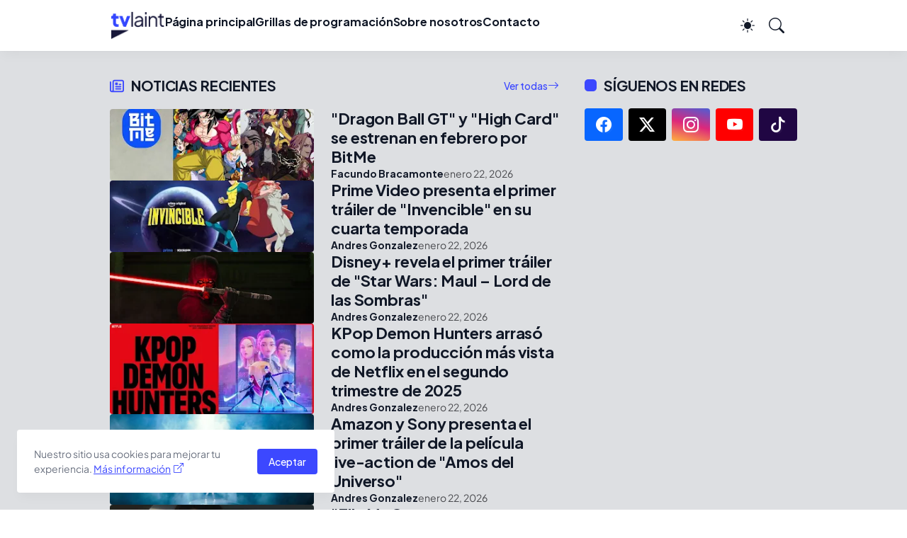

--- FILE ---
content_type: text/html; charset=UTF-8
request_url: https://br.tvlaint.com/2022/05/animais-fantasticos-os-segredos-de.html
body_size: 37863
content:
<!DOCTYPE html>
<HTML dir='ltr'>
<head>
<link href='https://www.blogger.com/static/v1/widgets/2944754296-widget_css_bundle.css' rel='stylesheet' type='text/css'/>
<meta content='nUlF9QDTIf45b2FhZdWL8HAS6TbSuHIHq_XrfA8fg28' name='google-site-verification'/>
<script async='async' data-ad-client='ca-pub-1332020556173020' src='https://pagead2.googlesyndication.com/pagead/js/adsbygoogle.js'></script>
<script async='async' src='https://platform-api.sharethis.com/js/sharethis.js#property=60612038ae08f90011442aa8&product=inline-reaction-buttons' type='text/javascript'></script>
<!-- Global site tag (gtag.js) - Google Analytics -->
<script async='async' src='https://www.googletagmanager.com/gtag/js?id=UA-173130292-1'></script>
<script>const queryString = window.location.search;const urlParams = new URLSearchParams(queryString);if (urlParams.get('noredir')!="1"){window.location.replace('https://www.tvlaint.com');}</script>
<script>
  window.dataLayer = window.dataLayer || [];
  function gtag(){dataLayer.push(arguments);}
  gtag('js', new Date());

  gtag('config', 'UA-173130292-1');
</script>

<include expiration='7d' path='*.css'/>
<include expiration='7d' path='*.js'/>
<include expiration='3d' path='*.gif'/>
<include expiration='3d' path='*.jpeg'/>
<include expiration='3d' path='*.jpg'/>
<include expiration='3d' path='*.png'/>
<!-- [ Meta Tag SEO ] -->
<meta charset='utf-8'/>
<meta content='width=device-width, initial-scale=1' name='viewport'/>
<meta content='blogger' name='generator'/>
<meta content='text/html; charset=UTF-8' http-equiv='Content-Type'/>
<meta content='GNU Terry Pratchett' http-equiv='X-Clacks-Overhead'/>
<link href='https://br.tvlaint.com/' rel='openid.delegate'/>
<link href='https://br.tvlaint.com/2022/05/animais-fantasticos-os-segredos-de.html' rel='canonical'/>
<title>"Animais Fantásticos: Os Segredos de Dumbledore" chega à HBO Max dia 30 de maio - TVLaint Brasil</title>
<meta content='' name='description'/>
<script type='application/ld+json'>{ "@context": "https://schema.org", "@type": "WebSite", "url": "https://br.tvlaint.com/", "potentialAction": { "@type": "SearchAction", "target": "https://br.tvlaint.com/?q={search_term}", "query-input": "required name=search_term" } }</script>
<meta content='"Animais Fantásticos: Os Segredos de Dumbledore" chega à HBO Max dia 30 de maio, TVLaint Brasil: "Animais Fantásticos: Os Segredos de Dumbledore" chega à HBO Max dia 30 de maio, TVLaint Brasil' name='keywords'/>
<link href='https://br.tvlaint.com/feeds/posts/default' rel='alternate' title='TVLaint Brasil - Atom' type='application/atom+xml'/>
<link href='https://br.tvlaint.com/feeds/posts/default?alt=rss' rel='alternate' title='TVLaint Brasil - RSS' type='application/rss+xml'/>
<link href='https://www.blogger.com/feeds/3957979791994091448/posts/default' rel='alternate' title='TVLaint Brasil - Atom' type='application/atom+xml'/>
<link href='https://blogger.googleusercontent.com/img/b/R29vZ2xl/AVvXsEgxbVAKBeah2b6TAcL1O7SekFmxXuQP9gPUjgNdtFofbGVS8HDETK9QkQHq5PmMhlHqWk4bEtbsmWn76y0hneqSx5KpMxH8j41Kw287K0rlgo1SJKrhYY3c_hr199xerqUkklB7owCUOjCoKyI4HQxtUOyrAmwgNTMJZ5bUQufEqJEt3eHnF2dYDG4O9w/s72-w640-c-h360/animaisfantasticostvlaint.png' rel='image_src'/>
<link href='https://br.tvlaint.com/2022/05/animais-fantasticos-os-segredos-de.html' hreflang='x-default' rel='alternate'/>
<!--<link href='https://blogger.googleusercontent.com/img/b/R29vZ2xl/AVvXsEjZufvfeShY_J9_hHQ9mYYh2rQIJoApPTwCmsatHpdpoK7gwkm-K5qPK5GqJDqq0hE1SdoFUNrjWM_-DWMPfazEnO31rR5NyQAAb3Cn-SUTkG6b_-v4tN_5MQjZW5TM4HwKhHiuWuFu8spc/s114-c/tvl_512.png' rel='apple-touch-icon' sizes='114x114'/> <link href='https://blogger.googleusercontent.com/img/b/R29vZ2xl/AVvXsEjZufvfeShY_J9_hHQ9mYYh2rQIJoApPTwCmsatHpdpoK7gwkm-K5qPK5GqJDqq0hE1SdoFUNrjWM_-DWMPfazEnO31rR5NyQAAb3Cn-SUTkG6b_-v4tN_5MQjZW5TM4HwKhHiuWuFu8spc/s120-c/tvl_512.png' rel='apple-touch-icon' sizes='120x120'/> <link href='https://blogger.googleusercontent.com/img/b/R29vZ2xl/AVvXsEjZufvfeShY_J9_hHQ9mYYh2rQIJoApPTwCmsatHpdpoK7gwkm-K5qPK5GqJDqq0hE1SdoFUNrjWM_-DWMPfazEnO31rR5NyQAAb3Cn-SUTkG6b_-v4tN_5MQjZW5TM4HwKhHiuWuFu8spc/s144-c/tvl_512.png' rel='apple-touch-icon' sizes='144x144'/> <link href='https://blogger.googleusercontent.com/img/b/R29vZ2xl/AVvXsEjZufvfeShY_J9_hHQ9mYYh2rQIJoApPTwCmsatHpdpoK7gwkm-K5qPK5GqJDqq0hE1SdoFUNrjWM_-DWMPfazEnO31rR5NyQAAb3Cn-SUTkG6b_-v4tN_5MQjZW5TM4HwKhHiuWuFu8spc/s152-c/tvl_512.png' rel='apple-touch-icon' sizes='152x152'/> <link href='https://blogger.googleusercontent.com/img/b/R29vZ2xl/AVvXsEjZufvfeShY_J9_hHQ9mYYh2rQIJoApPTwCmsatHpdpoK7gwkm-K5qPK5GqJDqq0hE1SdoFUNrjWM_-DWMPfazEnO31rR5NyQAAb3Cn-SUTkG6b_-v4tN_5MQjZW5TM4HwKhHiuWuFu8spc/s180-c/tvl_512.png' rel='apple-touch-icon-precomposed'/> <link href='https://blogger.googleusercontent.com/img/b/R29vZ2xl/AVvXsEjZufvfeShY_J9_hHQ9mYYh2rQIJoApPTwCmsatHpdpoK7gwkm-K5qPK5GqJDqq0hE1SdoFUNrjWM_-DWMPfazEnO31rR5NyQAAb3Cn-SUTkG6b_-v4tN_5MQjZW5TM4HwKhHiuWuFu8spc/s180-c/tvl_512.png' rel='apple-touch-icon' sizes='180x180'/>-->
<link href='https://blogger.googleusercontent.com/img/b/R29vZ2xl/AVvXsEiGwfZIBcp5szaNhvrexbX9V3-eBx_oPFCe7g2IbBqqRotQaSnnFaC8rTMPtIEyus-1fRSvksaECXH3V6Tc2tPiGjRCF28OCza8oq-A4yY_MzAQ3JwYDvTy0mqNnCXBUs2hKJU04wGfc7UJhR8wlKWGTpqLoJUzCqBdD74verFzdezS8UM3Cr_a48rqXQ/s32-c/favicon2022_orig.png' rel='icon' sizes='32x32' type='image/png'/>
<link href='https://blogger.googleusercontent.com/img/b/R29vZ2xl/AVvXsEiGwfZIBcp5szaNhvrexbX9V3-eBx_oPFCe7g2IbBqqRotQaSnnFaC8rTMPtIEyus-1fRSvksaECXH3V6Tc2tPiGjRCF28OCza8oq-A4yY_MzAQ3JwYDvTy0mqNnCXBUs2hKJU04wGfc7UJhR8wlKWGTpqLoJUzCqBdD74verFzdezS8UM3Cr_a48rqXQ/s192-c/favicon2022_orig.png' rel='icon' sizes='192x192' type='image/png'/>
<link href='https://blogger.googleusercontent.com/img/b/R29vZ2xl/AVvXsEiGwfZIBcp5szaNhvrexbX9V3-eBx_oPFCe7g2IbBqqRotQaSnnFaC8rTMPtIEyus-1fRSvksaECXH3V6Tc2tPiGjRCF28OCza8oq-A4yY_MzAQ3JwYDvTy0mqNnCXBUs2hKJU04wGfc7UJhR8wlKWGTpqLoJUzCqBdD74verFzdezS8UM3Cr_a48rqXQ/s196-c/favicon2022_orig.png' rel='shortcut icon' sizes='196x196'/>
<link href='https://blogger.googleusercontent.com/img/b/R29vZ2xl/AVvXsEiGwfZIBcp5szaNhvrexbX9V3-eBx_oPFCe7g2IbBqqRotQaSnnFaC8rTMPtIEyus-1fRSvksaECXH3V6Tc2tPiGjRCF28OCza8oq-A4yY_MzAQ3JwYDvTy0mqNnCXBUs2hKJU04wGfc7UJhR8wlKWGTpqLoJUzCqBdD74verFzdezS8UM3Cr_a48rqXQ/s96-c/favicon2022_orig.png' rel='icon' sizes='96x96' type='image/png'/>
<link href='https://blogger.googleusercontent.com/img/b/R29vZ2xl/AVvXsEh1ABnmkIDkDLKW66XyCyw7x6Yhu1iJITmWq8jA7NJZOqKvd5QgW7w28kbxb7JL6TY4LDyEgLg5CM713auVn88VQ7A1-GNwhsD7tmMRjFkLgiipWEBYmJJw5v4DCu_NmEWF8ELTKUhOHK47vv0TzQPKIe6rcERv-SBgzew43I_v8ZhoJCkFZkFdD5iRqw/s0/favicon2022_16.png' rel='icon' sizes='16x16' type='image/png'/>
<link href='/favicon.ico' rel='shortcut icon'/>
<link href='/favicon.ico' rel='icon' type='image/x-icon'/>
<meta content='71f93c157a2bb558' name='yandex-verification'/>
<meta content='Brasil' name='geo.placename'/>
<meta content='general' name='rating'/>
<meta content='BR' name='geo.country'/>
<meta content='pt-BR' http-equiv='content-language'/>
<!-- [ Social Media Meta Tag ] -->
<meta content='"Animais Fantásticos: Os Segredos de Dumbledore" chega à HBO Max dia 30 de maio' property='og:title'/>
<meta content='https://br.tvlaint.com/2022/05/animais-fantasticos-os-segredos-de.html' property='og:url'/>
<meta content='article' property='og:type'/>
<meta content='TVLaint Brasil' property='og:site_name'/>
<meta content='' property='og:description'/>
<meta content='https://blogger.googleusercontent.com/img/b/R29vZ2xl/AVvXsEgxbVAKBeah2b6TAcL1O7SekFmxXuQP9gPUjgNdtFofbGVS8HDETK9QkQHq5PmMhlHqWk4bEtbsmWn76y0hneqSx5KpMxH8j41Kw287K0rlgo1SJKrhYY3c_hr199xerqUkklB7owCUOjCoKyI4HQxtUOyrAmwgNTMJZ5bUQufEqJEt3eHnF2dYDG4O9w/w640-h360/animaisfantasticostvlaint.png' property='og:image'/>
<meta content='PT-BR' property='og:locale'/>
<meta content='summary' name='twitter:card'/>
<meta content='TVLaint Brasil: "Animais Fantásticos: Os Segredos de Dumbledore" chega à HBO Max dia 30 de maio' name='twitter:title'/>
<meta content='@BRTVLaint' name='twitter:site'/>
<meta content='summary_large_image' name='twitter:card'/>
<style type='text/css'>@font-face{font-family:'Roboto';font-style:normal;font-weight:400;font-stretch:100%;font-display:swap;src:url(//fonts.gstatic.com/s/roboto/v50/KFOMCnqEu92Fr1ME7kSn66aGLdTylUAMQXC89YmC2DPNWubEbVmZiAr0klQmz24O0g.woff2)format('woff2');unicode-range:U+0460-052F,U+1C80-1C8A,U+20B4,U+2DE0-2DFF,U+A640-A69F,U+FE2E-FE2F;}@font-face{font-family:'Roboto';font-style:normal;font-weight:400;font-stretch:100%;font-display:swap;src:url(//fonts.gstatic.com/s/roboto/v50/KFOMCnqEu92Fr1ME7kSn66aGLdTylUAMQXC89YmC2DPNWubEbVmQiAr0klQmz24O0g.woff2)format('woff2');unicode-range:U+0301,U+0400-045F,U+0490-0491,U+04B0-04B1,U+2116;}@font-face{font-family:'Roboto';font-style:normal;font-weight:400;font-stretch:100%;font-display:swap;src:url(//fonts.gstatic.com/s/roboto/v50/KFOMCnqEu92Fr1ME7kSn66aGLdTylUAMQXC89YmC2DPNWubEbVmYiAr0klQmz24O0g.woff2)format('woff2');unicode-range:U+1F00-1FFF;}@font-face{font-family:'Roboto';font-style:normal;font-weight:400;font-stretch:100%;font-display:swap;src:url(//fonts.gstatic.com/s/roboto/v50/KFOMCnqEu92Fr1ME7kSn66aGLdTylUAMQXC89YmC2DPNWubEbVmXiAr0klQmz24O0g.woff2)format('woff2');unicode-range:U+0370-0377,U+037A-037F,U+0384-038A,U+038C,U+038E-03A1,U+03A3-03FF;}@font-face{font-family:'Roboto';font-style:normal;font-weight:400;font-stretch:100%;font-display:swap;src:url(//fonts.gstatic.com/s/roboto/v50/KFOMCnqEu92Fr1ME7kSn66aGLdTylUAMQXC89YmC2DPNWubEbVnoiAr0klQmz24O0g.woff2)format('woff2');unicode-range:U+0302-0303,U+0305,U+0307-0308,U+0310,U+0312,U+0315,U+031A,U+0326-0327,U+032C,U+032F-0330,U+0332-0333,U+0338,U+033A,U+0346,U+034D,U+0391-03A1,U+03A3-03A9,U+03B1-03C9,U+03D1,U+03D5-03D6,U+03F0-03F1,U+03F4-03F5,U+2016-2017,U+2034-2038,U+203C,U+2040,U+2043,U+2047,U+2050,U+2057,U+205F,U+2070-2071,U+2074-208E,U+2090-209C,U+20D0-20DC,U+20E1,U+20E5-20EF,U+2100-2112,U+2114-2115,U+2117-2121,U+2123-214F,U+2190,U+2192,U+2194-21AE,U+21B0-21E5,U+21F1-21F2,U+21F4-2211,U+2213-2214,U+2216-22FF,U+2308-230B,U+2310,U+2319,U+231C-2321,U+2336-237A,U+237C,U+2395,U+239B-23B7,U+23D0,U+23DC-23E1,U+2474-2475,U+25AF,U+25B3,U+25B7,U+25BD,U+25C1,U+25CA,U+25CC,U+25FB,U+266D-266F,U+27C0-27FF,U+2900-2AFF,U+2B0E-2B11,U+2B30-2B4C,U+2BFE,U+3030,U+FF5B,U+FF5D,U+1D400-1D7FF,U+1EE00-1EEFF;}@font-face{font-family:'Roboto';font-style:normal;font-weight:400;font-stretch:100%;font-display:swap;src:url(//fonts.gstatic.com/s/roboto/v50/KFOMCnqEu92Fr1ME7kSn66aGLdTylUAMQXC89YmC2DPNWubEbVn6iAr0klQmz24O0g.woff2)format('woff2');unicode-range:U+0001-000C,U+000E-001F,U+007F-009F,U+20DD-20E0,U+20E2-20E4,U+2150-218F,U+2190,U+2192,U+2194-2199,U+21AF,U+21E6-21F0,U+21F3,U+2218-2219,U+2299,U+22C4-22C6,U+2300-243F,U+2440-244A,U+2460-24FF,U+25A0-27BF,U+2800-28FF,U+2921-2922,U+2981,U+29BF,U+29EB,U+2B00-2BFF,U+4DC0-4DFF,U+FFF9-FFFB,U+10140-1018E,U+10190-1019C,U+101A0,U+101D0-101FD,U+102E0-102FB,U+10E60-10E7E,U+1D2C0-1D2D3,U+1D2E0-1D37F,U+1F000-1F0FF,U+1F100-1F1AD,U+1F1E6-1F1FF,U+1F30D-1F30F,U+1F315,U+1F31C,U+1F31E,U+1F320-1F32C,U+1F336,U+1F378,U+1F37D,U+1F382,U+1F393-1F39F,U+1F3A7-1F3A8,U+1F3AC-1F3AF,U+1F3C2,U+1F3C4-1F3C6,U+1F3CA-1F3CE,U+1F3D4-1F3E0,U+1F3ED,U+1F3F1-1F3F3,U+1F3F5-1F3F7,U+1F408,U+1F415,U+1F41F,U+1F426,U+1F43F,U+1F441-1F442,U+1F444,U+1F446-1F449,U+1F44C-1F44E,U+1F453,U+1F46A,U+1F47D,U+1F4A3,U+1F4B0,U+1F4B3,U+1F4B9,U+1F4BB,U+1F4BF,U+1F4C8-1F4CB,U+1F4D6,U+1F4DA,U+1F4DF,U+1F4E3-1F4E6,U+1F4EA-1F4ED,U+1F4F7,U+1F4F9-1F4FB,U+1F4FD-1F4FE,U+1F503,U+1F507-1F50B,U+1F50D,U+1F512-1F513,U+1F53E-1F54A,U+1F54F-1F5FA,U+1F610,U+1F650-1F67F,U+1F687,U+1F68D,U+1F691,U+1F694,U+1F698,U+1F6AD,U+1F6B2,U+1F6B9-1F6BA,U+1F6BC,U+1F6C6-1F6CF,U+1F6D3-1F6D7,U+1F6E0-1F6EA,U+1F6F0-1F6F3,U+1F6F7-1F6FC,U+1F700-1F7FF,U+1F800-1F80B,U+1F810-1F847,U+1F850-1F859,U+1F860-1F887,U+1F890-1F8AD,U+1F8B0-1F8BB,U+1F8C0-1F8C1,U+1F900-1F90B,U+1F93B,U+1F946,U+1F984,U+1F996,U+1F9E9,U+1FA00-1FA6F,U+1FA70-1FA7C,U+1FA80-1FA89,U+1FA8F-1FAC6,U+1FACE-1FADC,U+1FADF-1FAE9,U+1FAF0-1FAF8,U+1FB00-1FBFF;}@font-face{font-family:'Roboto';font-style:normal;font-weight:400;font-stretch:100%;font-display:swap;src:url(//fonts.gstatic.com/s/roboto/v50/KFOMCnqEu92Fr1ME7kSn66aGLdTylUAMQXC89YmC2DPNWubEbVmbiAr0klQmz24O0g.woff2)format('woff2');unicode-range:U+0102-0103,U+0110-0111,U+0128-0129,U+0168-0169,U+01A0-01A1,U+01AF-01B0,U+0300-0301,U+0303-0304,U+0308-0309,U+0323,U+0329,U+1EA0-1EF9,U+20AB;}@font-face{font-family:'Roboto';font-style:normal;font-weight:400;font-stretch:100%;font-display:swap;src:url(//fonts.gstatic.com/s/roboto/v50/KFOMCnqEu92Fr1ME7kSn66aGLdTylUAMQXC89YmC2DPNWubEbVmaiAr0klQmz24O0g.woff2)format('woff2');unicode-range:U+0100-02BA,U+02BD-02C5,U+02C7-02CC,U+02CE-02D7,U+02DD-02FF,U+0304,U+0308,U+0329,U+1D00-1DBF,U+1E00-1E9F,U+1EF2-1EFF,U+2020,U+20A0-20AB,U+20AD-20C0,U+2113,U+2C60-2C7F,U+A720-A7FF;}@font-face{font-family:'Roboto';font-style:normal;font-weight:400;font-stretch:100%;font-display:swap;src:url(//fonts.gstatic.com/s/roboto/v50/KFOMCnqEu92Fr1ME7kSn66aGLdTylUAMQXC89YmC2DPNWubEbVmUiAr0klQmz24.woff2)format('woff2');unicode-range:U+0000-00FF,U+0131,U+0152-0153,U+02BB-02BC,U+02C6,U+02DA,U+02DC,U+0304,U+0308,U+0329,U+2000-206F,U+20AC,U+2122,U+2191,U+2193,U+2212,U+2215,U+FEFF,U+FFFD;}</style>
<style id='page-skin-1' type='text/css'><!--
/*
Name             : TVLaint (Inka Responsive)
Type             : Blogger
Designer         : Abdurrahim ID, revisión de Kei (Mario Salgado Jaque / msj54540)
License          : This free Blogger template is licensed under the Creative Commons Attribution 4.0 License, which permits both personal and commercial use.
*/
<!-- Variable definitions -->
<Group description="Komentar Baru Blogger (Contempo, Soho, Emporio, Notable)">
<Variable name="body.background" description="Body Background" type="background" color="#dddfe2" default="#dddfe2 none repeat scroll top left"/>
<Variable name="body.font" description="Font" type="font" default="normal 400 14px Roboto, Arial, sans-serif"/>
<Variable name="body.text.color" description="Text Color" type="color" default="#1d2129"/>
<Variable name="body.text.font" description="1"
type="font"
default="normal 400 14px Arial,sans-serif"/>
<Variable name="posts.background.color" description="2"
type="color"
default="#fff"/>
<Variable name="body.link.color" description="3"
type="color"
default="#1277cb"/>
<Variable name="body.link.visited.color" description="4"
type="color"
default="#1277cb"/>
<Variable name="body.link.hover.color" description="5"
type="color"
default="#1d2129"/>
<Variable name="blog.title.font" description="6"
type="font"
default="normal 400 14px Roboto,Arial,sans-serif"/>
<Variable name="blog.title.color" description="7"
type="color"
default="#fff"/>
<Variable name="header.icons.color" description="8"
type="color"
default="#fff"/>
<Variable name="tabs.font" description="9"
type="font"
default="normal 400 14px Roboto,Arial,sans-serif"/>
<Variable name="tabs.color" description="10"
type="color"
default="#ccc"/>
<Variable name="tabs.selected.color" description="11"
type="color"
default="#fff"/>
<Variable name="tabs.overflow.background.color" description="12"
type="color"
default="#fff"/>
<Variable name="tabs.overflow.color" description="13"
type="color"
default="#1d2129"/>
<Variable name="tabs.overflow.selected.color" description="14"
type="color"
default="#1d2129"/>
<Variable name="posts.title.color" description="15"
type="color"
default="#1d2129"/>
<Variable name="posts.title.font" description="16"
type="font"
default="normal 400 14px Roboto,Arial,sans-serif"/>
<Variable name="posts.text.font" description="17"
type="font"
default="normal 400 14px Roboto,Arial,sans-serif"/>
<Variable name="posts.text.color" description="18"
type="color"
default="#1d2129"/>
<Variable name="posts.icons.color" description="19"
type="color"
default="#1d2129"/>
<Variable name="labels.background.color" description="20"
type="color"
default="#1277cb"/>
</Group>
/* CSS Reset */
html,body,div,span,applet,object,iframe,h1,h2,h3,h4,h5,h6,p,blockquote,pre,a,abbr,acronym,address,big,cite,code,del,dfn,em,img,ins,kbd,q,s,samp,small,strike,strong,sub,sup,tt,var,b,u,i,center,dl,dt,dd,ol,ul,li,fieldset,form,label,legend,table,caption,tbody,tfoot,thead,tr,th,td,article,aside,canvas,details,embed,figure,figcaption,footer,header,hgroup,menu,nav,output,ruby,section,summary,time,mark,audio,video{margin:0;padding:0;border:0;font-size:100%;font:inherit;vertical-align:baseline;}
/* HTML5 */
article,aside,details,figcaption,figure,footer,header,hgroup,menu,nav,section{display:block;}body{line-height:1;display:block;}*{margin:0;padding:0;}html{display:block;}ol,ul{list-style:none;}blockquote,q{quotes:none;}blockquote:before,blockquote:after,q:before,q:after{background:transparent;}table{border-collapse:collapse;border-spacing:0;}*,*:before, *:after {-webkit-box-sizing:border-box;-moz-box-sizing:border-box;box-sizing:border-box;}ins{background:#fff;}
/* Body Layout */
body#layout ul,#layout ul{display:none}body#layout #outer-wrapper,body#layout .post-inner,body#layout .sidebar,body#layout .sidebartop{padding:0}body#layout #wrapper,body#layout .post-inner,body#layout .sidebar-inner{padding:0}body#layout .header-wrapper{margin-top:0}body#layout #layout,#layout .widget-content,#layout .add_widget{border:none}body#layout .add_widget{border:1px solid #ddd}#layout .add_widget a{color:#111}#layout #footer-wrapper .footer-column{width:33.33%;float:left}#layout #main-wrapper{width:70%;float:left}#layout #sidebar-wrapper{width:30%;left:0;padding:0;float:right}#layout .draggable-widget .widget-wrap2{background:#c1cfd9}#layout #banner,#layout #banner2{background-color:#444;padding:20px 0!important;margin-bottom:20px}#layout #banner .widget,#layout #banner2 .widget{width:80%;margin:5px auto!important;overflow:hidden;float:none}#layout #banner .add_widget,#layout #banner2 .add_widget{width:80%;margin:5px auto!important;overflow:hidden;float:none}#footer-xwidget .footer-widget{width:31.7%;float:left;margin-left:10px}#footer-wrapper{overflow:hidden;margin:0 auto 20px auto;padding:20px 0 0}#layout #footer-wrapper #column1,#layout #footer-wrapper #column2{margin:0}
#layout .mylabel-left{width:42%;left:0;padding:0;float:left}
#layout .mylabel-right{width:42%;left:0;padding:0;float:right}
/* Layout */
body{background:#E9EEF8;color:#000;font-family:'Plus Jakarta Sans',sans-serif;font-size:16px;line-height:normal;font-weight:400;text-align:left;color:#000;margin:0;padding:0}
.navbar,.post-feeds,.feed-links{display:none;}.section,.widget{margin:0;padding:0;}strong,b{font-weight:bold;padding:0;}cite,em,i{font-style:italic;}a{color:#3C48FF;text-decoration:none;transition:all .3s}a:hover,a:hover:visited{color:#000}a img{border:none;border-width:0;outline:none}img:not(.post-thumbnail){vertical-align:middle;border:0;max-width:100%}abbr,acronym{border-bottom:1px dotted;cursor:help;}sup,sub{vertical-align:baseline;position:relative;top:-.4em;font-size:86%;}sub{top:.4em;}small{font-size:86%;}kbd{display:inline-block;font-size:90%;color:#3C48FF;}mark{background-color:#ffce00;color:#182025;}p,blockquote,pre,table,figure,hr,form,ol,ul,dl{margin:1.5em 0;}hr{height:1px;border:none;background-color:#999;}code,kbd,pre,samp{font-family:monospace,monospace;}
pre{white-space:pre;word-wrap:normal;overflow:auto;font-size:13px;margin:0;}*:focus {outline:0!important;}h1,h2,h3,h4,h5,h6{font-weight:700;line-height:normal;}h1{font-size:200%}h2{font-size:180%}h3{font-size:160%}h4{font-size:140%}h5{font-size:120%}h6{font-size:100%}
.post-body blockquote{position:relative;background:#f9f9f9;border-left:none;padding:20px 55px;color:#676767;line-height:22px}
.post-body blockquote:before{color:#bbb;position:absolute;top:15px;left:20px;display:inline-block;font-family:'FontAwesome';font-style:normal;font-weight:normal;line-height:1;content:"\f10d";font-size:20px;-webkit-font-smoothing:antialiased}
.post-body blockquote:after{color:#bbb;position:absolute;bottom:15px;right:20px;display:inline-block;font-family:'FontAwesome';font-style:normal;font-weight:normal;line-height:1;content:"\f10e";font-size:20px;-webkit-font-smoothing:antialiased}
.post-body h1{font-size:180%}.post-body h2{font-size:160%}.post-body h3{font-size:140%}.post-body h4{font-size:120%}.post-body h5{font-size:100%}.post-body h6{font-size:80%}
.post-body h1 b,.post-body h2 b,.post-body h3 b,.post-body h4 b,.post-body h5 b,.post-body h6 b{font-weight:700;}
input,button,select,textarea{font-size:100%;line-height:normal;vertical-align:baseline;}
textarea{display:block;box-sizing:border-box;}
input.placeholder_text,textarea.placeholder_text{color:#888}
input::-webkit-input-placeholder,textarea::-webkit-input-placeholder,input:-moz-placeholder,textarea:-moz-placeholder,input.placeholder_text,textarea.placeholder_text{color:#444}[placeholder]:focus::-webkit-input-placeholder{transition:opacity .5s .5s ease;opacity:0}
.post ul li span{position:relative;display:block;padding:0;margin:.5em 0 .5em 2em;text-decoration:none;}
ol {counter-reset:li;list-style:none;padding:0;margin:0;}
ol ol {margin: 0 0 0 2em;}
.post ol li{position:relative;display:block;padding:0;margin:0.3em 0 0.3em 1.3em;background:#fff;text-decoration:none}
.post ol li:before{content:counter(li);counter-increment:li;position:absolute;left:-1.7em;height:2em;width:2em;text-align:center}
.post-body ul{position:relative;display:block;padding:0;margin:.5em 0 .5em 1.5em;text-decoration:none;}
.sr{visibility:hidden;width:0;height:0}.clear{clear:both}html{-webkit-font-smoothing:antialiased}::selection{background:#f4f4f4;text-shadow:none}
/* Post Table */
.post-body table{width:100%;max-width:100%}.post-body table td,.post-body table caption{background:#fff;border:1px solid rgba(0,0,0,0.05);padding:10px;text-align:left;vertical-align:top}.post-body table th{background:#f9f9f9;color:#222;border:1px solid rgba(0,0,0,0.05);border-bottom:0;padding:10px;text-align:left;vertical-align:top}.post-body table.tr-caption-container{border:1px solid rgba(0,0,0,0.05);margin:0}.post-body th{font-weight:700}.post-body table caption{border:none;font-style:italic}.post-body td,.post-body th{vertical-align:top;text-align:left;font-size:13px;padding:3px 5px;border:1px solid rgba(0,0,0,0.05)}.post-body table.tr-caption-container td{border:0;padding:8px;background:#fff;line-height:17px;overflow:hidden;text-align:center;text-overflow:ellipsis;white-space:nowrap;font-weight:700;color:#000}.post-body table.tr-caption-container,.post-body table.tr-caption-container img,.post-body img{max-width:100%;height:auto}.post-body li{list-style-type:square}.post-body td.tr-caption{color:#666;font-size:80%;padding:0 8px 8px!important}
/* cyrillic-ext */
@font-face {
font-family: 'Plus Jakarta Sans';
font-style: normal;
font-weight: 400;
src: url(https://fonts.gstatic.com/s/plusjakartasans/v2/LDIbaomQNQcsA88c7O9yZ4KMCoOg4IA6-91aHEjcWuA_qU79QB_VIKg.woff2) format('woff2');
unicode-range: U+0460-052F, U+1C80-1C88, U+20B4, U+2DE0-2DFF, U+A640-A69F, U+FE2E-FE2F;
}
/* vietnamese */
@font-face {
font-family: 'Plus Jakarta Sans';
font-style: normal;
font-weight: 400;
src: url(https://fonts.gstatic.com/s/plusjakartasans/v2/LDIbaomQNQcsA88c7O9yZ4KMCoOg4IA6-91aHEjcWuA_qU79Qh_VIKg.woff2) format('woff2');
unicode-range: U+0102-0103, U+0110-0111, U+0128-0129, U+0168-0169, U+01A0-01A1, U+01AF-01B0, U+1EA0-1EF9, U+20AB;
}
/* latin-ext */
@font-face {
font-family: 'Plus Jakarta Sans';
font-style: normal;
font-weight: 400;
src: url(https://fonts.gstatic.com/s/plusjakartasans/v2/LDIbaomQNQcsA88c7O9yZ4KMCoOg4IA6-91aHEjcWuA_qU79Qx_VIKg.woff2) format('woff2');
unicode-range: U+0100-024F, U+0259, U+1E00-1EFF, U+2020, U+20A0-20AB, U+20AD-20CF, U+2113, U+2C60-2C7F, U+A720-A7FF;
}
/* latin */
@font-face {
font-family: 'Plus Jakarta Sans';
font-style: normal;
font-weight: 400;
src: url(https://fonts.gstatic.com/s/plusjakartasans/v2/LDIbaomQNQcsA88c7O9yZ4KMCoOg4IA6-91aHEjcWuA_qU79TR_V.woff2) format('woff2');
unicode-range: U+0000-00FF, U+0131, U+0152-0153, U+02BB-02BC, U+02C6, U+02DA, U+02DC, U+2000-206F, U+2074, U+20AC, U+2122, U+2191, U+2193, U+2212, U+2215, U+FEFF, U+FFFD;
}

--></style>
<style type='text/css'>
/* Custom Cookies Info Dark */
.cookie-choices-info{background-color:rgba(56,66,75,.97)!important;line-height:normal!important;top:initial!important;bottom:0!important;font-family:inherit!important;-webkit-transform:translateZ(0)}.cookie-choices-info .cookie-choices-text{font-size:14px!important;color:#cee6ea!important}.cookie-choices-info .cookie-choices-button{font-weight:normal!important;color:#fff!important;margin-left:5px!important;padding:3px 6px!important;background:#f64c3b!important;letter-spacing:.8px;transition:all .4s linear}.cookie-choices-info .cookie-choices-button:nth-child(2){background:#f68c2e!important;transition:all .4s linear}.cookie-choices-info .cookie-choices-button:hover,.cookie-choices-info .cookie-choices-button:nth-child(2):hover{background:#282f36!important;transition:all .1s linear}
/* Fixed Layout */
.CSS_LIGHTBOX{z-index:999999!important}.CSS_LIGHTBOX_BG_MASK_TRANSPARENT{opacity:.95!important}.CSS_LIGHTBOX_SCALED_IMAGE_IMG{width:auto!important;max-width:100%;box-shadow:0 0 10px rgba(0,0,0,0.1)}.CSS_LIGHTBOX_BTN_CLOSE{background:url('https://blogger.googleusercontent.com/img/b/R29vZ2xl/AVvXsEi8R4QaatghNucdR-x5ppaYY1sxEyJ_nOViHT-DD4PW_oi099Bw5E_Gr6RjOV6JzrhbF2Lr8M74wvSa-QQ8ZA33DX6sEX4wf-f3kfWMFnHJ8cgEuag4FmC2T28aMNfmj_JhdJ3h_-nJ/s1600/delete.png') no-repeat!important;width:32px!important;height:32px!important;top:30px!important;opacity:0.7;transition:all .3s}.CSS_LIGHTBOX_BTN_CLOSE:hover{opacity:1}.CSS_LIGHTBOX_BTN_CLOSE_POS{right:10px!important}.CSS_LIGHTBOX_BG_MASK{background-color:rgba(0,0,0,0.8)!important}.CSS_LIGHTBOX_FILMSTRIP{background-color:rgba(0,0,0,0.5)!important}.quickedit,#ContactForm1,#ContactForm1 br{display:none}#BlogArchive1 li.archivedate{padding:0}#BlogArchive1 #ArchiveList ul.posts li{padding:0 0 0 22px;line-height:normal}#ArchiveList{padding:10px}#ArchiveList select{width:100%;padding:10px;margin-bottom:5px;border:1px solid rgba(201,201,201,0.52);font-size:13px}
.status-msg-body{padding:10px 0;display:none}.status-msg-wrap{display:none;font-size:14px;margin-left:1px;width:100%;color:#666}.status-msg-wrap a{color:orange!important}.status-msg-bg{display:none;background:#ccc;position:relative;width:99%;padding:6px;z-index:1;border:2px #999 solid}.status-msg-border{display:none;border:0;position:relative;width:99%}
/* Template Wrapper */
.maxwrap{max-width:1010px;margin:0 auto}#wrapper{background:#dddfe2;display:block;position:relative;overflow:hidden;max-width:990px;margin:75px auto;padding:0 10px}#content-wrapper{display:block;position:relative;overflow:hidden;padding:0;margin:10px 0;}
/* Header */
#header{padding:0;margin:0}
#header-inner{text-align:center;display:inline-block}
#header h1,#header h2{color:#fff;margin:0;font-size:1.5rem;font-weight:700;line-height:normal;text-align:center}
#header h1 a,#header h2 a{color:#1277cb}
#header h1 a:hover,#header h2 a:hover{color:#222}
.descriptionwrapper{display:none}
.header-logo{float:left;padding:11px 16px}
.mudah-head{display:table;width:100%;height:100%}
.mudah-sub-head{margin:auto;padding:0 10px;max-width:970px}
/* Menu Wrapper */
#top-container{display:inline-block;width:100%;background:#fff;color:#000;position:fixed;z-index:201;top:0;left:0;right:0;-webkit-transform:translateZ(0);transform:translateZ(0);box-shadow:0 2px 10px rgba(0,0,0,0.1)}
#topfix-container{max-width:970px;margin:0 auto;padding:0;position:relative}
#mudahmenu,#mudahmenu ul,#mudahmenu ul li,#mudahmenu ul li a,#mudahmenu #head-mobile{border:0;list-style:none;line-height:1;display:block;position:relative}
#mudahmenu{float:right;margin:0 60px 0 0}
#mudahmenu ul{margin:0;display:block}
#mudahmenu:after,#mudahmenu > ul:after{content:".";display:block;clear:both;visibility:hidden;line-height:0;height:0}
#mudahmenu #head-mobile{display:none}
#mudahmenu > ul > li{float:left;margin:0}
#mudahmenu > ul > li > a{padding:22px 16px;letter-spacing:0.4px;text-decoration:none;font-size:14px;color:#000;font-weight:700;transition:initial}
#mudahmenu > ul > li:hover > a,#mudahmenu ul li.active a{background:#fff;color:#1277cb}
#mudahmenu ul > li.homemenu > a{background:#fff;color:#000}
#mudahmenu > ul > li:hover,#mudahmenu ul li.active:hover,#mudahmenu ul li.active,#mudahmenu ul li.has-sub.active:hover{transition:initial}
#mudahmenu > ul > li.has-sub > a{padding-right:25px}
#mudahmenu > ul > li.has-sub > a:before{position:absolute;top:22px;right:17px;display:block;width:2px;height:8px;content:'\f107';font-family:fontawesome}
#mudahmenu ul ul{position:absolute;left:-9999px;z-index:1;box-shadow:0 5px 10px rgba(0,0,0,.1);min-width:170px}
#mudahmenu ul ul li{height:0;background:#fff;margin:0}
#mudahmenu ul ul li:hover{background:#fafafa}
#mudahmenu li:hover > ul{left:auto}
#mudahmenu li:hover > ul > li{height:33px}
#mudahmenu ul ul ul{margin-left:100%;top:0}
#mudahmenu ul ul li a{padding:10px 25px 10px 15px;max-width:100%;min-width:150px;font-size:12px;text-decoration:none;color:#222;font-weight:400;white-space:nowrap;text-overflow:ellipsis;overflow:hidden}
#mudahmenu ul ul li:last-child > a,#mudahmenu ul ul li.last-item > a{border-bottom:0}
#mudahmenu ul ul li.has-sub:hover,#mudahmenu ul li.has-sub ul li.has-sub ul li:hover{background:#fafafa}
#mudahmenu ul ul ul li.active a{border-left:1px solid #333}
#mudahmenu > ul > li.has-sub > ul > li.active > a,#mudahmenu > ul ul > li.has-sub > ul > li.active> a{border-top:1px solid #333}
#mudahmenu ul > li{opacity:1;z-index:100;-webkit-backface-visibility:hidden;transition:all .3s}
#mudahmenu ul > li:hover{opacity:1}
@media screen and (min-width:800px){#mudahmenu ul{display:block!important}}
@media screen and (max-width:800px){
#mudahmenu > ul > li > a,#mudahmenu > ul > li:hover > a,#mudahmenu ul li.active a{background:transparent;color:#fff}
#mudahmenu > ul > li:hover > a,#mudahmenu ul li.active a{color:#fff}#mudahmenu ul ul li,#mudahmenu ul ul li:hover,#mudahmenu ul ul li.has-sub:hover,#mudahmenu ul li.has-sub ul li.has-sub ul li:hover,#mudahmenu > ul > li:hover,#mudahmenu ul li.active:hover,#mudahmenu ul li.active,#mudahmenu ul li.has-sub.active:hover{background:transparent}
#mudahmenu{float:none;margin:0 auto}#mudahmenu ul{width:100%;display:none;background:#3C48FF}#mudahmenu ul ul{-webkit-box-shadow:none;box-shadow:none;display:none}#mudahmenu ul li{width:100%}#mudahmenu ul ul li,#mudahmenu li:hover > ul > li{height:auto;box-shadow:none}#mudahmenu ul li a,#mudahmenu ul ul li a{background:#3C48FF;color:#fff;width:100%;border-bottom:0;font-weight:400}#mudahmenu > ul > li{float:none}#mudahmenu ul ul li a{padding-left:25px}#mudahmenu ul ul ul li a{padding-left:35px}#mudahmenu ul ul,#mudahmenu ul ul ul{position:relative;left:0;width:100%;margin:0;text-align:left}#mudahmenu > ul > li.has-sub > a:after,#mudahmenu > ul > li.has-sub > a:before,#mudahmenu ul ul > li.has-sub > a:after,#mudahmenu ul ul > li.has-sub > a:before{display:none}#mudahmenu #head-mobile{display:block;padding:38px;color:#fff;font-size:12px;font-weight:500}#mudahmenu .button{width:20px;height:46px;position:absolute;left:25px;top:5px;cursor:pointer;z-index:2;transition:all .1s}
#mudahmenu .button:after{position:absolute;top:21px;right:0;display:block;height:4px;width:20px;border-top:3px solid #3C48FF;border-bottom:3px solid #3C48FF;content:'';-webkit-box-sizing:initial;-moz-box-sizing:initial;box-sizing:initial;transition:all .3s}
#mudahmenu .button:before{position:absolute;top:14px;right:0;display:block;height:3px;width:20px;background:#3C48FF;content:'';transition:all .3s}
#mudahmenu .button.menu-opened:after{top:21px;border:0;height:3px;width:20px;background:#3C48FF;-webkit-transform:rotate(45deg);-moz-transform:rotate(45deg);-ms-transform:rotate(45deg);-o-transform:rotate(45deg);transform:rotate(45deg)}
#mudahmenu .button.menu-opened:before{top:21px;background:#3C48FF;width:20px;-webkit-transform:rotate(-45deg);-moz-transform:rotate(-45deg);-ms-transform:rotate(-45deg);-o-transform:rotate(-45deg);transform:rotate(-45deg)}#mudahmenu .submenu-button{background:rgba(255,255,255,.2);position:absolute;z-index:99;right:15px;top:15px;display:block;height:28px;width:28px;line-height:28px;cursor:pointer;border-radius:99em}#mudahmenu .submenu-button.submenu-opened{background:rgba(0,0,0,.1)}#mudahmenu ul ul .submenu-button{height:32px;width:32px}#mudahmenu .submenu-button:after{content:'';position:absolute;top:14px;right:8px;width:12px;height:1px;display:block;background:rgba(255,255,255,.9)}#mudahmenu ul ul .submenu-button:after{top:15px;right:13px}#mudahmenu .submenu-button.submenu-opened:after{background:#fff}#mudahmenu .submenu-button:before{content:'';position:absolute;top:9px;right:14px;display:block;width:1px;height:12px;background:rgba(255,255,255,.9)}#mudahmenu ul ul .submenu-button:before{top:12px;right:16px}#mudahmenu .submenu-button.submenu-opened:before{display:none}#mudahmenu ul ul ul li.active a{border-left:none}#mudahmenu > ul > li.has-sub > ul > li.active > a,#mudahmenu > ul ul > li.has-sub > ul > li.active > a{border-top:none}
#mudahmenu ul > li.homemenu > a,#mudahmenu > ul > li:hover > a,#mudahmenu ul li.active a{background:#3C48FF;color:#fff}}
/* Search Form */
.search-icon{font-size:20px;padding:13px 14px;position:absolute;right:0;top:0}
.search-icon a{color:#3C48FF}
#searchfs{position:fixed;z-index:9999;top:0;left:0;width:100%;height:100%;background-color:rgba(21,24,25,0.95);color:#fff;transition:all 0.1s ease-in-out;transform:translate(0px,-100%) scale(0,0);opacity:0}
#searchfs.open{transform:translate(0px,0px) scale(1,1);opacity:1;z-index:9999;height:200%;}
#searchfs input[type="search"]{position:absolute;top:40%;left:0;right:0;width:39%;background:transparent;color:#fff;border:5px solid rgba(255,255,255,.1);border-radius:30px;font-size:22px;text-align:center;outline:none;padding:15px 25px;margin:auto}
#searchfs .close{position:fixed;top:20px;right:30px;color:#fff;background-color:transparent;opacity:0.6;font-size:32px;border:none;outline:none;padding:0}
#searchfs .close:hover{cursor:pointer;opacity:0.9}
/* Featured Post */
div#featured-posts-section{max-height:350px;overflow:hidden;padding:0 0 0 5px;}
#featured-posts-section{max-height:350px;overflow:hidden;margin:0 auto 20px}
.featured-post a{font-size:1.2em;color:#fff;}
.featured-post a:hover{color:#fff;text-decoration:underline;}
.main-post.featured-post a{margin:0;font-size:17px}
.featured-post .col-post{float:left;position:relative;overflow:hidden;margin:0 19px 0 0}
.featured-post .secondary-post{background:#dadada;width:33%;margin:0 0 20px 0;border-radius:10px;transition:all .4s}
.featured-post .main-post{background:#dadada;width:65%;padding:0;border-radius:10px;transition:all .4s}
.featured-post .main-post:before,.featured-post .secondary-post:before{bottom:0;content:"";display:block;height:50%;width:100%;position:absolute;z-index:1;background:linear-gradient(to bottom,rgba(0,0,0,0) 0%,rgba(0, 0, 0, 0.69) 100%)}
.featured-post .main-post:after,.featured-post .secondary-post:after{content:'';z-index:1;height:100%;width:100%;background:rgba(0, 0, 0, 0.2);position:absolute;top:0;left:0;transform:scale(0,0);transition:all .4s}
.featured-post .main-post:hover:after,.featured-post .secondary-post:hover:after{opacity:1;transform:scale(1.5,1.5)}
.featured-post span{background:#c00;display:inline-block;color:#fff;font-style:normal;position:absolute;transition:all .4s;font-size:11px;line-height:1.4;padding:3px 6px;top:10px;left:10px;z-index:2;border-radius:5px;}
.featured-post .main-post:hover span,.featured-post .secondary-post:hover span{background:#4aa3df;}
.featured-post img{height:100%;transition:all .5s}
.featured-post .main-post img{height:350px;width:100%;object-fit:cover;}
.featured-post .secondary-post img{height:165px;object-fit:cover;width:100%;}
.featured-post .main-post:hover img,.featured-post .secondary-post:hover img{backface-visibility:hidden;transform-style:preserve-3d;}
.featured-post header{position:absolute;bottom:0;left:0;right:0;padding:20px;z-index:2;}
.featured-post .secondary-post header{padding:10px}
.featured-post header h3{font-size:22px;}
.featured-post h4{font-size:15px;}
span.label-info a.label-block:nth-child(n+2),.showpageOf {display:none;}
@media screen and (max-width:768px) {}
@media screen and (max-width:640px) {}
@media only screen and (max-width:1024px){
div#featured-posts-section{padding:0}
}
@media only screen and (max-width:800px){
div#featured-posts-section{max-height:none}
.featured-post .main-post{width:100%;margin-bottom:10px}
.featured-post .secondary-post{width:50%}
.featured-post .secondary-post img{width:100%}
}
@media only screen and (max-width:600px){
.featured-post .main-post img{height:250px}
.featured-post .secondary-post{width:100%}
.featured-post .main-post h3.entry-title{font-size:16px;margin:0 10px;line-height:normal}
.featured-post .main-post h3.entry-title a{line-height:1.3em}
.featured-post header{padding:10px 0 5px}
}
@media only screen and (max-width:300px){
.featured-post .main-post h3.entry-title {font-size: 20px;}
}
/* Social Wrapper */
#social-counts > li{display:block;margin-bottom:1px;padding:0}
#social-counts > li > a{display:block;font-size:13px;font-weight:700;height:40px;line-height:40px;padding:0 10px;opacity:.95}
#social-counts > li:last-child > a{margin-bottom:0}
#social-counts > li > a:hover,#social-counts > li > a:focus{opacity:.8;color:#fff}
#social-counts > li > a > .fa{background:rgba(0,0,0,0.1);display:inline-block;height:25px;width:25px;line-height:25px;margin-right:10px;text-align:center;vertical-align:middle}
#social-counts.modal-1 > li > a,#social-counts.modal-3 > li > a,#social-counts.modal-1 > li > a > .fa,#social-counts.modal-3 > li > a > .fa{color:#fff}
.social-facebook{background:#3C599F}
.social-twitter{background:#32CCFE}
.social-pinterest{background:#cb2027}
.social-google-plus{background:#dd4b39}
.social-rss{background:#f26522}
.social-youtube{background:#bb0000}
.social-blogger{background:#f39c12}
.social-vimeo{background:#229ACC}
.social-linkedin{background:#0085AE}
.social-whatsapp{background:#128c7e}
.social-instagram{background:#517fa6;background:linear-gradient(15deg,#ffb13d,#dd277b,#4d5ed4)}
/* */
.myarside{line-height:1.5em;margin:0 0 20px 0}.myarside ul{padding:0;margin:0}.myarside ul li{margin:0;padding:10px;border-bottom:1px dotted rgba(0,0,0,0.05)}
.myarside .widget{padding:20px 0 0 0}
#mylabel-left{border-radius:10px;background: #fff;box-shadow: 0 1px 7px 0 rgba(0,0,0,.06);width:49%;float:left;padding:20px;margin:20px 0 0 0}
#mylabel-left h2, #mylabel-right h2{position:relative;margin:0 0 15px 0;font-size:17px;text-transform:uppercase;border-bottom:3px solid rgba(0,0,0,0.05)}
  #mylabel-left h2:before, #mylabel-right h2:before{content:'\f02e';right:10px;bottom:0;font-family:FontAwesome;font-style:normal;font-weight:normal;margin:0 10px 0 0;color:#ff675c;}
#mylabel-right{border-radius:10px;background: #fff;box-shadow: 0 1px 7px 0 rgba(0,0,0,.06);width:49%;float:right;padding:20px;margin:20px 0 0 0}
.magazine {width:100%;}
.magazine .widget{margin:20px 0 0 0}
/* Galeri Label Post */
.recent-galeri{padding:0;clear:both}.recent-galeri:after{content:"";display:table;clear:both}.recent-galeri .gallerytem{display:block;float:left;position:relative;margin:0 auto 15px auto;overflow:hidden;padding:0;text-align:center;width:100%;box-shadow:0 2px 8px rgba(0,0,0,0.05);border-radius:10px}.recent-galeri .gallerytem:last-child{margin:0 auto}.recent-galeri .gallerytem a{position:relative;float:left;margin:0;overflow:hidden;text-decoration:none;width:100%}.recent-galeri .gallerytem .ptitle{background:rgba(255,255,255,0.97);display:inline-block;clear:left;font-size:14px;line-height:1.3em;position:absolute;bottom:15px;left:15px;right:15px;color:#888;padding:15px;word-wrap:break-word;text-align:center;backface-visibility:hidden;box-shadow:0 8px 10px -5px rgba(0,0,0,0.15);border-top:2px solid #a4b0be;transition:all .2s;border-radius:10px;}.recent-galeri .gallerytem:hover .ptitle{background:rgba(255,255,255,0.56);color:#222;border-top-color:#cc0000}.recent-galeri a img{background:#fdfdfd;float:left;margin:auto;text-align:center;width:100%;transition:all .3s;border-radius:10px;height:auto;}
/* Post Wrapper */
#main-wrapper{float:left;margin:0;padding:0 0 0 5px;word-wrap:break-word}.main .Blog{border-bottom-width:0}.main .widget{margin:0;padding:0}h1.post-title.entry-title,h2.post-title.entry-title{font-size:18px;margin:0 0 15px}h1.post-title.entry-title a,h2.post-title.entry-title a{color:#000}h1.post-title.entry-title a:hover,h2.post-title.entry-title a:hover{color:#bbb}.post{background:#fff;position:relative;margin:0 0 20px 0;padding:0}.post-body{margin:0;line-height:1.7em;text-align:left;font-size:16px;padding:20px}.post-info abbr{border:0}.post-timestamp,.author-info,.comment-info,.label-info{padding:0 10px 0 0}.post-timestamp a abbr.published.updated{border:0;cursor:pointer;text-decoration:none}.post-body img,.post-body video,.post-body object{background:#fafafa;max-width:100%}.post-footer{line-height:1.6em}.post-footer a{color:#97b28e}.feed-links{clear:both;line-height:2.5em}
/* Breadcrumbs */
.breadcrumbs{background:#fff;color:#888;overflow:hidden;white-space:nowrap;text-overflow:ellipsis;font-size:12px;padding:20px;margin:20px 0 10px 0;font-weight:700}.breadcrumbs a{color:#888;margin:0 5px;line-height:normal}.breadcrumbs .breadhome a{margin:0 8px 0 0}.breadcrumbs .breadlabel:last-child{margin:0 0 0 4px}.breadcrumbs a:hover,.breadcrumbs:hover{color:#222;box-shadow:0 7px 7px 0 rgba(0,0,0,.06)}
/* Shortcodes */
.post-body .button{list-style:none;text-align:center;width:95%;margin:10px;padding:2px;font-size:14px;clear:both;}
.post-body .button ul {margin:0;padding:0}
.post-body ul.button {list-style:none;text-align:center;margin:20px auto;padding:2px;font-size:14px;clear:both;z-index:2;}
.button li{display:inline;margin:0 5px;padding:0;list-style:none;}
.post-body ul.button a.demo,.post-body ul.button a.download{display:block;background:#97b28e;max-width:180px;padding:8px 12px;color:#fff;font-weight:700;font-size:14px;text-align:center;text-transform:uppercase;letter-spacing:0.5px;margin:auto;border-radius:99em;transition:all .3s}
.post-body ul.button a.demo{background:#1277cb;box-shadow:5px 5px 25px 0 rgba(0,0,0,0.1)}
.post-body ul.button a.download{background:#cb1212;box-shadow:5px 5px 25px 0 rgba(0,0,0,0.1)}
.post-body ul.button a.demo:hover,.post-body ul.button a.download:hover{opacity:.9;color:#fff;box-shadow:1px 2px 5px 0 rgba(0,0,0,0.1);}
.first-letter{float:left;color:#f77c6a;font-size:75px;line-height:60px;padding-top:4px;padding-right:8px;padding-left:3px;font-family:Georgia}
.bagidua {-webkit-column-count:2;-moz-column-count:2;column-count:2;}
.bagitiga {-webkit-column-count:3;-moz-column-count:3;column-count:3;}
.bagiempat {-webkit-column-count:4;-moz-column-count:3;column-count:4;}
.bagidua img,.bagitiga img,.bagiempat img{-webkit-backface-visibility:hidden;margin-bottom:20px;max-width:100%;}
#wrap{margin:20px auto;text-align:center}
.btn{background:#7fa4ed;padding:8px 12px;color:#fff;font-weight:700;font-size:14px;text-align:center;text-transform:uppercase;letter-spacing:0.5px;border-radius:4px;transition:all .3s}
.btn:hover,.btn:active,.btn.down:hover,.btn.down:active{background:#41598B}
.post-body a:visited.btn,.post-body a:visited.btn.down,.post-body a:link.btn,.post-body a.btn.down,.post-body a.btn:hover,.post-body a.btn:active,.post-body a.btn.down:hover,.post-body a.btn.down:active{color:#fff}
.btn i{margin:0}
.btn.down.anima{-webkit-animation:anim 2s ease-in infinite;animation:anim 2s ease-in infinite}
.videoyoutube{text-align:center;margin:auto;width:100%;}.video-responsive{position:relative;padding-bottom:56.25%;height:0;overflow:hidden;}.video-responsive iframe{position:absolute;top:0;left:0;width:100%;height:100%;border:0}
.post-body pre{-webkit-user-select:text;-khtml-user-select:text;-moz-user-select:text;-ms-user-select:text;user-select:text;padding:0;margin:.5em auto;white-space:pre;word-wrap:break-word;overflow:auto;position:relative;width:100%;-moz-tab-size:2;-o-tab-size:2;tab-size:2;word-break:normal;-webkit-user-select:text;-khtml-user-select:text;-moz-user-select:text;-ms-user-select:text;user-select:text;-webkit-hyphens:none;-moz-hyphens:none;-ms-hyphens:none;hyphens:none;}
#related-summary .news-text,#share-menu{display:none}
/* Sidebar Wrapper */
#sidebar-wrapper{padding:0;float:right;word-wrap:break-word;border-radius:10px;}#sidebar-wrapper .widget ul{margin:0;padding:0}#sidebar-wrapper h2,#sidebar-wrapper h3{overflow:hidden;position:relative;color:#222;padding:0 0 10px 0;margin:0 0 10px 0;text-transform:uppercase;display:block;border-bottom:3px solid rgba(0,0,0,0.05);letter-spacing:.5px;font-size:17px}#sidebar-wrapper h2:before,#sidebar-wrapper h3:before{content:'';display:inline-block;position: sticky;height:17px;top:2px;left:0;margin:0 10px 0 0;width:17px;background:#3C48FF;border-radius:5px;}.sidebar{line-height:1.5em;margin:20px 0}.sidebar{background:#fff;padding:0 10px;box-shadow:0 1px 7px 0 rgba(0,0,0,.06);}.sidebar ul,.sidebartop ul{padding:0;margin:0}.BlogArchive #ArchiveList ul li{text-indent:0!important}.sidebar ul li,.sidebartop ul li{margin:0;padding:10px;border-bottom:1px dotted rgba(0,0,0,0.05)}.sidebar .widget{padding:10px 0}.sidebartop .widget{margin:0}
/* Label */
.label-size-1,.label-size-2,.label-size-3,.label-size-4,.label-size-5{font-size:100%;opacity:1}.label-size{background:#fff;display:block;float:left;margin:0 4px 4x 0;color:#999;font-size:11px;line-height:1.2}.label-size a,.label-size span{display:inline-block;color:#666;padding:6px 10px;}.label-count{white-space:nowrap;padding-right:3px;margin-left:-3px;color:#999}.label-count:hover{color:#f03c29}#sidebar-wrapper .Label li{float:left;padding:5px 0;text-align:left;width:100%;border-bottom:1px dotted rgba(0,0,0,0.08)}#sidebar-wrapper .Label li:hover{background:#fff;color:#ff859c}#sidebar-wrapper .Label li a{color:#000;font-size:14px}#sidebar-wrapper .Label li a:hover{color:#ff859c}#sidebar-wrapper .Label li span{background:#f9f9f9;color:#888;float:right;padding:3px 8px;font-size:11px}#sidebar-wrapper .Label li span:nth-child(1){background:transparent;color:#f03c29;font-size:14px;float:none;padding:0}#sidebar-wrapper .Label li:hover span:nth-child(2){background:#f03c29;color:#fff}.cloud-label-widget-content,.widget-content.list-label-widget-content{text-align:left;overflow:hidden;}.cloud-label-widget-content .label-count{background:#68ae96;color:#fff;margin-left:-3px;white-space:nowrap;border-radius:0;padding:1px 4px;font-size:12px;margin-right:5px}.cloud-label-widget-content .label-size{display:inline-block;float:left;font-size:12px;margin:0 4px 4px 0;transition:all .6s}.cloud-label-widget-content .label-size a,.cloud-label-widget-content .label-size span{background:#30C8EC;color:#fff;display:inline-block;font-size:12px;padding:6px 8px}.cloud-label-widget-content .label-size a:hover{background:#ff859c;color:#fff}.cloud-label-widget-content .label-size:hover{color:#fff}.cloud-label-widget-content .label-size:hover a{color:#fff}.cloud-label-widget-content .label-size:hover span{background:#ff859c;color:#fff;cursor:pointer}.cloud-label-widget-content .label-size-1,.label-size-2,.label-size-3,.label-size-4,.label-size-5{font-size:100%}.label-size-1,.label-size-2{opacity:1}
/* Dropdown Label */
.droplabdown select{outline:none;cursor:pointer;transition:all .6s ease-out}.droplabdown{display:inline-block;position:relative;overflow:hidden;width:100%;border:0;height:40px;line-height:40px;color:#7f8c8d}.droplabdown:before,.droplabdown:after{content:'';position:absolute;z-index:2;top:15px;right:12px;width:0;height:0;line-height:40px;border:4px dashed;border-color:#999 transparent;pointer-events:none}.droplabdown:before{border-bottom-style:solid;border-top:none}.droplabdown:after{margin-top:8px;border-top-style:solid;border-bottom:none}.dropdown-select{color:#000;position:relative;width:100%;margin:0;padding:6px 8px 6px 10px;line-height:25px;font-size:13px;border:1px solid rgba(0,0,0,0.05);-webkit-appearance:none;transition:border-color ease-in-out .15s,box-shadow ease-in-out .15s}.droplabdown select:focus{outline:none;cursor:pointer;border-color:rgba(0,0,0,0.1)}.dropdown-select>option{background:#fafafa;position:relative;display:block;margin:3px;text-shadow:none;outline:0;border:0;cursor:pointer}
/* Animation */
@keyframes heart{from{transform:scale(1)}10%{transform:scale(1.2)}}
/* Footer Wrapper */
#footer-wrapper{margin:0 auto;padding:0;position:relative}#footer-wrapper{background:#1c1c1d;color:rgba(255,255,255,.6)}#footer-bottom{clear:both;background:#fff;color:#000;margin:auto;padding:40px 20px;display:block;font-weight:500;overflow:hidden;position:relative;font-size:13px}#footer-bottom a{color:#000}#footer-bottom a:hover{color:#3C48FF}.footer-bottomkiri,.footer-bottomkanan{display:block;margin:0 auto 20px auto;text-align:center}.footer-bottomkanan{margin:0 auto}.footer-bottomkanan i.fa.fa-heart{color:#3C48FF;margin:0 4px;animation:heart 2s infinite ease}#footer-wrapper .footer-nav{background:#f7f7f7;margin:auto}#footer-wrapper .footer-nav ul{max-width:100%;margin:auto;padding:40px 10px;text-align:center}#footer-wrapper .footer-nav li{display:inline;text-align:center;list-style:none;margin:0;padding:0}#footer-wrapper .footer-nav li:hover{transition:all .1s linear}#footer-wrapper .footer-nav li a{background:#fff;position:relative;padding:10px 22px;margin:0 3px;color:#3C48FF;line-height:normal;font-size:14px;font-weight:500;box-shadow:1px 2px 5px 0 rgba(0,0,0,0.1);transition:all 300ms cubic-bezier(0.250,0.100,0.250,1.000);transition-timing-function:cubic-bezier(0.250,0.100,0.250,1.000)}#footer-wrapper .footer-nav li a:hover{background:#fff;color:#888;box-shadow:1px 4px 10px 0 rgba(0,0,0,0.1)}.footer-column{position:relative;margin:auto;clear:both;font-size:14px;line-height:1.7;overflow:hidden;text-align:left;max-width:1080px;padding:4em 0}.footer-column h3{position:relative;margin:0 0 10px 0;padding:0 0 10px 0;color:rgba(255,255,255,.9);font-size:20px;line-height:20px}.footer-menu{float:left;width:31%;margin:0 20px 20px 0}.footer-menu ul{margin:0}.footer-menu ul li a{color:rgba(255,255,255,.6)}.footer-menu ul li a:hover{color:rgba(255,255,255,1)}
/* Highlighter */
.post-body code{padding:1.2em}.post-body .hljs{display:block;overflow-x:auto;padding:1.2em;background:#2b2b2c;color:#fff;line-height:1.5;text-align:left;word-spacing:0;font-family:monospace;border-radius:3px}.post-body .hljs-name,.post-body .hljs-strong{font-weight:bold}.post-body .hljs-code,.post-body .hljs-emphasis{font-style:italic}.post-body .hljs-tag{color:#62c8f3}.post-body .hljs-variable,.post-body .hljs-template-variable,.post-body .hljs-selector-id,.post-body .hljs-selector-class{color:#ade5fc}.post-body .hljs-string,.post-body .hljs-bullet{color:#a2fca2}.post-body .hljs-type,.post-body .hljs-title,.post-body .hljs-section,.post-body .hljs-attribute,.post-body .hljs-quote,.post-body .hljs-built_in,.post-body .hljs-builtin-name{color:#ffa}.post-body .hljs-number,.post-body .hljs-symbol,.post-body .hljs-bullet{color:#d36363}.post-body .hljs-keyword,.post-body .hljs-selector-tag,.post-body .hljs-literal{color:#fcc28c}.post-body .hljs-comment,.post-body .hljs-deletion,.post-body .hljs-code{color:#888}.post-body .hljs-regexp,.post-body .hljs-link{color:#c6b4f0}.post-body .hljs-meta{color:#fc9b9b}.post-body .hljs-deletion{background-color:#fc9b9b;color:#333}.post-body .hljs-addition{background-color:#a2fca2;color:#333}.post-body .hljs a{color:inherit}.post-body .hljs a:focus,.post-body .hljs a:hover{color:inherit;text-decoration:underline}mark .post-body .hljs-attr,mark .post-body .hljs-string,mark .post-body .hljs-bullet{background-color:#e67e22;color:#fff}.post-body .hljs mark{background-color:#f24a4a;color:#fff;padding:2px 5px;border-radius:2px}.BLOG_mobile_video_class{display:none!important}.post-body .hljs mark span.hljs-number,.post-body .hljs mark span.hljs-comment,.post-body .hljs mark span.hljs-symbol,.post-body .hljs mark span.hljs-string,.post-body .hljs mark span.hljs-attr,.post-body .hljs mark span.hljs-keyword,.post-body .hljs mark span.hljs-name,.post-body .hljs mark span.hljs-tag{color:#fff;margin:.15rem 0}
/* Spoiler */
#flippy {text-align:center;}
#flippy button {margin:10px auto;cursor:pointer;font-weight:700;background-color:#5a6269;color:#fff;padding:10px 20px!important;text-transform:uppercase;border:none;border-radius:3px;opacity:0.9;transition:all 0.3s ease-out;}
#flippy button:hover, #flippy button:focus {outline:none;opacity:1;color:#fff;}
#flippanel {padding:1px;text-align:left;background:#fafafa;border:1px solid #e6e6e6;}
#flippanel {padding:24px;display:none;}
#flippanel img {background:#f5f5f5;margin:10px auto;}
/* Popular Post */
#PopularPosts1{background:#fff;padding:10px;box-shadow:0 1px 7px 0 rgba(0,0,0,.06);}
#PopularPosts1 ul,.PopularPosts li,.PopularPosts li img,.PopularPosts li a,.PopularPosts li a img{color:#000;margin:0;padding:0;list-style:none;border:none}
#PopularPosts1 ul{margin:0;list-style:none}
#PopularPosts1 ul li{margin:5px 0;padding:5px 0;position:relative}
#PopularPosts1 ul li:last-child{border:0}
#PopularPosts1 ul li img{display:block;width:100%;height:auto}
#PopularPosts1 ul li .item-title a,.PopularPosts ul li a{font-size:13px;font-weight:700;line-height:1.6;}
#PopularPosts1 ul li .item-title a:hover,.PopularPosts ul li a:hover{color:#138be6}
#PopularPosts1 .item-thumbnail{margin:0 10px 0 0;overflow:hidden;z-index:2;display:block;position:relative;border-radius:0;width:100px;height:72px;float:left}
#PopularPosts1 .item-thumbnail:hover{box-shadow:0 7px 7px 0 rgba(0,0,0,.06)}
#PopularPosts1 .item-title{padding:0 5px}
#PopularPosts1 ul li:nth-child(1){border-top:none}
#PopularPosts1 ul li .item-snippet{color:#999;font-size:13px}
/* To top */
.myartotop{visibility:hidden;z-index:2;background:#fff;color:rgba(0,0,0,0.35);font-size:1.6rem;width:47px;height:47px;line-height:44px;text-align:center;position:fixed;bottom:30px;right:30px;border-radius:3px;cursor:pointer;-webkit-transform:translateZ(0) scale(0.0);transform:translateZ(0) scale(0.0);opacity:.9;transition:all .4s}
.myartotop:hover{background:#fff;color:rgba(0,0,0,0.55);opacity:1;box-shadow:0 14px 28px rgba(0,0,0,0.15),0 10px 10px rgba(0,0,0,0.12);}
.myartotop.mynabinf{visibility:visible;cursor:pointer;opacity:1;-webkit-transform:translateZ(0) scale(1.0);transform:translateZ(0) scale(1.0);transition:all .4s;border-radius:50%;}
.myartotop::before{content:'';display:inline-block;position:absolute;width:100%;height:100%;border-radius:100%;top:0;left:0}
.myartotop:hover::before{-webkit-animation:sonar-effect 1s ease-in-out .1s infinite;animation:sonar-effect 1s ease-in-out .1s infinite}
/* Banner */
.banner-ar{min-width:300px; min-height:250px;}
.banner .widget-content,.banner2 .widget-content{padding:0;text-align:center}.banner,.banner2{text-align:center;overflow:hidden}.banner2{margin:0 auto 20px auto;padding:20px 0 0 0;border-top:1px solid rgba(0,0,0,0.05)}.banner .widget,.banner2 .widget{width:100%;max-width:100%;margin:0 auto;text-align:center;overflow:hidden;padding:0}.banner img,.banner iframe,.banner2 img,.banner2 iframe{display:block;margin:0 auto;text-align:center}.kotak_iklan{text-align:center;margin:0 auto;transition:all 1s ease-out}.kotak_iklan .sidebar .widget-content,.kotak_iklan .sidebar-atas .widget-content{padding:0;border:0}.kotak_iklan .sidebar .widget{margin-bottom:0;padding:0}.kotak_iklan img{background:rgba(0,0,0,0.1);text-align:center;margin:0 auto;padding:4px;border:1px solid transparent!important;transition:all .6s ease-out}.kotak_iklan img:hover{background:rgba(0,0,0,0.2)}.kotak_iklan2,.kotak_iklan3{text-align:center;margin:0 auto;transition:all 1s ease-out}.kotak_iklan2 .sidebar .widget-content,.kotak_iklan2 .sidebar-atas .widget-content{padding:0;background:#f2f6f7;box-shadow:0 1px 2px 0 rgba(0,0,0,.1);border:0}.kotak_iklan2 .sidebar .widget,.kotak_iklan2 .sidebar-atas .widget{margin-bottom:0;padding:0}.kotak_iklan2 img{text-align:center;transition:all 1s ease-out}.kotak_iklan2 img:hover{transition:all .5s ease-out}
/* About Me */
.aboutpro-img{position:relative;}
.aboutpro-img img {max-width:100%;width:100%;border-radius:10px;}
.aboutpro-wrapicon{display:block;margin:15px auto 0;position:relative;}
.aboutpro-wrapicon .extender{width:100%;display:block;}
.extender{text-align:center;font-size:18px}
.extender .aboutpro-icon{background:#fff;display:inline-block;margin:0 3px;padding:0;border-radius:50%;transition:all .5s}
.extender .aboutpro-icon:nth-child(1){background:#3b5998}
.extender .aboutpro-icon:nth-child(2){background:#19bfe5}
.extender .aboutpro-icon:nth-child(3){background:#d64136}
.extender .aboutpro-icon:nth-child(4){background:#006699}
.extender .aboutpro-icon:nth-child(5){background:#FF0000}
.extender .aboutpro-icon:hover{background:rgba(255, 0, 255, 0.29)}
.extender .aboutpro-icon a{display:inline-block;font-family:fontawesome;height:36px;width:36px;line-height:36px;font-weight:normal;color:#fff;transition:all .5s}
.extender .aboutpro-icon:hover a,.extender .aboutpro-icon a:hover{color:#fff;}
.aboutpro-info{margin-top:20px;font-size:12px;text-align:center;}
.aboutpro-info p{margin:0}
.aboutpro-info h4{font-size:17px;text-transform:uppercase;color:#202020;font-weight:700}
/* RC myar */
ul.recent_posts_myar li{display:inline-block;position:relative;width:100%;margin:0;padding:8px 0;transition:all .3s linear;}
ul.recent_posts_myar li:last-child {border:0;}
.recent_posts_myar .wrapinfo{margin:0 10px 0 0;overflow:hidden;z-index:2;display:block;position:relative;border-radius:0;width:100px;height:auto;float:left}
ul.recent_posts_myar li img.recent_thumb{width:100%;height:auto;border-radius:10px}
.recent_posts_myar {float:left;width:100%;margin:10px 10px 5px 0px;padding:0;font-size:.9rem;}
ul.recent_posts_myar li a{color:#202020;font-size:13px;font-weight:700;line-height:normal}
ul.recent_posts_myar li a:hover{color:#1277cb}
.recent_posts_myar i{font-style:normal;color:#999;font-size:13px}
/* Global Responsive */
@media screen and (max-width:840px) {
#main-wrapper{float:none;border:0;width:100%}#sidebar-wrapper{padding:0 20px;width:100%;float:none}#menu{display:block}#footme{padding:0 20px}#mylabel-left, #mylabel-right{width:100%;}
.header-logo{background:transparent;margin:auto;position:absolute;top:0;text-align:center;width:100%;z-index:0;padding:10px 0}}
@media only screen and (max-width:768px) {
#sidebar-wrapper,#main-wrapper{width:100%;padding:20px}.page-menu ul li a:hover,.page-menu ul li:hover a{background:transparent}.footer-menu{float:none;width:auto;margin:0 20px 20px 20px}#footer-wrapper .footer-nav ul{overflow:hidden}#footer-wrapper .footer-nav li{display:block;float:left;text-align:left;padding:8px 12px;width:50%}#footer-wrapper .footer-nav li a,#footer-wrapper .footer-nav li a:hover{background:transparent;padding:0;box-shadow:none;text-align:center}.myartotop{bottom:20px;right:20px;}#mylabel-left, #mylabel-right{width:100%;}}
@media screen and (max-width:640px) {
.banner .widget-content,.banner2 .widget-content{margin:0}#main-wrapper{width:100%;padding:0 10px 20px 10px}#sidebar-wrapper{width:100%;padding:0 20px 20px 20px}.post-info{display:none}.status-msg-border{width:97%}.post h2{font-size:100%}h1.post-title.entry-title,h2.post-title.entry-title{font-size:18px;margin:0}.myartotop{display:none}#mylabel-left, #mylabel-right{width:100%;}}
@media screen and (max-width:480px) {
body{background:#fff}.comments .comments-content .user{line-height:2.8em}.post h2{font-size:100%}.post h1{font-size:120%}body,.body-fauxcolumn-outer{font-size:80%}#main-wrapper{padding:0 10px}#sidebar-wrapper{padding:10px}.post-body{padding:10px}.breadcrumbs{padding:18px 7px}.widget-content{box-shadow:none;border:0}#simplifynewsletter{margin:0 0 20px 0}.sidebar .widget,.sidebartop .widget{margin:0}#Label1 .widget-content{padding:20px 10px}#subscribe-footers .emailfooter input{width:100%}#subscribe-footers .emailfooter .submitfooter{margin:0}#subscribe-footers .emailfooter form{margin:auto;float:none}#mylabel-left, #mylabel-right{width:100%;}}
@media screen and (max-width:320px) {
body{background:#fff}#sidebar-wrapper{padding:0 10px}#HTML2 .widget-content,#HTML3 .widget-content,#HTML4 .widget-content,#HTML5 .widget-content{padding:0}#Label1 .widget-content{padding:20px 0}#mylabel-left, #mylabel-right{width:100%;}}
@media screen and (max-width:240px) {
body,.body-fauxcolumn-outer {font-size:80%}}
/* CSS propio del sitio empieza aquí - Kei */
.blog-pager{
  width:100%;
  }
/* Reestructuración desktop 30-04-2021 */
@media only screen and (min-width: 768px) {
div#content-wrapper { 
  display: grid;
  grid-template-columns: 64.98% 2.02% 33%;
  grid-template-rows: auto auto;
}
div.banner {
  grid-row: 1;
  grid-column: span 3;
}
aside#sidebar-wrapper {
  grid-row: 2;
  grid-column: 3;
}
}
/* Imágenes UI/UX */
table > tbody > tr > td > a, .banner a{
  display:inline-block;
}
table > tbody > tr > td > a > img, .banner img{
  pointer-events: none;
}
/* Disqus */
div#disqus_thread, div#comments{
  background: #fff;
}
span.st-text{
  word-break: normal !important;
}
/* Modo oscuro */
.darkmode--activated div.post-body.entry-content div, .darkmode--activated div.fondopag, .darkmode--activated div.post-footer, .darkmode--activated div.post-footer-line, .darkmode--activated div.share-wrapper, .darkmode--activated div.share_btn, .darkmode--activated div#related-post, .darkmode--activated div#PopularPosts1, .darkmode--activated div.widget-content.popular-posts, .darkmode--activated div.item-title, .darkmode--activated div.item-snippet, .darkmode--activated img#Header1_headerimg, .darkmode--activated nav#mudahmenu ul > li.homemenu > a, .darkmode--activated div.search-icon, .darkmode--activated div.breadcrumbs, .darkmode--activated div#top-container, .darkmode--activated div.Header, .darkmode--activated div.header-logo, .darkmode--activated div#latestpost-wrapper, .darkmode--activated div.post, .darkmode--activated div.post-info, .darkmode--activated div.post-body, .darkmode--activated div.entry-content, .darkmode--activated div.snippets, .darkmode--activated div.sidebar, .darkmode--activated div.widget, .darkmode--activated div.PopularPosts, .darkmode--activated nav, .darkmode--activated table, .darkmode--activated div.authorboxwrap, .darkmode--activated div.author_description_container, .darkmode--activated div.halaman-kiri, .darkmode--activated div.halaman-kanan, .darkmode--activated div.isihalaman-kiri, .darkmode--activated div.isihalaman-kanan, .darkmode--activated div.label-wrap, .darkmode--activated div.label-info, .darkmode--activated div#menu-button, .darkmode--activated div#comments, .darkmode--activated div#disqus_thread, .darkmode--activated div#comment-holder, .darkmode--activated div.comments .comments-content .comment-thread, .darkmode--activated div.comment-replies, .darkmode--activated div#allHolder, .darkmode--activated div.sharethis-inline-reaction-buttons, .darkmode--activated div.st-btn, .darkmode--activated div.myartotop:hover, .darkmode--activated div.post-body table.tr-caption-container td, .darkmode--activated > .thread-chrome > div,.darkmode--activated footer#footer-wrapper div.footer-nav > .section > .widget > .widget-content {
  background: #2e2e2e;
}
.darkmode--activated div, .darkmode--activated div#wrapper, .darkmode--activated div#Blog1, .darkmode--activated div#footer-bottom, .darkmode--activated div.comments .comment-block, .darkmode--activated ::selection, .darkmode--activated div#footer-bottom{
  background: #181818;
}
.darkmode--activated div#head-mobile, .darkmode--activated nav#mudahmenu, .darkmode--activated div.ns_nerveSlider .ns_caption>div, .darkmode--activated div.ns_nerveSlider .ns_dots, .darkmode--activated div.CSS_LIGHTBOX_FILMSTRIP_CONTROLS_FRAME, .darkmode--activated div.CSS_LIGHTBOX_FILMSTRIP_CONTROLS_LEFT, .darkmode--activated div.CSS_LIGHTBOX_FILMSTRIP_CONTROLS_RIGHT {
  background: transparent;
}
.darkmode--activated div.post-body.entry-content div, .darkmode--activated h1.post-title.entry-title, .darkmode--activated h2.post-title.entry-title, .darkmode--activated h1.post-title.entry-title a, .darkmode--activated h2.post-title.entry-title a, .darkmode--activated span, .darkmode--activated div.authorboxwrap, .darkmode--activated aside#sidebar-wrapper h2, .darkmode--activated aside#sidebar-wrapper h3, .darkmode--activated div#latestpost-wrapper h2, .darkmode--activated b.newsmartpiklabel1 h2, .darkmode--activated b.newsmartpiklabel2 h2, .darkmode--activated b.newsmartpiklabel3 h3, .darkmode--activated div#footer-bottom, .darkmode--activated div.author_description_container h4 a, .darkmode--activated div#footer-bottom a, .darkmode--activated div.halaman-kanan a, .darkmode--activated div.halaman-kiri a, .darkmode--activated div#PopularPosts1 ul, .darkmode--activated div.PopularPosts li, .darkmode--activated div.PopularPosts li img, .darkmode--activated div.PopularPosts li a, .darkmode--activated div.PopularPosts li a img, .darkmode--activated div.comments > h4, .darkmode--activated p.comment-content, .darkmode--activated div.post-body table.tr-caption-container td, .darkmode--activated div.halaman-kanan, .darkmode--activated div.halaman-kiri{
  color: #fff;
}
.darkmode--activated span.st-text, .darkmode--activated span.st-count, .darkmode--activated div.myartotop{
  color: #fff !important;
}
.darkmode--activated span.fn{
  color: #888;
}
.darkmode--activated a, .darkmode--activated a.g-profile span[itemprop="name"], .darkmode--activated footer#footer-wrapper .footer-nav li a, .darkmode--activated div#footer-bottom a:hover{
  color: #1c91ff;
}
.darkmode--activated .comments .comment .comment-actions a, .darkmode--activated .comments .continue a{
  color: #bdbdbd;
}
.darkmode--activated div.comments .comment-block:after {
  border-right-color: #181818;
}
.darkmode--activated div.search-icon a {
	color: #3C48FF;
}
@media only screen and (min-width:768px) {
  .darkmode--activated #footer-wrapper .footer-nav li a{
  background: #181818;
}
}
.darkmode--activated img#Header1_headerimg, .darkmode--activated img#TVL_LOGO_QS{
  content:url('https://blogger.googleusercontent.com/img/b/R29vZ2xl/AVvXsEivmdU7SZq33jXZpMGWlSMZh64zMqnXDADIGr72ywyDMG4zV3gYrpVvr-ZlX1XpjL6MYPmZ9m830hr5POWYBe8JORYJRbT0GI4qhPjE6gx7SB3Z3R61KJYqKLYGu-92milcXQZQPFIVQ9DEtrbY8vhNCi88kxTG8qytImnHtiePMT2Y1kO9HT_8Xd1T3Q/s0/VAR4@3x.png');
}
/* Elementos responsivos (banners, miniaturas) */
/* esconde version movil por defecto */
  .bannertvlaint .mododark, .darkmode--activated .bannertvlaint .modoclaro, .bannertvlaint .modoclaro .mobile, .bannertvlaint .mododark .mobile, .eleresp.mobile {
    display: none;
  }
  .darkmode--activated .bannertvlaint .mododark {
    display: block;
  }
/* si la pantalla tiene menos de 600px de ancho
mostrar version movil y esconder version escritorio */
  @media (max-width: 600px) {
    .bannertvlaint .modoclaro .mobile, .bannertvlaint .mododark .mobile, .eleresp.mobile {
      display: block;
    }
    .bannertvlaint .modoclaro .desktop, .bannertvlaint .mododark .desktop, .eleresp.desktop {
      display: none;
    }
</style>
<style type='text/css'>
/* CSS Comments */
        .comments h3 {
          line-height:normal;
          text-transform:uppercase;
          color:#333;
          font-weight:bold;
          margin:0 0 20px 0;
          font-size:14px;
          padding:0 0 0 0;
        }
        h4#comment-post-message {
          display:none;
          margin:0 0 0 0;
        }
        .comments{
          background: #fff;
    position: relative;
padding:20px 20px 0 20px;
        }
        .comments .comments-content{
          font-size:13px;
          margin-bottom:8px
        }
        .comments .comments-content .comment-thread ol{
          text-align:left;
          margin:13px 0;
          padding:0
        }
        .comments .comment-block{margin-left:62px;background:#fff;padding:18px 20px;line-height:26px;border-radius:10px;margin-bottom:20px;position:relative;box-shadow: rgba(0, 0, 0, 0.16) 0px 3px 5px 2px}
        .comments .comment-block:before {
              content: '';
    right: 100%;
    border: solid transparent;
    height: 0;
    width: 0;
    position: absolute;
    pointer-events: none;
    border-right-color: rgba(0,0,0,0.05);
    border-width: 10px;
        }
.comments .comment-block:after {
content: '';
    top: 19px;
    right: 99.9%;
    border: solid transparent;
    height: 0;
    width: 0;
    position: absolute;
    pointer-events: none;
    border-right-color: #fff;
    border-width: 9px;
}
        .comments .comments-content .comment-replies{
          margin:8px 0;
          margin-left:60px
        }
        .comments .comments-content .comment-thread:empty{
          display:none
        }
        .comments .comment-replybox-single {
          background:#f0f0f0;
          padding:0;
          margin:8px 0;
          margin-left:60px
        }
        .comments .comment-replybox-thread {
          background:#f0f0f0;
          margin:8px 0 0 0;
          padding:0;
        }
        .comments .comments-content .comment{
          margin-bottom:6px;
          padding:0
        }
        .comments .comments-content .comment:first-child {
          padding:0;
          margin:0
        }
        .comments .comments-content .comment:last-child {
          padding:0;
          margin:0
        }
        .comments .comment-thread.inline-thread .comment, .comments .comment-thread.inline-thread .comment:last-child {
          margin:0px 0px 5px 30%
        }
        .comment .comment-thread.inline-thread .comment:nth-child(6) {
          margin:0px 0px 5px 25%;
        }
        .comment .comment-thread.inline-thread .comment:nth-child(5) {
          margin:0px 0px 5px 20%;
        }
        .comment .comment-thread.inline-thread .comment:nth-child(4) {
          margin:0px 0px 5px 15%;
        }
        .comment .comment-thread.inline-thread .comment:nth-child(3) {
          margin:0px 0px 5px 10%;
        }
        .comment .comment-thread.inline-thread .comment:nth-child(2) {
          margin:0px 0px 5px 5%;
        }
        .comment .comment-thread.inline-thread .comment:nth-child(1) {
          margin:0px 0px 5px 0;
        }
        .comments .comments-content .comment-thread{
          margin:0;
          padding:0
        }
        .comments .comments-content .inline-thread{
        }
        .comments .comments-content .icon.blog-author {
          display:inline;
        }
  .comments .avatar-image-container{border-radius: 5px;
    box-shadow: rgba(0, 0, 0, 0.16) 0px 3px 5px 2px;width:auto}
        .comments .comments-content .icon.blog-author:before {
          content:'\f058';font-family:fontawesome;color: #00c4ff;
        }
        .comment-header {
          font-size:13px;
        }
        .comments .comments-content .datetime {
          margin-left: 6px;
        }
        .comments .comments-content .datetime a {
          color:#bdbdbd;
    float: right;
    font-size: 10px;
        }
        .comments .comment .comment-actions a {
          display:inline-block;
          color:#333;
          font-weight:bold;
          font-size:12px;
          line-height:15px;
          margin:4px 8px 0 0;
        }
        .comments .continue a {
          color:#333;
          display:inline-block;
          font-size:10px;
        }
        .comments .comment .comment-actions a:hover, .comments .continue a:hover{
          text-decoration:underline;
        }
        .pesan-komentar {
                  }
        .pesan-komentar p {
          line-height:normal;
          margin:0 0;
        }
        .pesan-komentar:before {
         
        }
        .fb-comments{width: 100% !important;}
        .fb-comments iframe[style]{width: 100% !important;}
        .fb-like-box{width: 100% !important;}
        .fb-like-box iframe[style]{width: 100% !important;}
        .fb-comments span{width: 100% !important;}
        .fb-comments iframe span[style]{width: 100% !important;}
        .fb-like-box span{width: 100% !important;}
        .fb-like-box iframe span[style]{width: 100% !important;}
        .fotleft{float:left}
        .fotright{float:right;text-align:right;}
</style>
<style type='text/css'>
@media only screen and (min-width: 768px) {
div#main-wrapper {
  grid-row: 2;
  grid-column: 1;
}}
/* Animation */
.wave {
  opacity: .4;
  position: absolute;
  top: 100%;
  left: 50%;
  background: #0af;
  width: 500px;
  height: 500px;
  margin-left: -250px;
  margin-top: -250px;
  transform-origin: 50% 48%;
  border-radius: 43%;
}
@keyframes drift {
  from { transform: rotate(0deg); }
  from { transform: rotate(360deg); }
}
/* Post Area */
.post{overflow:hidden;background:#fff}.post-info{display:block;color:#888;line-height:1.6em;font-size:13px;padding:10px 15px;overflow:hidden}.post-info a{position:relative;padding:0 10px 0 0;font-style:normal}.post-info a:hover{text-decoration:underline}.author-info img.avatar-photo1{background:rgba(0,0,0,0.1);height:28px;width:28px;margin:0 7px 0 0;border-radius:100%;transition:all .3s}.author-info img.avatar-photo1:hover{transform:rotate(360deg)}.post-timestamp,.author-info,.comment-info,.label-info{padding:0}.post-body p{margin:0}.post-timestamp{padding:0}.post-body img{height:auto;margin-bottom:2px;opacity:1;transition:all .6s ease;box-shadow:0 6px 15px rgba(36,37,38,0.08)}.post-body img:hover{opacity:0.97;box-shadow:5px 8px 15px rgba(36,37,38,0.10)}.post-body a.img,.post-body .separator a{margin-left:0!important;margin-right:0!important}h1.post-title.entry-title,h2.post-title.entry-title{color:#222;padding:15px;font-size:22px;margin:0}.label-wrap{float:right;color:#888}.label-info{float:left}.label-info a{color:#888}
/* Related Post */
#related-post{padding:20px 0 0 0}#related-post h4{color:#222;padding:10px 0 0 0;font-size:20px;margin:0 0 20px 0;padding-left:8px;line-height:1em}#related-post h4 span{padding:6px;display:inline-block;vertical-align:middle}.relhead{background:#fff;font-size:100%;font-weight:normal;line-height:150%;overflow:hidden;padding:0}ul#related-summary{margin:0;padding:0 15px}ul#related-summary li{position:relative;float:left;list-style:none outside none;margin:0 5px 15px 5px;padding:0;overflow:hidden;height:180px;width:31.6%}ul#related-summary li img{background-color:#f1f1f1;width:100%;height:auto;max-width:100%;margin:0 auto;vertical-align:middle}ul#related-summary li a.relinkjdulx{color:#666;display:block;font-size:12px;font-weight:700;line-height:normal;overflow:hidden;text-align:left;padding:10px 10px 10px 0}ul#related-summary li a.relinkjdulx:hover{color:#000}.overlayb{position:relative;max-height:140px;overflow:hidden}.overlayb:before{content:'';background-color:rgba(0,0,0,0.4);position:absolute;text-align:center;top:0;left:0;right:0;bottom:0;z-index:2;opacity:0;visibility:hidden;transition:all 0.4s linear}.overlayb:after{content:'\f002';font-family:fontawesome;font-size:1.3rem;color:rgba(255,255,255,.8);position:absolute;top:45%;left:45%;text-align:center;z-index:2;opacity:0;visibility:hidden;transition:all 0.20s linear}.overlayb:hover{box-shadow:0 7px 7px 0 rgba(0,0,0,.06)}.overlayb:hover:before,.overlayb:hover:after{opacity:1;visibility:visible}
/* Author Box */
.authorboxwrap{background:#fff;color:#222;margin:20px auto;padding:20px;overflow:hidden;box-shadow:0 7px 7px 0 rgba(0,0,0,.06)}.avatar-container{float:left;border-radius:8px;margin:0 20px 0 0;box-shadow:0 7px 7px 0 rgba(0,0,0,.06)}.avatar-container img{width:90px;height:auto;max-width:100%!important}.author_description_container h4{font-size:18px;display:block;margin:0;margin-bottom:2px}.author_description_container h4 a{color:#222}.author_description_container p{margin:0;font-size:14px;margin-bottom:8px;line-height:25px;font-weight:400}
/* Post Navigation */
#blog-pager-newer-link,#blog-pager-older-link{font-size:100%}.blog-pager-older-link,.home-link,.blog-pager-newer-link{padding:0;display:inline-block}.halaman{margin:20px auto;display: flex}.halaman-kanan,.halaman-kiri{color:#141924;background:0 0;width:50%;position:relative;margin:0}.halaman-kiri{background:#fff;width:50%;float:left;margin:0;text-align:left;padding:20px 20px 20px 30px;flex: 1;height:100%;border-right:1px solid rgba(0,0,0,0.08);}.halaman-kanan{background:#fff;width:50%;float:right;margin:0;text-align:right;padding:20px 30px 20px 20px;flex: 1;height:100%;}.halaman-kanan:hover{background:#f4f4f4;color:#000}.halaman-kiri:hover{background:#f4f4f4;color:#000}.halaman-kanan:hover a,.halaman-kiri:hover a{color:#000}.halaman-kanan a,.halaman-kiri a{color:#111;font-size:14px;font-weight:500;line-height:1.3em;transition:initial}.current-pageleft,.current-pageright,.halaman-kanan a,.halaman-kiri a{font-size:14px;font-family:inherit;font-weight:700;background:transparent;text-decoration:none;line-height:normal;transition:initial}.halaman-kanan a:hover,.halaman-kanan:hover .pager-title-left,.halaman-kiri a:hover,.halaman-kiri:hover .pager-title-left,.halaman-kiri:hover .current-pageleft,.halaman-kanan:hover .current-pageright{color:#000}#blog-pager,.isihalaman-kanan,.isihalaman-kiri{margin:0}.panahkanan,.panahkiri{position:absolute;top:50%;margin-top:-8px}.panahkiri{left:10px}.panahkanan{right:10px}.comments-content{display:block;position:relative;margin-top:20px}
/* Share Button */
#share_btnper{padding:0 20px}
.showother{display:none}
.share_btn{position:relative;margin:0;padding:0;display:block;overflow:hidden}
.share_btn ul,ul .showother{position:relative;margin:0;padding:0;font-size:12px}
.share_btn ul li{float:left;display:inline-block;overflow:hidden}
.share_btn li a,.shareplus{color:#fff;padding:0;width:40px;display:block;text-align:center;height:35px;line-height:35px;transition:all 0.25s;margin:0 5px 5px 0;text-transform:uppercase;letter-spacing:1px;overflow:hidden}
.share_btn ul li span{padding:0;margin:0}
.share_btn i{font-size:16px;padding:0;margin:0;line-height:35px;text-align:center}
.shareplus{padding:0;background:#bdc3c7;cursor:pointer}
.share_btn li a.fb i,.share_btn li a.tw i{width:20px;text-align:left}
.share_btn a:hover{background:#333;color:#fff}
.share_btn li a.fb{background:#4867aa;padding:0 35px;width:auto}
.share_btn li a.tw{background:#1da1f2;padding:0 35px;width:auto}
.share_btn li a.gp{background:#dc4a38}
.share_btn li a.pt{background:#ca2128}
.share_btn li a.le{background:#0673ab}
.share_btn li a.tr{background:#43556e}
.share_btn li a.em{background:#141b23}
.share_btn li a.ln{background:#00c300}
.share_btn li a.bm{background:#000}
.share_btn li a.wa{background:#4dc247}
.share_btn li a:hover,.shareplus:hover{-webkit-filter:grayscale(100%)}
/* CSS Item Responsive */
@media only screen and (max-width:960px){
.bagidua,.bagitiga,.bagiempat{-webkit-column-count:2;-moz-column-count:2;column-count:2;}.share_btn li a.fb,.share_btn li a.tw{padding:0 37px}}
@media only screen and (max-width:640px){
h1.post-title.entry-title,h2.post-title.entry-title{font-size:16px}#related-post h4{margin:0 0 5px;border-bottom:1px solid rgba(0,0,0,0.12)}ul#related-summary li{float:left;list-style:none;overflow:hidden;width:50%;padding:10px 0;height:160px;margin:0}ul#related-summary li a.relinkjdulx{font-size:12px;font-weight:400;padding:5px 5px 5px 4px}ul#related-summary li .overlaytext{float:left;display:inline-block;font-size:12px;font-weight:700;line-height:normal;overflow:hidden;padding:0}ul#related-summary li .overlayb{display:inline-block;float:left;height:auto;margin:0 4px}ul#related-summary li img{height:auto}.bagidua,.bagitiga,.bagiempat{-webkit-column-count:1;-moz-column-count:1;column-count:1}.share_btn li a.fb,.share_btn li a.tw{padding:0 25px}}
@media screen and (max-width:603px){
.halaman-kanan,.halaman-kiri{width:100%;padding:15px 0;height:auto;border:0}.halaman-kanan{background:#95a5a6;color:#fff}.halaman-kiri{background:#fff}.halaman-kanan a{color:#fff}.isihalaman-kiri{margin-left:40px!important}.isihalaman-kanan{margin-right:40px!important}.panahkanan,.panahkiri{margin-top:-6px}.avatar-container,.label-info{display:none}}
@media screen and (max-width:480px) {
  #share_btnper{padding:0 10px}}
@media screen and (max-width:320px){
.share_btn ul li a.fb,.share_btn ul li a.tw{padding:0 14px}}
</style>
<script src='https://ajax.googleapis.com/ajax/libs/jquery/1.7.1/jquery.min.js'></script>
<script>
// parseQuery: Originally from StackOverflow of: https://stackoverflow.com/a/13419367/2529423
            function parseQuery(qstr) {
                var query = {};
                var a = (qstr[0] === '?' ? qstr.substr(1) : qstr).split('&');
                for (var i = 0; i < a.length; i++) {
                    var b = a[i].split('=');
                    query[decodeURIComponent(b[0])] = decodeURIComponent(b[1] || '');
                }
                return query;
            }

            // encodeQuery originally from StackOverflow: https://stackoverflow.com/a/1714899/2529423
            function encodeQuery(obj) {
              var str = [];
              for(var p in obj)
                if (obj.hasOwnProperty(p)) {
                  str.push(encodeURIComponent(p) + "=" + encodeURIComponent(obj[p]));
                }
              return str.join("&");
            }

            function addQueryParameterToDomain(key, value, conditionDomain) {
                var links = document.querySelectorAll('a[href]'),
                    linksLength = links.length,
                    index,
                    queryIndex,
                    queryString,
                    query,
                    url,
                    domain,
                    colonSlashSlash;

                // Iterate through and add query paramter
                for(index = 0; index < linksLength; ++index) {
                    url = links[index].href,
                    queryIndex = url.indexOf('?'),
                    colonSlashSlash = url.indexOf('://');

                    domain = url.substring(colonSlashSlash + 3);
                    domain = domain.substring(0, domain.indexOf('/'));

                    if(domain !== conditionDomain) {
                        continue;
                    }

                    if(queryIndex === -1) {
                        url += '?' + key + '=' + value;
                    } else {
                        queryString = url.substring(queryIndex);
                        url = url.substring(0, queryIndex);
                        query = parseQuery(queryString);

                        query[key] = value;

                        url += '?' + encodeQuery(query);
                    }

                    links[index].href = url;
                }
            }

            jQuery(function() {
                addQueryParameterToDomain('noredir', '1', 'br.tvlaint.com');
                addQueryParameterToDomain('noredir', '1', 'kanade.tvlaint.com');
            });
</script>
<link href='https://cdn.jsdelivr.net/gh/gitbrent/bootstrap-switch-button@1.1.0/css/bootstrap-switch-button.min.css' rel='stylesheet'/>
<script src='https://cdn.jsdelivr.net/gh/gitbrent/bootstrap-switch-button@1.1.0/dist/bootstrap-switch-button.min.js'></script>
<script crossorigin='anonymous' src='https://kit.fontawesome.com/24d6211ea1.js'></script>
<!--<script type='text/javascript'> function addLink() { var body_element = document.getElementsByTagName(&#39;body&#39;)[0]; var selection; selection = window.getSelection(); var pagelink = &quot;Visita este enlace en TVLaint: <a href='&quot;+document.location.href+&quot;'>&quot;+document.location.href+&quot;</a>&quot;; // change this if you want var copytext = pagelink; var newdiv = document.createElement(&#39;div&#39;); newdiv.style.position=&#39;absolute&#39;; newdiv.style.left=&#39;-99999px&#39;; body_element.appendChild(newdiv); newdiv.innerHTML = copytext; selection.selectAllChildren(newdiv); window.setTimeout(function() { body_element.removeChild(newdiv); },0); } document.oncopy = addLink; </script>-->
<style>
/******      Fuentes CN      ******/
/* CN Bold */
@font-face {
    font-family: 'CN Bold';
    font-style: normal;
    font-weight: normal;
    src: url(https://dl.dropbox.com/s/l1313asb3x1u8dd/cn_bold.ttf) format('truetype');
}
 
/* Gotham Rounded */
@font-face {
    font-family: 'Gotham Rounded';
    font-style: normal;
    font-weight: normal;
    src: url(https://dl.dropbox.com/s/a5anp9zaykudk6f/Gotham%20Rounded.ttf) format('truetype');
}
 
/* Avenir Next Rounded */
@font-face {
    font-family: 'Avenir Next Rounded';
    font-style: normal;
    font-weight: normal;
    src: url(https://dl.dropbox.com/s/gcdcdgvka8xwao7/Avenir-Next-Rounded.ttf) format('truetype');
}
.ns_nerveSlider .ns_caption {
font-family: "Avenir Next Rounded";
font-size:20px;
line-height: 25px;
}
</style>
<link href='https://www.blogger.com/dyn-css/authorization.css?targetBlogID=3957979791994091448&amp;zx=842f9be0-8e0d-4fa1-af47-f71b667f785d' media='none' onload='if(media!=&#39;all&#39;)media=&#39;all&#39;' rel='stylesheet'/><noscript><link href='https://www.blogger.com/dyn-css/authorization.css?targetBlogID=3957979791994091448&amp;zx=842f9be0-8e0d-4fa1-af47-f71b667f785d' rel='stylesheet'/></noscript>
<meta name='google-adsense-platform-account' content='ca-host-pub-1556223355139109'/>
<meta name='google-adsense-platform-domain' content='blogspot.com'/>

<script async src="https://pagead2.googlesyndication.com/pagead/js/adsbygoogle.js?client=ca-pub-1332020556173020&host=ca-host-pub-1556223355139109" crossorigin="anonymous"></script>

<!-- data-ad-client=ca-pub-1332020556173020 -->

</head>
<body class='loading'>
<div id='fb-root'></div>
<script async='async' crossorigin='anonymous' defer='defer' nonce='D2bBwzIw' src='https://connect.facebook.net/es_LA/sdk.js#xfbml=1&version=v7.0'></script>
<script src='https://cdn.jsdelivr.net/npm/darkmode-js@1.5.5/lib/darkmode-js.min.js'></script>
<script>
var options = {
  mixColor: '#fff',
  backgroundColor: '#dddfe2',
  saveInCookies: true,
  autoMatchOsTheme: true
}

const darkmode = new Darkmode(options);

if (localStorage.getItem("darkmode") === true) {
     document.getElementById("btnUp").src='https://blogger.googleusercontent.com/img/b/R29vZ2xl/AVvXsEivmdU7SZq33jXZpMGWlSMZh64zMqnXDADIGr72ywyDMG4zV3gYrpVvr-ZlX1XpjL6MYPmZ9m830hr5POWYBe8JORYJRbT0GI4qhPjE6gx7SB3Z3R61KJYqKLYGu-92milcXQZQPFIVQ9DEtrbY8vhNCi88kxTG8qytImnHtiePMT2Y1kO9HT_8Xd1T3Q/s1600/VAR4@3x.png';
}

function toggledarks(){
  darkmode.toggle();
  DISQUS.reset({ reload: true, config: function () {  
    this.page.identifier = disqus_blogger_current_url;  
    this.page.url = disqus_blogger_current_url;
  }});
}
</script>
<div id='top-container'>
<div id='topfix-container'>
<div class='header-logo'>
<div class='header section' id='header' name='cabecera'><div class='widget Header' data-version='1' id='Header1'>
<div class='darkmode-ignore' id='header-inner'>
<h1><a href='https://br.tvlaint.com/' style='display: block'>
<img alt='TVLaint Brasil' height='55px; ' id='Header1_headerimg' src='https://blogger.googleusercontent.com/img/a/AVvXsEgWhy_aOyzO974iPGH4AVf7zYJwmyQAOAwUCJ__aC3xv5MpZFzquetLHhgqU3jOyJT50Wh1sz64UUzZ-31DMusnaixpcMIurG8EKJ5FkIq4cERtnNgcrjaEN9WFZOJxyPxD_TbHaPSvIyqJGrsaGGQDDvQdnXQViKlH7h_7rzfeCwI91xk6EwZN1IyRAg=s0' style='display: block' width='104px; '/>
</a></h1>
</div>
</div></div>
</div>
<center>
<div class='section' id='menu-top'><div class='widget HTML' data-version='1' id='HTML1'>
<div class='widget-content'>
<nav id='mudahmenu' itemscope='itemscope' itemtype='https://schema.org/WPHeader'>
<div class='darkmode-ignore' id='head-mobile'></div>
<div class='button' id='menu-button'></div>
<ul>
<li class="homemenu"><a href="/" itemprop="url"><span itemprop="name">Página inicial</span></a></li><!--<li class="homemenu"><a href="/p/grades-de-programacao.html" itemprop="url"><span itemprop="name">Grades de Programação</span></a></li>--><li class="homemenu"><a href="/p/quem-somos.html" itemprop="url"><span itemprop="name">Quem somos</span></a></li>
<li class="homemenu"><a href='/p/entre-na-tvlaint.html' itemprop="url"><span itemprop="name">Entre Na TVLaint</span></a></li>
<li class="homemenu"><a href='/p/contato.html' itemprop="url"><span itemprop="name">Contato</span></a></li>
<li class="homemenu"><a href="https://www.tvlaint.com" itemprop="url"><span itemprop="name">En español</span></a></li><li class="homemenu"><a onclick="toggledarks()"><h4><b><i class="fas fa-moon" style="color: #ffa500;"></i></b></h4></a>
</li><!--<li><a href='#' itemprop='url'><span itemprop='name'>Prueba submenú</span></a><br /><ul><br /><li><a href='#' itemprop='url'><span itemprop='name'>Submenu 1</span></a></li><br /><li><a href='#' itemprop='url'><span itemprop='name'>Submenu 2</span></a></li><br /><li><a href='#' itemprop='url'><span itemprop='name'>Submenu 3</span></a></li><br /><li><a href='#' itemprop='url'><span itemprop='name'>Sub Submenu 4</span></a><br /><ul><br /><li><a href='#' itemprop='url'><span itemprop='name'>Submenu 4 item</span></a></li><br /></ul></li><br /><li><a href='#' itemprop='url'><span itemprop='name'>Submenu 5</span></a></li><br /></ul><br /></li><br />-->
</ul>
</nav>
</div>
<div class='clear'></div>
</div></div>
</center>
</div>
<div class='clear'></div>
<div class='search-icon'>
<a href='#searchfs'><i class='fa fa-search'></i></a>
</div>
<div id='searchfs'>
<button class='close' type='button'>&#215;</button>
<form action='/search' id='search-form' method='get'>
<input name='q' placeholder='Pressione Enter para buscar' type='search' value=''/>
<input name='max-results' type='hidden' value='9'/>
</form>
</div>
</div>
<div class='clear'></div>
<div id='wrapper'>
<div id='content-wrapper' itemscope='itemscope' itemtype='https://schema.org/Blog' role='main' style=''>
<!--<b:if cond='data:blog.url == data:blog.homepageUrl'> <div class='ct-wrapper' id='featured-posts-section'> <div class='featured-post padding clearfix'> <b:section id='destacado-home' maxwidgets='1'> <b:widget id='HTML67' locked='false' title='Entrada destacada' type='HTML' version='1'> <b:widget-settings> <b:widget-setting name='content'>&lt;script type=&#39;text/javaScript&#39;&gt; document.write(&quot;&lt;script src=\&quot;/feeds/posts/default/-/Break?max-results=&quot;+featured_numposts+&quot;&amp;orderby=published&amp;alt=json-in-script&amp;callback=sliderposts\&quot;&gt;&lt;\/script&gt;&quot;); &lt;/script&gt;</b:widget-setting> </b:widget-settings> <b:includable id='main'> <div class='widget-content'> <data:content/> </div> </b:includable> </b:widget> </b:section> </div> </div> </b:if>-->
<div class='clear'></div>
<div class='banner section section' id='banner-top'><div class='widget HTML' data-version='1' id='HTML7'>
<div class='widget-content'>
<div class="bannertvlaint">
<div class="modoclaro">
<a href="https://twitter.com/brtvlaint" target="_blank">
<img src="https://blogger.googleusercontent.com/img/b/R29vZ2xl/AVvXsEhg2BZ4rCsFzbPj4p-0jlgdZQbfOTq6M9b2uipF35100uOLQ6Llvnhb9SQ59hd30MPTDEvDp1xSlA7N0NeE0SRErDKSgUoOIkulLdUVVZG6PAx2-93G0WY-LP50o1iRrVjYbIDF0SNWKxvvaGjvSEHXuKPSLI11TforuUnpNS5mv4IOwrtjMt9o-SlexYFg/s970/X%20Desktop%20Br.png" class="desktop"/>
<img src="https://blogger.googleusercontent.com/img/b/R29vZ2xl/AVvXsEiybPSirEzjCbHQ-iQQT1PSm-xzoaCVhBHmv_-uZZhfF6woMDrZrE2ygor8Hr45myWPNfPF6_kh-upQY2DFZCn6JRYWfYEm4maYr-h_dGkAQKEGvCQwN6_pVVdHg0LDs-dG-i6aBUOthR2y5VYpZaBGPcASMIlf2Y3lG1dhIx16Zu5qBhpJitPcElMvbrFS/s400/X%20Mobile%20Br.png" class="mobile" />
</a>
</div>
<div class="mododark">
<a href="https://twitter.com/brtvlaint" target="_blank">
<img src="https://blogger.googleusercontent.com/img/b/R29vZ2xl/AVvXsEhg2BZ4rCsFzbPj4p-0jlgdZQbfOTq6M9b2uipF35100uOLQ6Llvnhb9SQ59hd30MPTDEvDp1xSlA7N0NeE0SRErDKSgUoOIkulLdUVVZG6PAx2-93G0WY-LP50o1iRrVjYbIDF0SNWKxvvaGjvSEHXuKPSLI11TforuUnpNS5mv4IOwrtjMt9o-SlexYFg/s970/X%20Desktop%20Br.png" class="desktop"/>
<img src="https://blogger.googleusercontent.com/img/b/R29vZ2xl/AVvXsEiybPSirEzjCbHQ-iQQT1PSm-xzoaCVhBHmv_-uZZhfF6woMDrZrE2ygor8Hr45myWPNfPF6_kh-upQY2DFZCn6JRYWfYEm4maYr-h_dGkAQKEGvCQwN6_pVVdHg0LDs-dG-i6aBUOthR2y5VYpZaBGPcASMIlf2Y3lG1dhIx16Zu5qBhpJitPcElMvbrFS/s400/X%20Mobile%20Br.png" class="mobile" />
</a>
</div>
</div>
</div>
<div class='clear'></div>
</div></div>
<div class='clear'></div>
<div id='main-wrapper'>
<div class='clear'></div>
<div class='main section' id='noticias-blog'><div class='widget Blog' data-version='1' id='Blog1'>
<div class='breadcrumbs' xmlns:v='https://schema.org/#'>
<span itemscope='' itemtype='https://schema.org/BreadcrumbList'>
<span itemprop='itemListElement' itemscope='' itemtype='https://schema.org/ListItem'>
<a href='https://br.tvlaint.com/' itemprop='url'>
<span itemprop='name'>Página inicial</span>
</a>
<span content='1' itemprop='position'></span>
</span>
</span>
<span itemscope='' itemtype='https://schema.org/BreadcrumbList'>
<i class='fa fa-angle-right'></i>
<span itemprop='itemListElement' itemscope='' itemtype='https://schema.org/ListItem'>
<a href='https://br.tvlaint.com/search/label/Animais%20Fant%C3%A1sticos?&max-results=8' itemprop='url'>
<span itemprop='name'>Animais Fantásticos</span>
</a>
<span content='2' itemprop='position'></span>
</span>
</span>
<span itemscope='' itemtype='https://schema.org/BreadcrumbList'>
<i class='fa fa-angle-right'></i>
<span itemprop='itemListElement' itemscope='' itemtype='https://schema.org/ListItem'>
<a href='https://br.tvlaint.com/search/label/Animais%20Fant%C3%A1sticos%3A%20Os%20Segredos%20de%20Dumbledore?&max-results=8' itemprop='url'>
<span itemprop='name'>Animais Fantásticos: Os Segredos de Dumbledore</span>
</a>
<span content='2' itemprop='position'></span>
</span>
</span>
<span itemscope='' itemtype='https://schema.org/BreadcrumbList'>
<i class='fa fa-angle-right'></i>
<span itemprop='itemListElement' itemscope='' itemtype='https://schema.org/ListItem'>
<a href='https://br.tvlaint.com/search/label/Filme?&max-results=8' itemprop='url'>
<span itemprop='name'>Filme</span>
</a>
<span content='2' itemprop='position'></span>
</span>
</span>
<span itemscope='' itemtype='https://schema.org/BreadcrumbList'>
<i class='fa fa-angle-right'></i>
<span itemprop='itemListElement' itemscope='' itemtype='https://schema.org/ListItem'>
<a href='https://br.tvlaint.com/search/label/Harry%20Potter?&max-results=8' itemprop='url'>
<span itemprop='name'>Harry Potter</span>
</a>
<span content='2' itemprop='position'></span>
</span>
</span>
<span itemscope='' itemtype='https://schema.org/BreadcrumbList'>
<i class='fa fa-angle-right'></i>
<span itemprop='itemListElement' itemscope='' itemtype='https://schema.org/ListItem'>
<a href='https://br.tvlaint.com/search/label/HBO%20Max?&max-results=8' itemprop='url'>
<span itemprop='name'>HBO Max</span>
</a>
<span content='2' itemprop='position'></span>
</span>
</span>
<span itemscope='' itemtype='https://schema.org/BreadcrumbList'>
<i class='fa fa-angle-right'></i>
<span itemprop='itemListElement' itemscope='' itemtype='https://schema.org/ListItem'>
<a href='https://br.tvlaint.com/search/label/Streaming?&max-results=8' itemprop='url'>
<span itemprop='name'>Streaming</span>
</a>
<span content='2' itemprop='position'></span>
</span>
</span>
<span itemscope='' itemtype='https://schema.org/BreadcrumbList'>
<i class='fa fa-angle-right'></i>
<span itemprop='itemListElement' itemscope='' itemtype='https://schema.org/ListItem'>
<a href='https://br.tvlaint.com/search/label/Warner%20Bros.%20Discovery?&max-results=8' itemprop='url'>
<span itemprop='name'>Warner Bros. Discovery</span>
</a>
<span content='2' itemprop='position'></span>
</span>
</span>
<span itemscope='' itemtype='https://schema.org/BreadcrumbList'>
<i class='fa fa-angle-right'></i>
<span itemprop='itemListElement' itemscope='' itemtype='https://schema.org/ListItem'>
<a href='https://br.tvlaint.com/search/label/Wizarding%20World?&max-results=8' itemprop='url'>
<span itemprop='name'>Wizarding World</span>
</a>
<span content='2' itemprop='position'></span>
</span>
</span>
<i class='fa fa-angle-right'></i>
<span class='breadlabel'>"Animais Fantásticos: Os Segredos de Dumbledore" chega à HBO Max dia 30 de maio</span>
</div>
<div class='blog-posts hfeed'>
<!--Can't find substitution for tag [defaultAdStart]-->

                <div class="date-outer">
              

                <div class="date-posts">
              
<div class='post-outer'>
<div class='post hentry'>
<h1 class='post-title entry-title'>
"Animais Fantásticos: Os Segredos de Dumbledore" chega à HBO Max dia 30 de maio
</h1>
<div class='post-header'>
<div class='post-header-line-1'>
<div class='post-info'>
<span class='author-info'>
<span class='vcard' itemprop='author' itemscope='itemscope' itemtype='https://schema.org/Person'>
<span class='fn'>
<img alt='Marcos Jungbluth' class='avatar-photo1' height='32' itemprop='image' src='//blogger.googleusercontent.com/img/b/R29vZ2xl/AVvXsEgkYIRyJ-JWA6Nurb2zHDJdCB_N34ZIWlJRwhLvsotoi-X2BqgdpEdajS6-JSdJxh4MB9pIhWziUli3FiPR8WLBxg1hCUmGYOAH3b-3JUbpJMHmiBhyd1QaG8mQddCaJHs/w113-h113-p-k-no-nu/avatar.png' title='Marcos Jungbluth' width='32'/> Por 
                              <a class='g-profile' href='https://www.blogger.com/profile/08122072290926985275' rel='author' title='author profile'>
<span itemprop='name'>
Marcos Jungbluth
</span>
</a>
</span>
</span>
</span>
<a content='2022-05-23T11:59:00-03:00' itemprop='datePublished dateModified'>
<span style='color: #888;'>
23 maio 2022
11:59
</span>
</a>
<div class='label-wrap'>
<div class='label-info'>
<a class='label-block' href='https://br.tvlaint.com/search/label/Animais%20Fant%C3%A1sticos?max-results=7' rel='tag'>
Animais Fantásticos
</a>
</div>
<div class='label-info'>
<a class='label-block' href='https://br.tvlaint.com/search/label/Animais%20Fant%C3%A1sticos%3A%20Os%20Segredos%20de%20Dumbledore?max-results=7' rel='tag'>
Animais Fantásticos: Os Segredos de Dumbledore
</a>
</div>
<div class='label-info'>
<a class='label-block' href='https://br.tvlaint.com/search/label/Filme?max-results=7' rel='tag'>
Filme
</a>
</div>
<div class='label-info'>
<a class='label-block' href='https://br.tvlaint.com/search/label/Harry%20Potter?max-results=7' rel='tag'>
Harry Potter
</a>
</div>
<div class='label-info'>
<a class='label-block' href='https://br.tvlaint.com/search/label/HBO%20Max?max-results=7' rel='tag'>
HBO Max
</a>
</div>
<div class='label-info'>
<a class='label-block' href='https://br.tvlaint.com/search/label/Streaming?max-results=7' rel='tag'>
Streaming
</a>
</div>
<div class='label-info'>
<a class='label-block' href='https://br.tvlaint.com/search/label/Warner%20Bros.%20Discovery?max-results=7' rel='tag'>
Warner Bros. Discovery
</a>
</div>
<div class='label-info'>
<a class='label-block' href='https://br.tvlaint.com/search/label/Wizarding%20World?max-results=7' rel='tag'>
Wizarding World
</a>
</div>
</div>
</div>
</div>
</div>

      <div style="display:block;text-align:center;margin:0 auto;">
      

      </div>
   
<div class='post-body entry-content' id='post-body-7086954890159101556'>
<div itemprop='description'>
<p>
<div class="separator" style="clear: both; text-align: center;"><a href="https://blogger.googleusercontent.com/img/b/R29vZ2xl/AVvXsEgxbVAKBeah2b6TAcL1O7SekFmxXuQP9gPUjgNdtFofbGVS8HDETK9QkQHq5PmMhlHqWk4bEtbsmWn76y0hneqSx5KpMxH8j41Kw287K0rlgo1SJKrhYY3c_hr199xerqUkklB7owCUOjCoKyI4HQxtUOyrAmwgNTMJZ5bUQufEqJEt3eHnF2dYDG4O9w/s1920/animaisfantasticostvlaint.png" style="margin-left: 1em; margin-right: 1em;"><img border="0" data-original-height="1080" data-original-width="1920" height="360" src="https://blogger.googleusercontent.com/img/b/R29vZ2xl/AVvXsEgxbVAKBeah2b6TAcL1O7SekFmxXuQP9gPUjgNdtFofbGVS8HDETK9QkQHq5PmMhlHqWk4bEtbsmWn76y0hneqSx5KpMxH8j41Kw287K0rlgo1SJKrhYY3c_hr199xerqUkklB7owCUOjCoKyI4HQxtUOyrAmwgNTMJZ5bUQufEqJEt3eHnF2dYDG4O9w/w640-h360/animaisfantasticostvlaint.png" width="640" /></a></div><br /><div>Na próxima segunda-feira, 30 de maio, o mais recente filme do universo <b>Harry Potter</b>, <b>Animais Fantásticos: Os Segredos de Dumbledore</b>, chega à <b>HBO Max</b>. O título é o terceiro da franquia e se une aos demais clássicos da saga do bruxinho mais amado do mundo, todos disponíveis na plataforma.<span><a name="more"></a></span></div><br />A trama apresenta personagens que os fãs já conhecem de <i>Hogwarts</i>, como<i> Alvo Dumbledore</i>, e algumas aparições inéditas que vão ganhar os corações de qualquer fã. Uma delas é<i> Vicência Santos</i>, bruxa interpretada pela atriz brasileira <b>Maria Fernanda Cândido</b>. <br /><br />Continuamos seguindo as aventuras de <i>Newt Scamander</i>, que dessa vez é convocado por <i>Albus Dumbledore</i> na luta contra o vilão <i>Gellert Grindelwald</i>. O professor sabe que o poderoso mago das trevas está se movimentando para assumir o controle do mundo mágico. Incapaz de detê-lo sozinho, ele pede ao magizoologista, <i>Newt</i>, para liderar uma intrépida equipe de bruxos, bruxas e um corajoso padeiro &#8220;trouxa&#8221; em uma missão perigosa, em que eles encontram velhos e novos animais fantásticos e entram em conflito com a crescente legião de seguidores de <i>Grindelwald</i>.<div><br /><div><div class="videoyoutube">
<div class="video-responsive">
<div class="video-youtube loader" data-src="//www.youtube.com/embed/CgBlzp5bGjY">
</div>
</div>
</div></div><div><br /></div><div>Mas o que o grupo de Newt não sabe é que <i>Grindelwald</i> colocará o Mundo Mágico em uma luta contra o mundo dos trouxas. Enquanto o universo da magia fica mais dividido, <i>Dumbledore </i>deve decidir por quanto tempo ele ficará à margem da guerra que se aproxima.</div><div><br /><b>Animais Fantásticos: Os Segredos de Dumbledore</b> é dirigido por <b>David Yates </b>e estrelado por<b> Jude Law</b> como <i>Alvo Dumbledore</i>, <b>Mads Mikkelsen</b> como <i>Gellert Grindelwald</i> e <b>Eddie Redmayne</b> como <i>Newt Scamander</i>. A produção junta-se ao catálogo de filmes da <b>Warner Bros.</b> disponíveis na <b>HBO Max</b>, logo após seu lançamento nos cinemas.<br /><br /><div style="text-align: center;"><a href="#"><img src="https://blogger.googleusercontent.com/img/a/AVvXsEjSaIkBZkbI96cd1-XbrH-xPCOZACSNooHk_2TWIr_uUN3iWRn6iBGbnGZWM5N19AKy1aFPY8mrf1KFwRHZBwuchHOXoQqn18bqp_ceGu76ydLPTmth4n1g8_3tihISqTgSVSI3ZhpTaWBVWS3R7dsz1PbO4F2q-nIgE6lDdoy6nslVv1NIcXLxdVwkJg=w640-h264" /></a></div></div><div><br /></div><div>O elenco também reúne <b>Maria Fernanda Cândido</b> (Vicência Santos) <b>Katherine Waterston </b>(Porpentina Scamander), <b>Dan Fogler </b>(Jacob),<b> Callum Turner</b> (Theseus Scamander), <b>Richard Coyle </b>(Aberforth Dumbledore), <b>Alison Sudol </b>(Queenie Goldstein) e <b>William Nadylam</b> (Yusuf Kama).</div></div>
</p>
</div>
<div class='clear'></div>
</div>
<div class='post-footer'>
<div class='post-footer-line post-footer-line-1'>
      <div style="display:block;text-align:center;margin:0 auto;">
      

      </div>
      <div class='share-wrapper' id='share_btnper'>
<div class='share_btn'><ul>
<li><a class='fb' href='https://www.facebook.com/sharer.php?u=https://br.tvlaint.com/2022/05/animais-fantasticos-os-segredos-de.html' onclick='window.open(this.href,"popupwindow","status=0,height=500,width=626,resizable=0,top=50,left=100");return false;' rel='nofollow' title='Compartilhar no Facebook'><i class='fa fa-facebook'></i>
<span class='hidetitle'>Compartilhar</span></a></li>
<li><a class='tw' href='https://www.blogger.com/share-post.g?blogID=3957979791994091448&amp;postID=7086954890159101556&amp;target=twitter' onclick='window.open(this.href,"popupwindow","status=0,height=500,width=500,resizable=0,top=50,left=100");return false;' rel='nofollow' target='_blank' title='Compartilhar no X'><i class='fa fa-twitter'></i>
<span class='hidetitle'>Compartilhar</span></a></li>
<a class='gp' rel='nofollow' target='_blank' title=''><i class=''></i></a>
<li><div id='showshare'><span class='shareplus' href='javascript:void(0)' onclick='document.getElementById(&#39;showother&#39;).style.display=&#39;block&#39;;document.getElementById(&#39;showshare&#39;).style.display=&#39;none&#39;'><i aria-hidden='true' class='fa fa-plus'></i></span></div></li></ul>
<ul class='showother' id='showother'>
<li><whatsapp href='https://br.tvlaint.com/2022/05/animais-fantasticos-os-segredos-de.html' text='"Animais Fantásticos: Os Segredos de Dumbledore" chega à HBO Max dia 30 de maio'></whatsapp><a class='wa' data-action='share/whatsapp/share' href='https://api.whatsapp.com/send?text=https://br.tvlaint.com/2022/05/animais-fantasticos-os-segredos-de.html' target='_blank' title='Enviar via WhatsApp'><i aria-hidden='true' class='fa fa-whatsapp' style='clear:both;font-size:24px!important'></i></a></li>
<li><a class='pt' href='https://pinterest.com/pin/create/button/?url=https://br.tvlaint.com/2022/05/animais-fantasticos-os-segredos-de.html&amp;media=https://blogger.googleusercontent.com/img/b/R29vZ2xl/AVvXsEgxbVAKBeah2b6TAcL1O7SekFmxXuQP9gPUjgNdtFofbGVS8HDETK9QkQHq5PmMhlHqWk4bEtbsmWn76y0hneqSx5KpMxH8j41Kw287K0rlgo1SJKrhYY3c_hr199xerqUkklB7owCUOjCoKyI4HQxtUOyrAmwgNTMJZ5bUQufEqJEt3eHnF2dYDG4O9w/s72-w640-c-h360/animaisfantasticostvlaint.png&amp;description= + data:post.title' onclick='window.open(this.href,"popupwindow","status=0,height=500,width=500,resizable=0,top=50,left=100");return false;' target='_blank' title='Compartilhar no Pinterest'><i class='fa fa-pinterest'></i></a></li>
<li><a class='le' href='https://www.linkedin.com/shareArticle?mini=true&amp;url=https://br.tvlaint.com/2022/05/animais-fantasticos-os-segredos-de.html&amp;title="Animais Fantásticos: Os Segredos de Dumbledore" chega à HBO Max dia 30 de maio&amp;summary=' onclick='window.open(this.href,"popupwindow","status=0,height=500,width=500,resizable=0,top=50,left=100");return false;' rel='nofollow' target='_blank' title='Compartilhar no LinkedIn'><i aria-hidden='true' class='fa fa-linkedin'></i></a></li>
<li><a class='em' href='https://www.blogger.com/share-post.g?blogID=3957979791994091448&amp;postID=7086954890159101556&amp;target=email' onclick='window.open(this.href,"popupwindow","status=0,height=500,width=500,resizable=0,top=50,left=100");return false;' rel='nofollow' target='_blank' title='Enviar por e-mail'><i class='fa fa-envelope-o'></i></a></li>
<li><div id='showshare'><span class='shareplus' href='javascript:void(0)' onclick='document.getElementById(&#39;showother&#39;).style.display=&#39;none&#39;;document.getElementById(&#39;showshare&#39;).style.display=&#39;block&#39;'><i aria-hidden='true' class='fa fa-minus'></i></span></div></li>
</ul>
</div>
</div>
<div class='clear'></div>
<script type='text/javascript'>/*<![CDATA[*/function saringtags(r,l){for(var e=r.split("<"),n=0;n<e.length;n++)-1!=e[n].indexOf(">")&&(e[n]=e[n].substring(e[n].indexOf(">")+1,e[n].length));return e=e.join(""),e=e.substring(0,l-1)}function relpostimgcuplik(r){for(var l=0;l<r.feed.entry.length;l++){var e=r.feed.entry[l];reljudul[relnojudul]=e.title.$t,postcontent="","content"in e?postcontent=e.content.$t:"summary"in e&&(postcontent=e.summary.$t),relcuplikan[relnojudul]=saringtags(postcontent,numchars),"media$thumbnail"in e?postimg=e.media$thumbnail.url:postimg="https://lh3.googleusercontent.com/-v1FrVSrWAI4/VtfvuOMgx0I/AAAAAAAAEVI/dF8p7IUnk1k/s100-Ic42/newsmartpikthumb_small.png",relgambar[relnojudul]=postimg;for(var n=0;n<e.link.length;n++)if("alternate"==e.link[n].rel){relurls[relnojudul]=e.link[n].href;break}relnojudul++}}function contains(r,l){for(var e=0;e<r.length;e++)if(r[e]==l)return!0;return!1}function artikelterkait(){for(var r=new Array(0),l=new Array(0),e=new Array(0),n=new Array(0),t=0;t<relurls.length;t++)contains(r,relurls[t])||(r.length+=1,r[r.length-1]=relurls[t],l.length+=1,l[l.length-1]=reljudul[t],e.length+=1,e[e.length-1]=relcuplikan[t],n.length+=1,n[n.length-1]=relgambar[t]);reljudul=l,relurls=r,relcuplikan=e,relgambar=n;for(var t=0;t<reljudul.length;t++){var a=Math.floor((reljudul.length-1)*Math.random()),u=reljudul[t],i=relurls[t],o=relcuplikan[t],s=relgambar[t];reljudul[t]=reljudul[a],relurls[t]=relurls[a],relcuplikan[t]=relcuplikan[a],relgambar[t]=relgambar[a],reljudul[a]=u,relurls[a]=i,relcuplikan[a]=o,relgambar[a]=s}for(var g,m=0,d=Math.floor((reljudul.length-1)*Math.random()),c=d,h=document.URL;relmaxtampil>m&&(relurls[d]==h||(g="<li class='news-title clearfix'>",g+="<a href='"+relurls[d]+"' rel='nofollow noopener' target='_top' title='"+reljudul[d]+"'><div class='overlayb'><img src='"+relgambar[d]+"' /></div></a>",g+="<div class='overlaytext'><a class='relinkjdulx' href='"+relurls[d]+"' target='_top'>"+reljudul[d]+"</a></div>",g+="<span class='news-text'>"+relcuplikan[d]+"</span>",g+="</li>",document.write(g),m++,m!=relmaxtampil))&&(d<reljudul.length-1?d++:d=0,d!=c););}var relnojudul=0,relmaxtampil=6,numchars=90,reljudul=new Array,relurls=new Array,relcuplikan=new Array,relgambar=new Array;/*]]>*/</script>
<div id='related-post'>
</div>
</div>
<div class='post-footer-line post-footer-line-2' style='display:none;'></div>
<div class='post-footer-line post-footer-line-3' style='display:none;'></div>
</div>
</div>
<div class='authorboxwrap'>
<div class='authorboxfull'>
<div class='avatar-container'>
<img alt='Marcos Jungbluth' class='author_avatar' height='90' src='//blogger.googleusercontent.com/img/b/R29vZ2xl/AVvXsEgkYIRyJ-JWA6Nurb2zHDJdCB_N34ZIWlJRwhLvsotoi-X2BqgdpEdajS6-JSdJxh4MB9pIhWziUli3FiPR8WLBxg1hCUmGYOAH3b-3JUbpJMHmiBhyd1QaG8mQddCaJHs/w452-h452-p-k-no-nu/avatar.png' title='Marcos Jungbluth' width='90'/>
</div>
<div class='author_description_container'>
<h4>
<a href='https://www.blogger.com/profile/08122072290926985275' rel='author'>
Marcos Jungbluth
</a>
</h4>
<p id='descr_autor'>
</p>
</div>
</div>
</div>
<div class='clear'></div>
<div class='halaman'>
<div class='blog-pager'>
<div class='halaman-kiri'>
<div class='isihalaman-kiri'>
<a class='blog-pager-newer-link' href='https://br.tvlaint.com/2022/05/band-exibe-desafio-em-dose-dupla-e.html' title='Postagem mais recente'>Post seguinte</a>
<div class='clear'></div></div>
<i aria-hidden='true' class='fa fa-chevron-left panahkiri'></i>
</div>
<div class='halaman-kanan'>
<div class='isihalaman-kanan'>
<a class='blog-pager-older-link' href='https://br.tvlaint.com/2022/05/especial-casais-pra-toda-obra-chega-ao.html' title='Postagem mais antiga'>Post anterior</a>
<div class='clear'></div></div>
<i aria-hidden='true' class='fa fa-chevron-right panahkanan'></i>
</div>
</div>
<div class='clear'></div></div>
<div class='comments' id='comments'>
<div class='sharethis-inline-reaction-buttons'></div>
<div class='clear'></div>
<div class='clear'></div>
<div class='comment_form'>
<div class='comment-form'>
<p>
</p>
<a href='https://www.blogger.com/comment/frame/3957979791994091448?po=7086954890159101556&hl=pt-BR&saa=85391&origin=https://br.tvlaint.com&skin=contempo' id='comment-editor-src'></a>
<iframe allowtransparency='true' class='blogger-iframe-colorize blogger-comment-from-post' frameborder='0' height='410' id='comment-editor' name='comment-editor' src='' width='100%'></iframe>
<!--Can't find substitution for tag [post.friendConnectJs]-->
<script src='https://www.blogger.com/static/v1/jsbin/2830521187-comment_from_post_iframe.js' type='text/javascript'></script>
<script type='text/javascript'>
      BLOG_CMT_createIframe('https://www.blogger.com/rpc_relay.html');
    </script>
</div>
</div>
</div>
</div>

              </div></div>
            
<!--Can't find substitution for tag [adEnd]-->
</div>
<div class='post-feeds'>
<div class='feed-links'>
Assinar:
<a class='feed-link' href='https://br.tvlaint.com/feeds/7086954890159101556/comments/default' target='_blank' type='application/atom+xml'>Postar comentários (Atom)</a>
</div>
</div>
</div></div>
</div>
<aside id='sidebar-wrapper' itemscope='itemscope' itemtype='https://schema.org/WPSideBar'>
<div class='sidebar section' id='publicidad-sidebar-top-posts'><div class='widget AdSense' data-version='1' id='AdSense2'>
<div class='widget-content'>
<script async src="https://pagead2.googlesyndication.com/pagead/js/adsbygoogle.js"></script>
<!-- tvlaintbrasil_publicidad-sidebar-top-posts_AdSense2_300x250_as -->
<ins class="adsbygoogle"
     style="display:inline-block;width:300px;height:250px"
     data-ad-client="ca-pub-1332020556173020"
     data-ad-host="ca-host-pub-1556223355139109"
     data-ad-slot="9099939988"></ins>
<script>
(adsbygoogle = window.adsbygoogle || []).push({});
</script>
<div class='clear'></div>
</div>
</div></div>
<div class='sidebar section' id='Barra lateral 1'><div class='widget HTML' data-version='1' id='HTML3'>
<h2 class='title'>PARCEIROS</h2>
<div class='widget-content'>
<table style="margin: 0;">
<tr><td><a href="https://www.jbox.com.br/" target="_blank"><img src="https://blogger.googleusercontent.com/img/b/R29vZ2xl/[base64]/s1600/jboxbanner.png" width="600" title="JBox"/></a></td></tr>
</table>
</div>
<div class='clear'></div>
</div></div>
<div class='sidebar no-items section' id='Barra lateral 2'></div>
<div class='sidebar section' id='Barra lateral 3'><div class='widget HTML' data-version='1' id='HTML66'>
<h2 class='title'>Siga-nos no X</h2>
<div class='widget-content'>
<a class="twitter-timeline" data-lang="pt" data-theme="dark" href="https://twitter.com/brtvlaint?ref_src=twsrc%5Etfw" height="350" style="overflow:hidden;" data-chrome="nofooter">Tweets por brtvlaint</a> <script async="async" src="https://platform.twitter.com/widgets.js" charset="utf-8" ></script>
</div>
<div class='clear'></div>
</div><div class='widget HTML' data-version='1' id='HTML4'>
<script type='text/javascript'>
var disqus_shortname = 'tvlaintbrasil';
var disqus_blogger_current_url = "https://br.tvlaint.com/2022/05/animais-fantasticos-os-segredos-de.html";
if (!disqus_blogger_current_url.length) {
disqus_blogger_current_url = "https://br.tvlaint.com/2022/05/animais-fantasticos-os-segredos-de.html";
}
var disqus_blogger_homepage_url = "https://br.tvlaint.com/";
var disqus_blogger_canonical_homepage_url = "https://br.tvlaint.com/";
</script>
<style type='text/css'>
#comments {display:none;}
</style>
<script type='text/javascript'>
(function() {
    var bloggerjs = document.createElement('script');
    bloggerjs.type = 'text/javascript';
    bloggerjs.async = true;
    bloggerjs.src = '//' + disqus_shortname + '.disqus.com/blogger_item.js';
    (document.getElementsByTagName('head')[0] || document.getElementsByTagName('body')[0]).appendChild(bloggerjs);
})();
</script>
<style type='text/css'>
.post-comment-link { visibility: hidden; }
</style>
<script type='text/javascript'>
(function() {
var bloggerjs = document.createElement('script');
bloggerjs.type = 'text/javascript';
bloggerjs.async = true;
bloggerjs.src = '//' + disqus_shortname + '.disqus.com/blogger_index.js';
(document.getElementsByTagName('head')[0] || document.getElementsByTagName('body')[0]).appendChild(bloggerjs);
})();
</script>
</div></div>
<div class='sidebartop section' id='Entradas populares'><div class='widget PopularPosts' data-version='1' id='PopularPosts1'>
<span class='widget-title'><h2>Mais visitados</h2></span>
<div class='widget-content popular-posts'>
<ul>
<li>
<div class='item-thumbnail-only'>
<div class='item-thumbnail'>
<a href='https://br.tvlaint.com/2022/04/em-comemoracao-ao-mes-da-terra-animal.html' target='_blank'>
<img alt='Em comemoração ao Mês da Terra, Animal Planet estreia série que documenta iniciativa idealizada pelo Príncipe William' height='100' src='https://blogger.googleusercontent.com/img/b/R29vZ2xl/AVvXsEieE7X1s0qRfLeyIRvTTN8ICkTfSZ5TEDTATf0gdi6IbcJjvLB3DKJ-VXKa6sktuQ9BV3fXWFjk667KRuQ48xV5b6yumol9JT4GZAbiNuSVSrEMUa_5PzkGd4HPtj5Q1KeZCX3JEsbNPBa_96dBqUUW343NyHh5zmt2B8bYbTKxEJvtMLBHCs1FGfFZXw/w100-h72-p-k-no-nu/86cfb3c3-eeb6-449a-9e32-e9a1da7f6b69.jpg' title='Em comemoração ao Mês da Terra, Animal Planet estreia série que documenta iniciativa idealizada pelo Príncipe William' width='72'/>
</a>
</div>
<div class='item-title'><a href='https://br.tvlaint.com/2022/04/em-comemoracao-ao-mes-da-terra-animal.html' title='Em comemoração ao Mês da Terra, Animal Planet estreia série que documenta iniciativa idealizada pelo Príncipe William'>Em comemoração ao Mês da Terra, Animal Planet estreia série que documenta iniciativa idealizada pelo Príncipe William</a></div>
</div>
<div class='clear'></div>
</li>
<li>
<div class='item-thumbnail-only'>
<div class='item-thumbnail'>
<a href='https://br.tvlaint.com/2022/03/canal-dreamworks-sera-lancado-no-brasil.html' target='_blank'>
<img alt='Canal DreamWorks será lançado no Brasil; Vivo confirma inclusão' height='100' src='https://blogger.googleusercontent.com/img/a/AVvXsEjb7uUE3kRaOi4Nl0P7LX473utgRb0a-HhHE66s93e0RiDkOaiJ9OFlGQdsgjoE2xk-U74qLU56Gy-lFQaj1ZM_sHVXTAREeZh1LBarGwfxmDc2ReW_2ACM7AI5JWSO1LnLASDGlGrcAYIInxkM84XmxZNiVUVGrqeWH13_1ivG5pTqSIG99O6hkBUj9A=w100-h72-p-k-no-nu' title='Canal DreamWorks será lançado no Brasil; Vivo confirma inclusão' width='72'/>
</a>
</div>
<div class='item-title'><a href='https://br.tvlaint.com/2022/03/canal-dreamworks-sera-lancado-no-brasil.html' title='Canal DreamWorks será lançado no Brasil; Vivo confirma inclusão'>Canal DreamWorks será lançado no Brasil; Vivo confirma inclusão</a></div>
</div>
<div class='clear'></div>
</li>
<li>
<div class='item-thumbnail-only'>
<div class='item-thumbnail'>
<a href='https://br.tvlaint.com/2022/03/o-que-chega-no-paramount-em-abril.html' target='_blank'>
<img alt='O que chega no Paramount+ em abril: iCarly T2, South Park T20-25, Triologia O Poderoso Chefão, The Offer e mais' height='100' src='https://blogger.googleusercontent.com/img/b/R29vZ2xl/AVvXsEjzqcRfT0HiQLJM4wdNeqK-_jki759xDn2nzJeDQubiqUgDAvyTwudoDkBnBdqQ3w_U7Fy-UMplHVbcbVCg0T80T_fsfPq2ksLjR2CGhFq0j8_oOzeMkcyzhBjGdkE18WVuBue2Wgihv0bfYDnyA9A9lC9UTBrkWYdLBz5O4gjhF0s8ChWtgj0KyUa5eQ/w100-h72-p-k-no-nu/ParamountAbrilTVLaint.png' title='O que chega no Paramount+ em abril: iCarly T2, South Park T20-25, Triologia O Poderoso Chefão, The Offer e mais' width='72'/>
</a>
</div>
<div class='item-title'><a href='https://br.tvlaint.com/2022/03/o-que-chega-no-paramount-em-abril.html' title='O que chega no Paramount+ em abril: iCarly T2, South Park T20-25, Triologia O Poderoso Chefão, The Offer e mais'>O que chega no Paramount+ em abril: iCarly T2, South Park T20-25, Triologia O Poderoso Chefão, The Offer e mais</a></div>
</div>
<div class='clear'></div>
</li>
<li>
<div class='item-thumbnail-only'>
<div class='item-thumbnail'>
<a href='https://br.tvlaint.com/2023/11/adult-swim-estreia-housing-complex-c-em.html' target='_blank'>
<img alt='Adult Swim estreia "Housing Complex C" em Dezembro' height='100' src='https://blogger.googleusercontent.com/img/a/AVvXsEhuCGbUkKni4I19-M3nLTBIKtP6Z3gpUoqMLFwUl8K1CeOhmxaEvdFW0ODh8uNeCzhkZtVraqfbM85b13Qon5VmIGyDc1qpOBxwLL8OHR8nYBH_TR73wycbBq-HVvW6AH9yPjQf3_X7vLsfYC6aGX15bkfX0vV9jBO86UUMa-nAdE2lpuOJkbZXosV4n-c=w100-h72-p-k-no-nu' title='Adult Swim estreia "Housing Complex C" em Dezembro' width='72'/>
</a>
</div>
<div class='item-title'><a href='https://br.tvlaint.com/2023/11/adult-swim-estreia-housing-complex-c-em.html' title='Adult Swim estreia "Housing Complex C" em Dezembro'>Adult Swim estreia "Housing Complex C" em Dezembro</a></div>
</div>
<div class='clear'></div>
</li>
<li>
<div class='item-thumbnail-only'>
<div class='item-thumbnail'>
<a href='https://br.tvlaint.com/2023/11/hulu-renova-futurama-por-mais-duas.html' target='_blank'>
<img alt='Hulu renova Futurama por mais duas temporadas!' height='100' src='https://blogger.googleusercontent.com/img/b/R29vZ2xl/AVvXsEjlrt1fiUYQPxDEiXStJWtwtypGTNQEsQbiPyoB2RgZHIyiIQspmO-iWmt5pC-hqYyDXQt1fG5zdZf3WsoltZbVLYJNUHaDvTlUHvA_wFwEXh75WGuNjd-SLhbR3qU57P2Q5l_8Y-VHyMhmdihfEEZWob7gZYaSn7HPjazeR2GVWWwsqnI3ta-hqqMf8Ns/w100-h72-p-k-no-nu/futuramatvlaint.jpeg' title='Hulu renova Futurama por mais duas temporadas!' width='72'/>
</a>
</div>
<div class='item-title'><a href='https://br.tvlaint.com/2023/11/hulu-renova-futurama-por-mais-duas.html' title='Hulu renova Futurama por mais duas temporadas!'>Hulu renova Futurama por mais duas temporadas!</a></div>
</div>
<div class='clear'></div>
</li>
<li>
<div class='item-thumbnail-only'>
<div class='item-thumbnail'>
<a href='https://br.tvlaint.com/2023/11/the-end-attack-on-titan-tera-seu-ultimo.html' target='_blank'>
<img alt='The End: "Attack On Titan" terá seu último capítulo exibido na Crunchyroll nesse Domingo' height='100' src='https://blogger.googleusercontent.com/img/a/AVvXsEg7nhcbXoOqs_QPw0YuY5UZdJ810dYe7N6q0qtdMu3pYD8YuivHHtR94rpvwFXGCln06zJQjzCLHbl6p9k1iMqFd2tRhWVJr6dWFeRQN4H9ZOs02RUleQJIrmWFd4nnSZx4J9RshK1IxM8y7o9aVz_7nx0ALIoobJHhmA5a1C_C7JQ8IAMmjThyujN6HSo=w100-h72-p-k-no-nu' title='The End: "Attack On Titan" terá seu último capítulo exibido na Crunchyroll nesse Domingo' width='72'/>
</a>
</div>
<div class='item-title'><a href='https://br.tvlaint.com/2023/11/the-end-attack-on-titan-tera-seu-ultimo.html' title='The End: "Attack On Titan" terá seu último capítulo exibido na Crunchyroll nesse Domingo'>The End: "Attack On Titan" terá seu último capítulo exibido na Crunchyroll nesse Domingo</a></div>
</div>
<div class='clear'></div>
</li>
</ul>
</div>
</div></div>
<div class='sidebar no-items section' id='sidebar4'></div>
<div class='sidebar section' id='publicidad-sidebar-bottom'><div class='widget AdSense' data-version='1' id='AdSense3'>
<div class='widget-content'>
<script async src="https://pagead2.googlesyndication.com/pagead/js/adsbygoogle.js"></script>
<!-- tvlaintbrasil_publicidad-sidebar-bottom_AdSense3_300x250_as -->
<ins class="adsbygoogle"
     style="display:inline-block;width:300px;height:250px"
     data-ad-client="ca-pub-1332020556173020"
     data-ad-host="ca-host-pub-1556223355139109"
     data-ad-slot="8373513841"></ins>
<script>
(adsbygoogle = window.adsbygoogle || []).push({});
</script>
<div class='clear'></div>
</div>
</div></div>
</aside>
</div>
<div class='clear'></div>
<div class='banner2 section section' id='publicidad-inferior'><div class='widget AdSense' data-version='1' id='AdSense4'>
<div class='widget-content'>
<script async src="https://pagead2.googlesyndication.com/pagead/js/adsbygoogle.js"></script>
<!-- tvlaintbrasil_publicidad-inferior_AdSense4_1x1_as -->
<ins class="adsbygoogle"
     style="display:block"
     data-ad-client="ca-pub-1332020556173020"
     data-ad-host="ca-host-pub-1556223355139109"
     data-ad-slot="9416753345"
     data-ad-format="auto"
     data-full-width-responsive="true"></ins>
<script>
(adsbygoogle = window.adsbygoogle || []).push({});
</script>
<div class='clear'></div>
</div>
</div></div>
</div>
<div class='clear'></div>
<footer id='footer-wrapper' itemscope='itemscope' itemtype='https://schema.org/WPFooter' role='contentinfo'>
<div class='footer-nav'>
<div class='section' id='botones-footer'><div class='widget HTML' data-version='1' id='HTML64'>
<div class='widget-content'>
<ul>
<li><a href='https://br.tvlaint.com/feeds/posts/default?alt=rss' title='Feed RSS'>Feed RSS</a></li>
<li><a href='https://news.google.com/publications/CAAqBwgKMPvGqAsw8tHAAw?hl' alt=rss' title='google notícias'>Google Notícias</a></li>
<li><a href='/p/politica-de-privacidade.html' title='Política de privacidad'>Política de Privacidade</a></li>
</ul>
</div>
<div class='clear'></div>
</div></div>
</div>
<div id='footer-bottom'>
<div class='maxwrapx'>
<div class='footer-bottomkiri'>
Copyright &#169; <span id='current-year'></span>
<a href='https://br.tvlaint.com/'>TVLaint Brasil</a>
<br/>Todos os direitos reservados.
</div>
<div class='footer-bottomkanan'>
  O design do site está baseado no template <b>Inka Responsive</b> de <a href='https://www.myabdurrahim.com'>Abdurrahim ID</a>.
</div>
</div>
</div>
</footer>
<div class='myartotop hider mynabinf'><i class='fa fa-angle-up'></i></div>
<script type='text/javascript'>
function getCurrentYear(){var e=new Date;return e.getFullYear()}el=document.getElementById("current-year"),el.innerHTML=getCurrentYear();
//<![CDATA[
function downloadJSAtOnload(){var e=document.createElement("script");e.src="https://cdn.jsdelivr.net/gh/mariosjaque/tvlaint-inka@main/highlighter.js",document.body.appendChild(e)}window.addEventListener?window.addEventListener("load",downloadJSAtOnload,!1):window.attachEvent?window.attachEvent("onload",downloadJSAtOnload):window.onload=downloadJSAtOnload;
//Spoiler www.myabdurrahim.com
$(document).ready(function(){$("#flippy").click(function(){$("#flippanel").slideToggle("normal")})});
var _0x50f5=["\x73\x63\x72\x6F\x6C\x6C\x54\x6F\x70","\x6D\x79\x6E\x61\x62\x69\x6E\x66","\x61\x64\x64\x43\x6C\x61\x73\x73","\x2E\x6D\x79\x61\x72\x74\x6F\x74\x6F\x70","\x72\x65\x6D\x6F\x76\x65\x43\x6C\x61\x73\x73","\x73\x63\x72\x6F\x6C\x6C","\x61\x6E\x69\x6D\x61\x74\x65","\x68\x74\x6D\x6C\x2C\x62\x6F\x64\x79","\x63\x6C\x69\x63\x6B","\x77\x69\x64\x74\x68","\x61\x74\x74\x72","\x68\x65\x69\x67\x68\x74","\x73\x72\x63","\x2F\x73\x37\x32\x2D\x63\x2F","\x2F\x77","\x2D\x68","\x2D\x63\x2F","\x72\x65\x70\x6C\x61\x63\x65","\x65\x61\x63\x68","\x2E\x70\x6F\x70\x75\x6C\x61\x72\x2D\x70\x6F\x73\x74\x73\x20\x2E\x69\x74\x65\x6D\x2D\x74\x68\x75\x6D\x62\x6E\x61\x69\x6C\x20\x69\x6D\x67\x2C\x75\x6C\x2E\x72\x65\x63\x65\x6E\x74\x5F\x70\x6F\x73\x74\x73\x5F\x6D\x79\x61\x72\x20\x69\x6D\x67","\x73\x75\x62\x73\x74\x72","\x2E\x2E\x2E","\x74\x65\x78\x74","\x2E\x50\x6F\x70\x75\x6C\x61\x72\x50\x6F\x73\x74\x73\x20\x2E\x69\x74\x65\x6D\x2D\x73\x6E\x69\x70\x70\x65\x74","\x70\x72\x65\x76\x65\x6E\x74\x44\x65\x66\x61\x75\x6C\x74","\x6F\x70\x65\x6E","\x23\x73\x65\x61\x72\x63\x68\x66\x73","\x66\x6F\x63\x75\x73","\x23\x73\x65\x61\x72\x63\x68\x66\x73\x20\x3E\x20\x66\x6F\x72\x6D\x20\x3E\x20\x69\x6E\x70\x75\x74\x5B\x74\x79\x70\x65\x3D\x22\x73\x65\x61\x72\x63\x68\x22\x5D","\x6F\x6E","\x61\x5B\x68\x72\x65\x66\x3D\x22\x23\x73\x65\x61\x72\x63\x68\x66\x73\x22\x5D","\x63\x6C\x69\x63\x6B\x20\x6B\x65\x79\x75\x70","\x74\x61\x72\x67\x65\x74","\x63\x6C\x6F\x73\x65","\x63\x6C\x61\x73\x73\x4E\x61\x6D\x65","\x6B\x65\x79\x43\x6F\x64\x65","\x23\x73\x65\x61\x72\x63\x68\x66\x73\x2C\x20\x23\x73\x65\x61\x72\x63\x68\x66\x73\x20\x62\x75\x74\x74\x6F\x6E\x2E\x63\x6C\x6F\x73\x65","\x6D\x65\x6E\x75\x6D\x61\x6B\x65\x72","\x66\x6E","\x64\x72\x6F\x70\x64\x6F\x77\x6E","\x65\x78\x74\x65\x6E\x64","\x6D\x65\x6E\x75\x2D\x6F\x70\x65\x6E\x65\x64","\x74\x6F\x67\x67\x6C\x65\x43\x6C\x61\x73\x73","\x75\x6C","\x6E\x65\x78\x74","\x68\x61\x73\x43\x6C\x61\x73\x73","\x73\x6C\x69\x64\x65\x54\x6F\x67\x67\x6C\x65","\x66\x6F\x72\x6D\x61\x74","\x73\x68\x6F\x77","\x66\x69\x6E\x64","\x2E\x62\x75\x74\x74\x6F\x6E","\x68\x61\x73\x2D\x73\x75\x62","\x70\x61\x72\x65\x6E\x74","\x6C\x69\x20\x75\x6C","\x3C\x73\x70\x61\x6E\x20\x63\x6C\x61\x73\x73\x3D\x22\x73\x75\x62\x6D\x65\x6E\x75\x2D\x62\x75\x74\x74\x6F\x6E\x22\x3E\x3C\x2F\x73\x70\x61\x6E\x3E","\x70\x72\x65\x70\x65\x6E\x64","\x2E\x68\x61\x73\x2D\x73\x75\x62","\x73\x75\x62\x6D\x65\x6E\x75\x2D\x6F\x70\x65\x6E\x65\x64","\x73\x69\x62\x6C\x69\x6E\x67\x73","\x2E\x73\x75\x62\x6D\x65\x6E\x75\x2D\x62\x75\x74\x74\x6F\x6E","\x6D\x75\x6C\x74\x69\x74\x6F\x67\x67\x6C\x65","\x73\x74\x69\x63\x6B\x79","\x70\x6F\x73\x69\x74\x69\x6F\x6E","\x66\x69\x78\x65\x64","\x63\x73\x73","\x23\x6D\x75\x64\x61\x68\x6D\x65\x6E\x75","\x72\x65\x61\x64\x79","\x69\x6D\x67\x2E\x79\x6F\x75\x74\x75\x62\x65","\x69\x6E\x64\x65\x78\x4F\x66","\x75\x72\x6C","\x64\x65\x66\x61\x75\x6C\x74\x2E\x6A\x70\x67","\x68\x71\x64\x65\x66\x61\x75\x6C\x74\x2E\x6A\x70\x67","\x6D\x71\x64\x65\x66\x61\x75\x6C\x74\x2E\x6A\x70\x67","\x73\x37\x32\x2D\x63","\x77\x31\x30\x30\x2D\x68\x37\x32\x2D\x63","\x73\x35\x30\x30\x2D\x63","\x68\x74\x74\x70\x73\x3A\x2F\x2F\x34\x2E\x62\x70\x2E\x62\x6C\x6F\x67\x73\x70\x6F\x74\x2E\x63\x6F\x6D\x2F\x2D\x54\x48\x4C\x69\x70\x5F\x35\x45\x58\x63\x6B\x2F\x56\x34\x7A\x4B\x32\x6F\x33\x6C\x41\x36\x49\x2F\x41\x41\x41\x41\x41\x41\x41\x41\x4A\x66\x67\x2F\x52\x47\x2D\x51\x6F\x36\x44\x37\x33\x7A\x30\x7A\x4C\x41\x69\x67\x57\x42\x45\x64\x66\x6E\x46\x76\x65\x6F\x70\x31\x49\x49\x61\x35\x67\x43\x4C\x63\x42\x2F\x73\x31\x36\x30\x30\x2F\x74\x68\x75\x6D\x62\x2E\x70\x6E\x67","\x2E\x72\x63\x74\x61\x62\x2D\x63\x6F\x6E\x74\x65\x6E\x74\x3E\x2E\x61\x63\x74\x69\x76\x65","\x64\x61\x74\x61\x2D\x6C\x6F\x61\x64","\x47\x45\x54","\x2F\x66\x65\x65\x64\x73\x2F\x70\x6F\x73\x74\x73\x2F\x73\x75\x6D\x6D\x61\x72\x79\x2F\x2D\x2F","\x3F\x6D\x61\x78\x2D\x72\x65\x73\x75\x6C\x74\x73\x3D\x36\x26\x61\x6C\x74\x3D\x6A\x73\x6F\x6E\x2D\x69\x6E\x2D\x73\x63\x72\x69\x70\x74","\x61\x70\x70\x6C\x69\x63\x61\x74\x69\x6F\x6E\x2F\x6A\x73\x6F\x6E","\x6A\x73\x6F\x6E\x70","\x65\x6E\x74\x72\x79","\x66\x65\x65\x64","\x3C\x64\x69\x76\x20\x63\x6C\x61\x73\x73\x3D\x22\x77\x74\x61\x62\x2D\x69\x6E\x6E\x65\x72\x22\x3E\x3C\x2F\x64\x69\x76\x3E","\x61\x70\x70\x65\x6E\x64","\x6C\x65\x6E\x67\x74\x68","\x6C\x69\x6E\x6B","\x61\x6C\x74\x65\x72\x6E\x61\x74\x65","\x72\x65\x6C","\x68\x72\x65\x66","\x24\x74","\x74\x69\x74\x6C\x65","\x6D\x65\x64\x69\x61\x24\x74\x68\x75\x6D\x62\x6E\x61\x69\x6C","\x3C\x64\x69\x76\x20\x63\x6C\x61\x73\x73\x3D\x22\x72\x63\x74\x61\x62\x2D\x69\x74\x65\x6D\x22\x3E\x3C\x64\x69\x76\x20\x63\x6C\x61\x73\x73\x3D\x22\x72\x63\x74\x61\x62\x2D\x69\x74\x65\x6D\x2D\x69\x6E\x6E\x65\x72\x22\x3E\x3C\x61\x20\x68\x72\x65\x66\x3D\x22","\x22\x3E\x3C\x69\x6D\x67\x20\x73\x72\x63\x3D\x22","\x22\x2F\x3E\x3C\x2F\x61\x3E\x3C\x68\x33\x3E\x3C\x61\x20\x68\x72\x65\x66\x3D\x22","\x22\x3E","\x3C\x2F\x61\x3E\x3C\x2F\x68\x33\x3E\x3C\x64\x69\x76\x20\x73\x74\x79\x6C\x65\x3D\x22\x63\x6C\x65\x61\x72\x3A\x62\x6F\x74\x68\x22\x3E\x3C\x2F\x64\x69\x76\x3E\x3C\x2F\x64\x69\x76\x3E\x3C\x2F\x64\x69\x76\x3E","\x2E\x77\x74\x61\x62\x2D\x69\x6E\x6E\x65\x72","\x68\x69\x64\x65\x2D\x6C\x6F\x61\x64","\x61\x6A\x61\x78","\x64\x61\x74\x61\x2D\x6C\x61\x62\x65\x6C","\x3C\x64\x69\x76\x20\x63\x6C\x61\x73\x73\x3D\x22\x72\x63\x74\x61\x62\x2D\x62\x75\x74\x74\x6F\x6E\x22\x3E","\x3C\x73\x70\x61\x6E\x20\x64\x61\x74\x61\x2D\x74\x61\x72\x67\x65\x74\x3D\x22","\x2D\x67\x65\x6E\x6F\x76\x61\x22\x3E","\x3C\x2F\x73\x70\x61\x6E\x3E","\x3C\x2F\x64\x69\x76\x3E\x3C\x64\x69\x76\x20\x63\x6C\x61\x73\x73\x3D\x22\x72\x63\x74\x61\x62\x2D\x63\x6F\x6E\x74\x65\x6E\x74\x22\x3E","\x3C\x64\x69\x76\x20\x64\x61\x74\x61\x2D\x6C\x6F\x61\x64\x3D\x22","\x22\x20\x64\x61\x74\x61\x2D\x63\x6F\x6E\x74\x61\x69\x6E\x65\x72\x3D\x22","\x3C\x2F\x64\x69\x76\x3E","\x61\x63\x74\x69\x76\x65","\x66\x69\x72\x73\x74","\x2E\x72\x63\x74\x61\x62\x2D\x62\x75\x74\x74\x6F\x6E\x3E\x73\x70\x61\x6E","\x68\x69\x64\x65","\x2E\x72\x63\x74\x61\x62\x2D\x63\x6F\x6E\x74\x65\x6E\x74\x3E\x64\x69\x76","\x61\x63\x74\x69\x76\x65\x20\x6C\x6F\x61\x64\x65\x64","\x64\x61\x74\x61\x2D\x74\x61\x72\x67\x65\x74","","\x64\x61\x74\x61\x2D\x63\x6F\x6E\x74\x61\x69\x6E\x65\x72","\x66\x61\x64\x65\x49\x6E","\x6C\x6F\x61\x64\x65\x64","\x3C\x64\x69\x76\x20\x63\x6C\x61\x73\x73\x3D\x22\x6C\x6F\x61\x64\x65\x72\x22\x3E\x20\x3C\x64\x69\x76\x20\x63\x6C\x61\x73\x73\x3D\x22\x73\x71\x75\x61\x72\x69\x6E\x22\x20\x3E\x3C\x2F\x64\x69\x76\x3E\x20\x3C\x64\x69\x76\x20\x63\x6C\x61\x73\x73\x3D\x22\x73\x71\x75\x61\x72\x69\x6E\x22\x3E\x3C\x2F\x64\x69\x76\x3E\x20\x3C\x64\x69\x76\x20\x63\x6C\x61\x73\x73\x3D\x22\x73\x71\x75\x61\x72\x69\x6E\x20\x6C\x61\x73\x74\x22\x3E\x3C\x2F\x64\x69\x76\x3E\x20\x3C\x64\x69\x76\x20\x63\x6C\x61\x73\x73\x3D\x22\x73\x71\x75\x61\x72\x69\x6E\x20\x63\x6C\x65\x61\x72\x22\x3E\x3C\x2F\x64\x69\x76\x3E\x20\x3C\x64\x69\x76\x20\x63\x6C\x61\x73\x73\x3D\x22\x73\x71\x75\x61\x72\x69\x6E\x22\x3E\x3C\x2F\x64\x69\x76\x3E\x20\x3C\x64\x69\x76\x20\x63\x6C\x61\x73\x73\x3D\x22\x73\x71\x75\x61\x72\x69\x6E\x20\x6C\x61\x73\x74\x22\x3E\x3C\x2F\x64\x69\x76\x3E\x20\x3C\x64\x69\x76\x20\x63\x6C\x61\x73\x73\x3D\x22\x73\x71\x75\x61\x72\x69\x6E\x20\x63\x6C\x65\x61\x72\x22\x3E\x3C\x2F\x64\x69\x76\x3E\x20\x3C\x64\x69\x76\x20\x63\x6C\x61\x73\x73\x3D\x22\x73\x71\x75\x61\x72\x69\x6E\x20\x22\x3E\x3C\x2F\x64\x69\x76\x3E\x20\x3C\x64\x69\x76\x20\x63\x6C\x61\x73\x73\x3D\x22\x73\x71\x75\x61\x72\x69\x6E\x20\x6C\x61\x73\x74\x22\x3E\x3C\x2F\x64\x69\x76\x3E\x20\x3C\x2F\x64\x69\x76\x3E","\x2E\x72\x65\x63\x65\x6E\x74\x2D\x6C\x61\x62\x70\x6F\x73\x74"];$(function(){$(window)[_0x50f5[5]](function(){$(this)[_0x50f5[0]]()> 600?$(_0x50f5[3])[_0x50f5[2]](_0x50f5[1]):$(_0x50f5[3])[_0x50f5[4]](_0x50f5[1])}),$(_0x50f5[3])[_0x50f5[8]](function(){return $(_0x50f5[7])[_0x50f5[6]]({scrollTop:0},600),!1})});var newidth=100;var neweight=72;$(_0x50f5[19])[_0x50f5[18]](function(){var _0xa2cdx3=$(this)[_0x50f5[10]](_0x50f5[9]);$(this)[_0x50f5[10]](_0x50f5[9],newidth),$(this)[_0x50f5[10]](_0x50f5[11],neweight),$(this)[_0x50f5[10]](_0x50f5[12],$(this)[_0x50f5[10]](_0x50f5[12])[_0x50f5[17]](_0x50f5[13],_0x50f5[14]+ newidth+ _0x50f5[15]+ neweight+ _0x50f5[16]))}),$(_0x50f5[23])[_0x50f5[22]](function(_0xa2cdx3,_0xa2cdx4){return _0xa2cdx4[_0x50f5[20]](0,72)+ _0x50f5[21]});$(function(){$(_0x50f5[30])[_0x50f5[29]](_0x50f5[8],function(_0xa2cdx5){_0xa2cdx5[_0x50f5[24]]();$(_0x50f5[26])[_0x50f5[2]](_0x50f5[25]);$(_0x50f5[28])[_0x50f5[27]]()});$(_0x50f5[36])[_0x50f5[29]](_0x50f5[31],function(_0xa2cdx6){if(!(_0xa2cdx6[_0x50f5[32]]!= this&& _0x50f5[33]!= _0xa2cdx6[_0x50f5[32]][_0x50f5[34]]&& 27!= _0xa2cdx6[_0x50f5[35]])){$(this)[_0x50f5[4]](_0x50f5[25])}})});!function(_0xa2cdx7){_0xa2cdx7[_0x50f5[38]][_0x50f5[37]]= function(_0xa2cdx8){var _0xa2cdx9=_0xa2cdx7(this);var _0xa2cdxa=_0xa2cdx7[_0x50f5[40]]({format:_0x50f5[39],sticky:false},_0xa2cdx8);return this[_0x50f5[18]](function(){_0xa2cdx7(this)[_0x50f5[49]](_0x50f5[50])[_0x50f5[29]](_0x50f5[8],function(){_0xa2cdx7(this)[_0x50f5[42]](_0x50f5[41]);var _0xa2cdxb=_0xa2cdx7(this)[_0x50f5[44]](_0x50f5[43]);if(_0xa2cdxb[_0x50f5[45]](_0x50f5[25])){_0xa2cdxb[_0x50f5[46]](150)[_0x50f5[4]](_0x50f5[25])}else {_0xa2cdxb[_0x50f5[46]](150)[_0x50f5[2]](_0x50f5[25]);if(_0x50f5[39]=== _0xa2cdxa[_0x50f5[47]]){_0xa2cdxb[_0x50f5[49]](_0x50f5[43])[_0x50f5[48]]()}}});_0xa2cdx9[_0x50f5[49]](_0x50f5[53])[_0x50f5[52]]()[_0x50f5[2]](_0x50f5[51]);multiTg= function(){_0xa2cdx9[_0x50f5[49]](_0x50f5[56])[_0x50f5[55]](_0x50f5[54]);_0xa2cdx9[_0x50f5[49]](_0x50f5[59])[_0x50f5[29]](_0x50f5[8],function(){_0xa2cdx7(this)[_0x50f5[42]](_0x50f5[57]);if(_0xa2cdx7(this)[_0x50f5[58]](_0x50f5[43])[_0x50f5[45]](_0x50f5[25])){_0xa2cdx7(this)[_0x50f5[58]](_0x50f5[43])[_0x50f5[4]](_0x50f5[25])[_0x50f5[46]](150)}else {_0xa2cdx7(this)[_0x50f5[58]](_0x50f5[43])[_0x50f5[2]](_0x50f5[25])[_0x50f5[46]](150)}})};if(_0x50f5[60]=== _0xa2cdxa[_0x50f5[47]]){multiTg()}else {_0xa2cdx9[_0x50f5[2]](_0x50f5[39])};if(true=== _0xa2cdxa[_0x50f5[61]]){_0xa2cdx9[_0x50f5[64]](_0x50f5[62],_0x50f5[63])}})}}(jQuery),function(_0xa2cdx7){_0xa2cdx7(document)[_0x50f5[66]](function(){_0xa2cdx7(_0x50f5[65])[_0x50f5[37]]({format:_0x50f5[60]})})}(jQuery);function getMeImg(_0xa2cdxd){var _0xa2cdx3=[_0xa2cdxd,_0xa2cdxd,!1];return void(0)!== _0xa2cdxd?-1!== _0xa2cdxd[_0x50f5[69]][_0x50f5[68]](_0x50f5[67])?(_0xa2cdx3[0]= _0xa2cdxd[_0x50f5[69]][_0x50f5[17]](_0x50f5[70],_0x50f5[71]),_0xa2cdx3[1]= _0xa2cdxd[_0x50f5[69]][_0x50f5[17]](_0x50f5[70],_0x50f5[72]),_0xa2cdx3[2]=  !0):(_0xa2cdx3[0]= _0xa2cdxd[_0x50f5[69]][_0x50f5[17]](_0x50f5[73],_0x50f5[74]),_0xa2cdx3[1]= _0xa2cdxd[_0x50f5[69]][_0x50f5[17]](_0x50f5[73],_0x50f5[75])):(_0xa2cdx3[0]= _0x50f5[76],_0xa2cdx3[1]= _0x50f5[76]),_0xa2cdx3}function load_w_tab(_0xa2cdxd){var _0xa2cdx3=_0xa2cdxd[_0x50f5[49]](_0x50f5[77]),_0xa2cdxf=_0xa2cdx3[_0x50f5[10]](_0x50f5[78]);$[_0x50f5[103]]({type:_0x50f5[79],url:_0x50f5[80]+ _0xa2cdxf+ _0x50f5[81],async:!1,contentType:_0x50f5[82],dataType:_0x50f5[83],success:function(_0xa2cdxd){if(_0xa2cdxd[_0x50f5[85]][_0x50f5[84]]){_0xa2cdx3[_0x50f5[87]](_0x50f5[86]);for(var _0xa2cdxf=0;_0xa2cdxf< _0xa2cdxd[_0x50f5[85]][_0x50f5[84]][_0x50f5[88]];_0xa2cdxf++){for(var _0xa2cdx4=_0xa2cdxd[_0x50f5[85]][_0x50f5[84]][_0xa2cdxf],_0xa2cdx10=0;_0xa2cdx10< _0xa2cdxd[_0x50f5[85]][_0x50f5[84]][_0xa2cdxf][_0x50f5[89]][_0x50f5[88]];_0xa2cdx10++){if(_0x50f5[90]== _0xa2cdxd[_0x50f5[85]][_0x50f5[84]][_0xa2cdxf][_0x50f5[89]][_0xa2cdx10][_0x50f5[91]]){var _0xa2cdx11=_0xa2cdxd[_0x50f5[85]][_0x50f5[84]][_0xa2cdxf][_0x50f5[89]][_0xa2cdx10][_0x50f5[92]];break}};var _0xa2cdx12=_0xa2cdx4[_0x50f5[94]][_0x50f5[93]],_0xa2cdx13=getMeImg(_0xa2cdx4[_0x50f5[95]]),_0xa2cdx14=_0x50f5[96]+ _0xa2cdx11+ _0x50f5[97]+ _0xa2cdx13[0]+ _0x50f5[98]+ _0xa2cdx11+ _0x50f5[99]+ _0xa2cdx12+ _0x50f5[100];_0xa2cdx3[_0x50f5[49]](_0x50f5[101])[_0x50f5[87]](_0xa2cdx14)};_0xa2cdx3[_0x50f5[2]](_0x50f5[102])}}})}function getwtabs(_0xa2cdxf){for(var _0xa2cdx16=eval(_0xa2cdxf[_0x50f5[10]](_0x50f5[104])),_0xa2cdx17=_0x50f5[105],_0xa2cdx4=0;_0xa2cdx4< _0xa2cdx16[_0x50f5[88]];_0xa2cdx4++){_0xa2cdx17+= _0x50f5[106]+ _0xa2cdx16[_0xa2cdx4]+ _0x50f5[107]+ _0xa2cdx16[_0xa2cdx4]+ _0x50f5[108]};_0xa2cdx17+= _0x50f5[109];for(var _0xa2cdx4=0;_0xa2cdx4< _0xa2cdx16[_0x50f5[88]];_0xa2cdx4++){_0xa2cdx17+= _0x50f5[110]+ _0xa2cdx16[_0xa2cdx4]+ _0x50f5[111]+ _0xa2cdx16[_0xa2cdx4]+ _0x50f5[107]+ loaderHTML+ _0x50f5[112]};_0xa2cdx17+= _0x50f5[112],_0xa2cdxf[_0x50f5[87]](_0xa2cdx17),_0xa2cdxf[_0x50f5[49]](_0x50f5[115])[_0x50f5[114]]()[_0x50f5[2]](_0x50f5[113]),_0xa2cdxf[_0x50f5[49]](_0x50f5[117])[_0x50f5[116]](0),_0xa2cdxf[_0x50f5[49]](_0x50f5[117])[_0x50f5[114]]()[_0x50f5[48]](0)[_0x50f5[2]](_0x50f5[118]),setTimeout(function(){load_w_tab(_0xa2cdxf)},500),_0xa2cdxf[_0x50f5[49]](_0x50f5[115])[_0x50f5[8]](function(){var _0xa2cdxd=$(this)[_0x50f5[10]](_0x50f5[119]),_0xa2cdx3=$(this),_0xa2cdx4=_0x50f5[120];_0xa2cdxf[_0x50f5[49]](_0x50f5[117])[_0x50f5[18]](function(){$(this)[_0x50f5[10]](_0x50f5[121])== _0xa2cdxd&& (_0xa2cdxf[_0x50f5[49]](_0x50f5[115])[_0x50f5[4]](_0x50f5[113]),_0xa2cdx3[_0x50f5[2]](_0x50f5[113]),_0xa2cdxf[_0x50f5[49]](_0x50f5[117])[_0x50f5[4]](_0x50f5[113])[_0x50f5[116]](0),$(this)[_0x50f5[122]]()[_0x50f5[2]](_0x50f5[113]),_0xa2cdx4= $(this))}),_0xa2cdx4[_0x50f5[45]](_0x50f5[123])|| (_0xa2cdx4[_0x50f5[2]](_0x50f5[123]),setTimeout(function(){load_w_tab(_0xa2cdxf)},500))})}var loaderHTML=_0x50f5[124];$(function(){getwtabs($(_0x50f5[125]))});
//CSS Ready
function loadCSS(e,t,o){"use strict";var s=window.document.createElement("link"),n=t||window.document.getElementsByTagName("script")[0];s.rel="stylesheet",s.href=e,s.media="only x",n.parentNode.insertBefore(s,n),setTimeout(function(){s.media=o||"all"})}loadCSS("//fonts.googleapis.com/css?family=Google%20Sans:400,700"),loadCSS("https://maxcdn.bootstrapcdn.com/font-awesome/4.7.0/css/font-awesome.min.css");
// Lazy Load
(function(a){a.fn.lazyload=function(b){var c={threshold:0,failurelimit:0,event:"scroll",effect:"show",container:window};if(b){a.extend(c,b)}var d=this;if("scroll"==c.event){a(c.container).bind("scroll",function(b){var e=0;d.each(function(){if(a.abovethetop(this,c)||a.leftofbegin(this,c)){}else if(!a.belowthefold(this,c)&&!a.rightoffold(this,c)){a(this).trigger("appear")}else{if(e++>c.failurelimit){return false}}});var f=a.grep(d,function(a){return!a.loaded});d=a(f)})}this.each(function(){var b=this;if(undefined==a(b).attr("original")){a(b).attr("original",a(b).attr("src"))}if("scroll"!=c.event||undefined==a(b).attr("src")||c.placeholder==a(b).attr("src")||a.abovethetop(b,c)||a.leftofbegin(b,c)||a.belowthefold(b,c)||a.rightoffold(b,c)){if(c.placeholder){a(b).attr("src",c.placeholder)}else{a(b).removeAttr("src")}b.loaded=false}else{b.loaded=true}a(b).one("appear",function(){if(!this.loaded){a("<img />").bind("load",function(){a(b).hide().attr("src",a(b).attr("original"))[c.effect](c.effectspeed);b.loaded=true}).attr("src",a(b).attr("original"))}});if("scroll"!=c.event){a(b).bind(c.event,function(c){if(!b.loaded){a(b).trigger("appear")}})}});a(c.container).trigger(c.event);return this};a.belowthefold=function(b,c){if(c.container===undefined||c.container===window){var d=a(window).height()+a(window).scrollTop()}else{var d=a(c.container).offset().top+a(c.container).height()}return d<=a(b).offset().top-c.threshold};a.rightoffold=function(b,c){if(c.container===undefined||c.container===window){var d=a(window).width()+a(window).scrollLeft()}else{var d=a(c.container).offset().left+a(c.container).width()}return d<=a(b).offset().left-c.threshold};a.abovethetop=function(b,c){if(c.container===undefined||c.container===window){var d=a(window).scrollTop()}else{var d=a(c.container).offset().top}return d>=a(b).offset().top+c.threshold+a(b).height()};a.leftofbegin=function(b,c){if(c.container===undefined||c.container===window){var d=a(window).scrollLeft()}else{var d=a(c.container).offset().left}return d>=a(b).offset().left+c.threshold+a(b).width()};a.extend(a.expr[":"],{"below-the-fold":"$.belowthefold(a, {threshold : 0, container: window})","above-the-fold":"!$.belowthefold(a, {threshold : 0, container: window})","right-of-fold":"$.rightoffold(a, {threshold : 0, container: window})","left-of-fold":"!$.rightoffold(a, {threshold : 0, container:window})"})})(jQuery);$(function(){$(".post img").lazyload({placeholder:"https://blogger.googleusercontent.com/img/b/R29vZ2xl/AVvXsEhOPJjdpw3d5WdNloAtaY7PD0XFYADcSqOCS4AUrN4OCjZf0vZ9iDGaluO6zpI-fbLIegSkXNiJ0dCmzB1gwh6_3pKlbRohKg1W-bhr20SDqPWp1nHMUn_aWthR1lGUuBVlts9hFG8Fl7Px/s1600/myar.gif",effect:"fadeIn",threshold:"0"})});
//Related Post Thumb
$("ul#related-summary li img").each(function(){$(this).attr("src",$(this).attr("src").replace(/\/s[0-9]+(\-c)?\//,"/w200-h140-c/"))});
// Nav
!function(t){var e=t("a.blog-pager-newer-link"),l=t("a.blog-pager-older-link");t.get(e.attr("href"),function(l){e.html(t(l).find(".post h1.post-title").text())},"html"),t.get(l.attr("href"),function(e){l.html(t(e).find(".post h1.post-title").text())},"html")}(jQuery);
// Youtube Responsive
setTimeout(function(){$(".video-youtube").each(function(){$(this).replaceWith('<iframe class="video-youtube loader" src="'+$(this).data("src")+'" allowfullscreen="allowfullscreen" height="281" width="500"></iframe>')})},5e3);
// Double Click
$('i[rel="pre"]').replaceWith(function(){return $("<pre><code>"+$(this).html()+"</code></pre>")});for(var pres=document.querySelectorAll("pre,code,kbd,blockquote,td"),i=0;i<pres.length;i++)pres[i].addEventListener("dblclick",function(){var e=getSelection(),t=document.createRange();t.selectNodeContents(this),e.removeAllRanges(),e.addRange(t)},!1);
function blockLinks(e,n){for(var a=document.getElementById(e),m=a.getElementsByTagName(n),t=0;t<m.length;t++)-1!==m[t].innerHTML.indexOf("</a>")&&(m[t].innerHTML="Warning!! SPAM has been detected!",m[t].className="spammer-detected")}blockLinks("comment_block","p");
//]]>
</script>

<script type="text/javascript" src="https://www.blogger.com/static/v1/widgets/719476776-widgets.js"></script>
<script type='text/javascript'>
window['__wavt'] = 'AOuZoY7rFxvQYyfVWti6_ELRsBJorM2-rQ:1769148253099';_WidgetManager._Init('//www.blogger.com/rearrange?blogID\x3d3957979791994091448','//br.tvlaint.com/2022/05/animais-fantasticos-os-segredos-de.html','3957979791994091448');
_WidgetManager._SetDataContext([{'name': 'blog', 'data': {'blogId': '3957979791994091448', 'title': 'TVLaint Brasil', 'url': 'https://br.tvlaint.com/2022/05/animais-fantasticos-os-segredos-de.html', 'canonicalUrl': 'https://br.tvlaint.com/2022/05/animais-fantasticos-os-segredos-de.html', 'homepageUrl': 'https://br.tvlaint.com/', 'searchUrl': 'https://br.tvlaint.com/search', 'canonicalHomepageUrl': 'https://br.tvlaint.com/', 'blogspotFaviconUrl': 'https://br.tvlaint.com/favicon.ico', 'bloggerUrl': 'https://www.blogger.com', 'hasCustomDomain': true, 'httpsEnabled': true, 'enabledCommentProfileImages': true, 'gPlusViewType': 'FILTERED_POSTMOD', 'adultContent': false, 'analyticsAccountNumber': '', 'encoding': 'UTF-8', 'locale': 'pt-BR', 'localeUnderscoreDelimited': 'pt_br', 'languageDirection': 'ltr', 'isPrivate': false, 'isMobile': false, 'isMobileRequest': false, 'mobileClass': '', 'isPrivateBlog': false, 'isDynamicViewsAvailable': true, 'feedLinks': '\x3clink rel\x3d\x22alternate\x22 type\x3d\x22application/atom+xml\x22 title\x3d\x22TVLaint Brasil - Atom\x22 href\x3d\x22https://br.tvlaint.com/feeds/posts/default\x22 /\x3e\n\x3clink rel\x3d\x22alternate\x22 type\x3d\x22application/rss+xml\x22 title\x3d\x22TVLaint Brasil - RSS\x22 href\x3d\x22https://br.tvlaint.com/feeds/posts/default?alt\x3drss\x22 /\x3e\n\x3clink rel\x3d\x22service.post\x22 type\x3d\x22application/atom+xml\x22 title\x3d\x22TVLaint Brasil - Atom\x22 href\x3d\x22https://www.blogger.com/feeds/3957979791994091448/posts/default\x22 /\x3e\n\n\x3clink rel\x3d\x22alternate\x22 type\x3d\x22application/atom+xml\x22 title\x3d\x22TVLaint Brasil - Atom\x22 href\x3d\x22https://br.tvlaint.com/feeds/7086954890159101556/comments/default\x22 /\x3e\n', 'meTag': '', 'adsenseClientId': 'ca-pub-1332020556173020', 'adsenseHostId': 'ca-host-pub-1556223355139109', 'adsenseHasAds': true, 'adsenseAutoAds': true, 'boqCommentIframeForm': true, 'loginRedirectParam': '', 'view': '', 'dynamicViewsCommentsSrc': '//www.blogblog.com/dynamicviews/4224c15c4e7c9321/js/comments.js', 'dynamicViewsScriptSrc': '//www.blogblog.com/dynamicviews/00d9e3c56f0dbcee', 'plusOneApiSrc': 'https://apis.google.com/js/platform.js', 'disableGComments': true, 'interstitialAccepted': false, 'sharing': {'platforms': [{'name': 'Gerar link', 'key': 'link', 'shareMessage': 'Gerar link', 'target': ''}, {'name': 'Facebook', 'key': 'facebook', 'shareMessage': 'Compartilhar no Facebook', 'target': 'facebook'}, {'name': 'Postar no blog!', 'key': 'blogThis', 'shareMessage': 'Postar no blog!', 'target': 'blog'}, {'name': 'X', 'key': 'twitter', 'shareMessage': 'Compartilhar no X', 'target': 'twitter'}, {'name': 'Pinterest', 'key': 'pinterest', 'shareMessage': 'Compartilhar no Pinterest', 'target': 'pinterest'}, {'name': 'E-mail', 'key': 'email', 'shareMessage': 'E-mail', 'target': 'email'}], 'disableGooglePlus': true, 'googlePlusShareButtonWidth': 0, 'googlePlusBootstrap': '\x3cscript type\x3d\x22text/javascript\x22\x3ewindow.___gcfg \x3d {\x27lang\x27: \x27pt_BR\x27};\x3c/script\x3e'}, 'hasCustomJumpLinkMessage': true, 'jumpLinkMessage': 'Read more \xbb', 'pageType': 'item', 'postId': '7086954890159101556', 'postImageThumbnailUrl': 'https://blogger.googleusercontent.com/img/b/R29vZ2xl/AVvXsEgxbVAKBeah2b6TAcL1O7SekFmxXuQP9gPUjgNdtFofbGVS8HDETK9QkQHq5PmMhlHqWk4bEtbsmWn76y0hneqSx5KpMxH8j41Kw287K0rlgo1SJKrhYY3c_hr199xerqUkklB7owCUOjCoKyI4HQxtUOyrAmwgNTMJZ5bUQufEqJEt3eHnF2dYDG4O9w/s72-w640-c-h360/animaisfantasticostvlaint.png', 'postImageUrl': 'https://blogger.googleusercontent.com/img/b/R29vZ2xl/AVvXsEgxbVAKBeah2b6TAcL1O7SekFmxXuQP9gPUjgNdtFofbGVS8HDETK9QkQHq5PmMhlHqWk4bEtbsmWn76y0hneqSx5KpMxH8j41Kw287K0rlgo1SJKrhYY3c_hr199xerqUkklB7owCUOjCoKyI4HQxtUOyrAmwgNTMJZ5bUQufEqJEt3eHnF2dYDG4O9w/w640-h360/animaisfantasticostvlaint.png', 'pageName': '\x22Animais Fant\xe1sticos: Os Segredos de Dumbledore\x22 chega \xe0 HBO Max dia 30 de maio', 'pageTitle': 'TVLaint Brasil: \x22Animais Fant\xe1sticos: Os Segredos de Dumbledore\x22 chega \xe0 HBO Max dia 30 de maio'}}, {'name': 'features', 'data': {}}, {'name': 'messages', 'data': {'edit': 'Editar', 'linkCopiedToClipboard': 'Link copiado para a \xe1rea de transfer\xeancia.', 'ok': 'Ok', 'postLink': 'Link da postagem'}}, {'name': 'template', 'data': {'name': 'custom', 'localizedName': 'Personalizar', 'isResponsive': false, 'isAlternateRendering': false, 'isCustom': true}}, {'name': 'view', 'data': {'classic': {'name': 'classic', 'url': '?view\x3dclassic'}, 'flipcard': {'name': 'flipcard', 'url': '?view\x3dflipcard'}, 'magazine': {'name': 'magazine', 'url': '?view\x3dmagazine'}, 'mosaic': {'name': 'mosaic', 'url': '?view\x3dmosaic'}, 'sidebar': {'name': 'sidebar', 'url': '?view\x3dsidebar'}, 'snapshot': {'name': 'snapshot', 'url': '?view\x3dsnapshot'}, 'timeslide': {'name': 'timeslide', 'url': '?view\x3dtimeslide'}, 'isMobile': false, 'title': '\x22Animais Fant\xe1sticos: Os Segredos de Dumbledore\x22 chega \xe0 HBO Max dia 30 de maio', 'description': 'Na pr\xf3xima segunda-feira, 30 de maio, o mais recente filme do universo Harry Potter , Animais Fant\xe1sticos: Os Segredos de Dumbledore , chega...', 'featuredImage': 'https://blogger.googleusercontent.com/img/b/R29vZ2xl/AVvXsEgxbVAKBeah2b6TAcL1O7SekFmxXuQP9gPUjgNdtFofbGVS8HDETK9QkQHq5PmMhlHqWk4bEtbsmWn76y0hneqSx5KpMxH8j41Kw287K0rlgo1SJKrhYY3c_hr199xerqUkklB7owCUOjCoKyI4HQxtUOyrAmwgNTMJZ5bUQufEqJEt3eHnF2dYDG4O9w/w640-h360/animaisfantasticostvlaint.png', 'url': 'https://br.tvlaint.com/2022/05/animais-fantasticos-os-segredos-de.html', 'type': 'item', 'isSingleItem': true, 'isMultipleItems': false, 'isError': false, 'isPage': false, 'isPost': true, 'isHomepage': false, 'isArchive': false, 'isLabelSearch': false, 'postId': 7086954890159101556}}]);
_WidgetManager._RegisterWidget('_HeaderView', new _WidgetInfo('Header1', 'header', document.getElementById('Header1'), {}, 'displayModeFull'));
_WidgetManager._RegisterWidget('_HTMLView', new _WidgetInfo('HTML1', 'menu-top', document.getElementById('HTML1'), {}, 'displayModeFull'));
_WidgetManager._RegisterWidget('_HTMLView', new _WidgetInfo('HTML7', 'banner-top', document.getElementById('HTML7'), {}, 'displayModeFull'));
_WidgetManager._RegisterWidget('_HTMLView', new _WidgetInfo('HTML2', 'slider-home', document.getElementById('HTML2'), {}, 'displayModeFull'));
_WidgetManager._RegisterWidget('_BlogView', new _WidgetInfo('Blog1', 'noticias-blog', document.getElementById('Blog1'), {'cmtInteractionsEnabled': false, 'lightboxEnabled': true, 'lightboxModuleUrl': 'https://www.blogger.com/static/v1/jsbin/2898207834-lbx__pt_br.js', 'lightboxCssUrl': 'https://www.blogger.com/static/v1/v-css/828616780-lightbox_bundle.css'}, 'displayModeFull'));
_WidgetManager._RegisterWidget('_AdSenseView', new _WidgetInfo('AdSense1', 'publicidad-sidebar-top-home', document.getElementById('AdSense1'), {}, 'displayModeFull'));
_WidgetManager._RegisterWidget('_AdSenseView', new _WidgetInfo('AdSense2', 'publicidad-sidebar-top-posts', document.getElementById('AdSense2'), {}, 'displayModeFull'));
_WidgetManager._RegisterWidget('_HTMLView', new _WidgetInfo('HTML3', 'Barra lateral 1', document.getElementById('HTML3'), {}, 'displayModeFull'));
_WidgetManager._RegisterWidget('_HTMLView', new _WidgetInfo('HTML66', 'Barra lateral 3', document.getElementById('HTML66'), {}, 'displayModeFull'));
_WidgetManager._RegisterWidget('_HTMLView', new _WidgetInfo('HTML4', 'Barra lateral 3', document.getElementById('HTML4'), {}, 'displayModeFull'));
_WidgetManager._RegisterWidget('_PopularPostsView', new _WidgetInfo('PopularPosts1', 'Entradas populares', document.getElementById('PopularPosts1'), {}, 'displayModeFull'));
_WidgetManager._RegisterWidget('_AdSenseView', new _WidgetInfo('AdSense3', 'publicidad-sidebar-bottom', document.getElementById('AdSense3'), {}, 'displayModeFull'));
_WidgetManager._RegisterWidget('_AdSenseView', new _WidgetInfo('AdSense4', 'publicidad-inferior', document.getElementById('AdSense4'), {}, 'displayModeFull'));
_WidgetManager._RegisterWidget('_HTMLView', new _WidgetInfo('HTML64', 'botones-footer', document.getElementById('HTML64'), {}, 'displayModeFull'));
</script>
</body>
</HTML>

--- FILE ---
content_type: text/html; charset=UTF-8
request_url: https://www.tvlaint.com/
body_size: 43658
content:
<!DOCTYPE html>
<html class='ltr' dir='ltr' lang='es_419' xmlns='http://www.w3.org/1999/xhtml' xmlns:b='http://www.google.com/2005/gml/b' xmlns:data='http://www.google.com/2005/gml/data' xmlns:expr='http://www.google.com/2005/gml/expr'>
<head>
<meta content='1j3qb0znghmw2lauiyg3xuv29twtjo' name='facebook-domain-verification'/>
<script async='async' data-ad-client='ca-pub-1332020556173020' src='https://pagead2.googlesyndication.com/pagead/js/adsbygoogle.js'></script>
<!-- Global site tag (gtag.js) - Google Analytics -->
<script async='async' src='https://www.googletagmanager.com/gtag/js?id=UA-173130292-1'></script>
<meta content='GNU Terry Pratchett' http-equiv='X-Clacks-Overhead'/>
<meta content='blogger' name='generator'/>
<meta content='text/html; charset=UTF-8' http-equiv='Content-Type'/>
<meta content='width=device-width, initial-scale=1, minimum-scale=1, user-scalable=yes' name='viewport'/>
<!-- DNS Prefetch -->
<link href='//fonts.googleapis.com' rel='preconnect'/>
<link crossorigin='' href='//fonts.gstatic.com' rel='preconnect'/>
<link href='//cdnjs.cloudflare.com' rel='preconnect'/>
<link href='//blogger.googleusercontent.com' rel='dns-prefetch'/>
<link href='//1.bp.blogspot.com' rel='dns-prefetch'/>
<link href='//2.bp.blogspot.com' rel='dns-prefetch'/>
<link href='//3.bp.blogspot.com' rel='dns-prefetch'/>
<link href='//4.bp.blogspot.com' rel='dns-prefetch'/>
<link href='//www.blogger.com' rel='dns-prefetch'/>
<!-- Site Info -->
<meta content='TVLaint es un sitio web de noticias sobre todo lo referente a la televisión, streaming y cine.' name='description'/>
<script type='application/ld+json'>{ "@context": "https://schema.org", "@type": "WebSite", "url": "https://www.tvlaint.com/", "potentialAction": { "@type": "SearchAction", "target": "https://www.tvlaint.com/?q={search_term}", "query-input": "required name=search_term" } }</script>
<meta content='' name='keywords'/>
<link href='https://www.tvlaint.com/feeds/posts/default' rel='alternate' title='TVLaint - Atom' type='application/atom+xml'/>
<link href='https://www.tvlaint.com/feeds/posts/default?alt=rss' rel='alternate' title='TVLaint - RSS' type='application/rss+xml'/>
<link href='https://www.blogger.com/feeds/8787750224727912845/posts/default' rel='alternate' title='TVLaint - Atom' type='application/atom+xml'/>
<title>TVLaint</title>
<link href='https://www.tvlaint.com/' hreflang='x-default' rel='alternate'/>
<!--<link href='https://blogger.googleusercontent.com/img/b/R29vZ2xl/AVvXsEgcPqz4UsySQAC3E6B-rG26RPk-Ryjcor06bpAi41nE5Tm1Xq11Zt2er1XGSJ2hnD0cEoin5JVct4RDm3phhVBbTuI7fn28Jlh9A-6e1a5lIhDXwAvMJetpihQ1L8Si3dNKopgJRl9CumW4/s114-c/tvl_512.png' rel='apple-touch-icon' sizes='114x114'/> <link href='https://blogger.googleusercontent.com/img/b/R29vZ2xl/AVvXsEgcPqz4UsySQAC3E6B-rG26RPk-Ryjcor06bpAi41nE5Tm1Xq11Zt2er1XGSJ2hnD0cEoin5JVct4RDm3phhVBbTuI7fn28Jlh9A-6e1a5lIhDXwAvMJetpihQ1L8Si3dNKopgJRl9CumW4/s120-c/tvl_512.png' rel='apple-touch-icon' sizes='120x120'/> <link href='https://blogger.googleusercontent.com/img/b/R29vZ2xl/AVvXsEgcPqz4UsySQAC3E6B-rG26RPk-Ryjcor06bpAi41nE5Tm1Xq11Zt2er1XGSJ2hnD0cEoin5JVct4RDm3phhVBbTuI7fn28Jlh9A-6e1a5lIhDXwAvMJetpihQ1L8Si3dNKopgJRl9CumW4/s144-c/tvl_512.png' rel='apple-touch-icon' sizes='144x144'/> <link href='https://blogger.googleusercontent.com/img/b/R29vZ2xl/AVvXsEgcPqz4UsySQAC3E6B-rG26RPk-Ryjcor06bpAi41nE5Tm1Xq11Zt2er1XGSJ2hnD0cEoin5JVct4RDm3phhVBbTuI7fn28Jlh9A-6e1a5lIhDXwAvMJetpihQ1L8Si3dNKopgJRl9CumW4/s152-c/tvl_512.png' rel='apple-touch-icon' sizes='152x152'/> <link href='https://blogger.googleusercontent.com/img/b/R29vZ2xl/AVvXsEgcPqz4UsySQAC3E6B-rG26RPk-Ryjcor06bpAi41nE5Tm1Xq11Zt2er1XGSJ2hnD0cEoin5JVct4RDm3phhVBbTuI7fn28Jlh9A-6e1a5lIhDXwAvMJetpihQ1L8Si3dNKopgJRl9CumW4/s180-c/tvl_512.png' rel='apple-touch-icon-precomposed'/> <link href='https://blogger.googleusercontent.com/img/b/R29vZ2xl/AVvXsEgcPqz4UsySQAC3E6B-rG26RPk-Ryjcor06bpAi41nE5Tm1Xq11Zt2er1XGSJ2hnD0cEoin5JVct4RDm3phhVBbTuI7fn28Jlh9A-6e1a5lIhDXwAvMJetpihQ1L8Si3dNKopgJRl9CumW4/s180-c/tvl_512.png' rel='apple-touch-icon' sizes='180x180'/>-->
<link href='https://blogger.googleusercontent.com/img/b/R29vZ2xl/AVvXsEiGwfZIBcp5szaNhvrexbX9V3-eBx_oPFCe7g2IbBqqRotQaSnnFaC8rTMPtIEyus-1fRSvksaECXH3V6Tc2tPiGjRCF28OCza8oq-A4yY_MzAQ3JwYDvTy0mqNnCXBUs2hKJU04wGfc7UJhR8wlKWGTpqLoJUzCqBdD74verFzdezS8UM3Cr_a48rqXQ/s32-c/favicon2022_orig.png' rel='icon' sizes='32x32' type='image/png'/>
<link href='https://blogger.googleusercontent.com/img/b/R29vZ2xl/AVvXsEiGwfZIBcp5szaNhvrexbX9V3-eBx_oPFCe7g2IbBqqRotQaSnnFaC8rTMPtIEyus-1fRSvksaECXH3V6Tc2tPiGjRCF28OCza8oq-A4yY_MzAQ3JwYDvTy0mqNnCXBUs2hKJU04wGfc7UJhR8wlKWGTpqLoJUzCqBdD74verFzdezS8UM3Cr_a48rqXQ/s192-c/favicon2022_orig.png' rel='icon' sizes='192x192' type='image/png'/>
<link href='https://blogger.googleusercontent.com/img/b/R29vZ2xl/AVvXsEiGwfZIBcp5szaNhvrexbX9V3-eBx_oPFCe7g2IbBqqRotQaSnnFaC8rTMPtIEyus-1fRSvksaECXH3V6Tc2tPiGjRCF28OCza8oq-A4yY_MzAQ3JwYDvTy0mqNnCXBUs2hKJU04wGfc7UJhR8wlKWGTpqLoJUzCqBdD74verFzdezS8UM3Cr_a48rqXQ/s196-c/favicon2022_orig.png' rel='shortcut icon' sizes='196x196'/>
<link href='https://blogger.googleusercontent.com/img/b/R29vZ2xl/AVvXsEiGwfZIBcp5szaNhvrexbX9V3-eBx_oPFCe7g2IbBqqRotQaSnnFaC8rTMPtIEyus-1fRSvksaECXH3V6Tc2tPiGjRCF28OCza8oq-A4yY_MzAQ3JwYDvTy0mqNnCXBUs2hKJU04wGfc7UJhR8wlKWGTpqLoJUzCqBdD74verFzdezS8UM3Cr_a48rqXQ/s96-c/favicon2022_orig.png' rel='icon' sizes='96x96' type='image/png'/>
<link href='https://blogger.googleusercontent.com/img/b/R29vZ2xl/AVvXsEh1ABnmkIDkDLKW66XyCyw7x6Yhu1iJITmWq8jA7NJZOqKvd5QgW7w28kbxb7JL6TY4LDyEgLg5CM713auVn88VQ7A1-GNwhsD7tmMRjFkLgiipWEBYmJJw5v4DCu_NmEWF8ELTKUhOHK47vv0TzQPKIe6rcERv-SBgzew43I_v8ZhoJCkFZkFdD5iRqw/s0/favicon2022_16.png' rel='icon' sizes='16x16' type='image/png'/>
<link href='/favicon.ico' rel='shortcut icon'/>
<link href='/favicon.ico' rel='icon' type='image/x-icon'/>
<meta content='71f93c157a2bb558' name='yandex-verification'/>
<meta content='Argentina' name='geo.placename'/>
<meta content='general' name='rating'/>
<meta content='ar' name='geo.country'/>
<meta content='es' http-equiv='content-language'/>
<!-- [ Social Media Meta Tag ] -->
<meta content='TVLaint' property='og:site_name'/>
<meta content='TVLaint es un sitio web de noticias sobre todo lo referente a la televisión, streaming y cine.' name='description'/>
<meta content='TVLaint' property='og:title'/>
<meta content='website' property='og:type'/>
<meta content='https://blogger.googleusercontent.com/img/b/R29vZ2xl/[base64]/w1200-h628-c/tvlaintvistaprevia.jpg' property='og:image'/>
<meta content='es_LA' property='og:locale'/>
<meta content='summary' name='twitter:card'/>
<meta content='TVLaint' name='twitter:title'/>
<meta content='@TVLaint' name='twitter:site'/>
<meta content='summary_large_image' name='twitter:card'/>
<link href='https://www.tvlaint.com/' rel='canonical'/>
<link href='https://www.tvlaint.com/favicon.ico' rel='icon' type='image/x-icon'/>
<meta content='#111827' name='theme-color'/>
<!-- Open Graph Meta Tags -->
<meta content='es_419' property='og:locale'/>
<meta content='website' property='og:type'/>
<meta content='TVLaint' property='og:site_name'/>
<meta content='https://www.tvlaint.com/' property='og:url'/>
<!-- Feed Links -->
<link rel="alternate" type="application/atom+xml" title="TVLaint - Atom" href="https://www.tvlaint.com/feeds/posts/default" />
<link rel="alternate" type="application/rss+xml" title="TVLaint - RSS" href="https://www.tvlaint.com/feeds/posts/default?alt=rss" />
<link rel="service.post" type="application/atom+xml" title="TVLaint - Atom" href="https://www.blogger.com/feeds/8787750224727912845/posts/default" />
<!-- Schema Markup -->
<script type='application/ld+json'>{"@context":"http://schema.org","@type":"WebSite","name":"TVLaint","url":"https://www.tvlaint.com/","potentialAction":{"@type":"SearchAction","target":"https://www.tvlaint.com/search?q={search_term_string}","query-input":"required name=search_term_string"}}</script>
<!-- Google Fonts -->
<link href='https://fonts.googleapis.com/css2?family=Plus Jakarta Sans:ital,wght@0,400;0,500;0,600;0,700;1,400;1,500;1,600;1,700&display=swap' rel='stylesheet'/>
<!-- Bootstrap Icons -->
<link href='https://cdnjs.cloudflare.com/ajax/libs/bootstrap-icons/1.11.1/font/bootstrap-icons.min.css' rel='stylesheet'/>
<!-- Site Styles -->
<style id='page-skin-1' type='text/css'><!--
/*
-----------------------------------------------
Blogger Template Style
Name:         HyperMag
Version:      1.0.0 - Premium
Author:       Pro Blogger Templates
Author Url:   https://probloggertemplates.com/
-----------------------------------------------*/
/*-- CSS Variables --*/
:root{
/*div{display:none!important}*/
--body-font:Plus Jakarta Sans, sans-serif;
--menu-font:Plus Jakarta Sans, sans-serif;
--title-font:Plus Jakarta Sans, sans-serif;
--text-font:Plus Jakarta Sans, sans-serif;
--icon-font:"bootstrap-icons", bootstrap-icons;
--body-bg-color:#ffffff;
--body-bg:#ffffff none repeat fixed top left;
--outer-bg:#dddfe2;
--accent-color:#3C48FF;
--accent-color-lite:#3C48FF80;
--white-color:#ffffff;
--title-color:#111827;
--title-hover-color:#3C48FF;
--text-color:#4b5563;
--summary-color:#6b7280;
--meta-color:#48494d;
--header-bg:#ffffff;
--header-color:#111827;
--header-hover-color:#3c48ff;
--submenu-bg:#111827;
--submenu-color:#f9fafb;
--submenu-hover-color:#3C48FF;
--submenu-gray-bg:#f9fafb0d;
--footer-bg:#f7f7f7;
--footer-color:#3c48ff;
--footer-hover-color:#888888;
--footer-text-color:#000000;
--footer-gray-bg:#3c48ff0d;
--footerbar-bg:#ffffff;
--footerbar-color:#000000;
--footerbar-hover-color:#3C48FF;
--btn-bg:var(--accent-color);
--btn-color:var(--white-color);
--modal-bg:#ffffff;
--header:4.5rem;
--logo:2.5rem;
--container:60.625rem;
--sidebar:18.75rem;
--gap:2.25rem;
--aspect-ratio: 16/11;
--title-weight:700;
--letter-spacing:-0.005em;
--line-clamp:3;
--gray-bg:#f3f4f6;
--border-color:#f3f4f6;
--rgba: #111827;
--rgba-05: #11182705;
--rgba-08: #11182708;
--rgba-0d: #1118270d;
--rgba-e6: #111827e6;
--rgba-1a: #1118271a;
--rgba-33: #11182733;
--rgba-99: #11182799;
--shadow:0 1px 2px var(--rgba-05),0 10px 15px -3px var(--rgba-08);
--radius:0.25rem;
}
html.is-dark{
--body-bg-color:#2e2e2e;
--outer-bg:#2e2e2e;
--accent-color:#3C48FF;
--accent-color-lite:#3C48FF80;
--title-color:#ffffff;
--title-hover-color:#3C48FF;
--text-color:#ffffff;
--summary-color:#ffffff;
--meta-color:#9ca3af;
--header-bg:#181818;
--header-color:#ffffff;
--header-hover-color:#3C48FF;
--submenu-bg:#2e2e2e;
--submenu-color:#ffffff;
--submenu-hover-color:#3C48FF;
--submenu-gray-bg:rgba(255,255,255,.03);
--footer-bg:#202020;
--footer-color:#ffffff;
--footer-hover-color:#3C48FF;
--footer-text-color:#ffffff;
--footer-gray-bg:rgba(255,255,255,.03);
--footerbar-bg:#181818;
--footerbar-color:#ffffff;
--footerbar-hover-color:#3C48FF;
--modal-bg:#2e2e2e;
--gray-bg:rgba(255,255,255,.03);
--border-color:rgba(255,255,255,.03);
--rgba: #181818;
--rgba-05: #18181805;
--rgba-08: #18181808;
--rgba-0d: #1818180d;
--rgba-e6: #181818e6;
--rgba-1a: #1818181a;
--rgba-33: #18181833;
--rgba-99: #18181899;
--shadow:0 1px 2px var(--rgba-0d),0 10px 15px -3px var(--rgba-33);
}
html.rtl{
--body-font:Cairo, sans-serif;
--menu-font:Cairo, sans-serif;
--title-font:Cairo, sans-serif;
--text-font:Cairo, sans-serif;
}
/*-- Reset CSS --*/
html,body,a,abbr,acronym,address,applet,b,big,blockquote,caption,center,cite,code,dd,del,dfn,div,dl,dt,em,fieldset,font,form,input,button,h1,h2,h3,h4,i,iframe,img,ins,kbd,label,legend,li,object,p,pre,q,s,samp,small,span,strike,strong,sub,sup,table,tbody,td,tfoot,th,thead,tr,tt,u,ul,var{padding:0;margin:0;border:0;vertical-align:baseline;background:0 0;text-decoration:none}dl,ul{list-style-position:inside;list-style:none}ul li{list-style:none}caption{text-align:center}img{width:auto;max-width:100%;height:auto;border:none}a,a:visited{text-decoration:none}.clearfix{clear:both}.section,.widget,.widget ul{margin:0;padding:0}abbr{text-decoration:none}.separator a{text-decoration:none!important;clear:none!important;float:none!important;margin-left:0!important;margin-right:0!important}#Navbar1,#navbar-iframe,.widget-item-control,a.quickedit,.home-link,.feed-links{display:none!important}.center{display:table;margin:0 auto;position:relative}.widget > h2,.widget > h3{display:none}.widget iframe{max-width:100%}button,input,select,textarea{background:transparent;font-family:var(--body-font);font-weight:normal;-webkit-appearance:none;-moz-appearance:none;appearance:none;outline:none;border:0;border-radius:0}button{cursor:pointer}input[type="search"]::-webkit-search-cancel-button{-webkit-appearance:none}.rtl{direction:rtl}iframe[src*="youtube.com"]{width:100%;height:auto;aspect-ratio:16/9}iframe[src*="vimeo.com"]{width:100%;height:auto;aspect-ratio:16/9}iframe[src*="dailymotion.com"]{width:100%;height:auto;aspect-ratio:16/9}
/*-- Main CSS --*/
*{box-sizing:border-box}
*:after,*:before{display:inline-block;font-family:var(--icon-font);font-weight:400;font-style:normal;box-sizing:border-box}
html{font-size:100%;word-break:break-word;word-wrap:break-word;text-rendering:optimizeLegibility;-webkit-font-smoothing:antialiased;-webkit-text-size-adjust:100%}
body{background:var(--body-bg);background-color:var(--body-bg-color);font-family:var(--body-font);font-size:0.875rem;color:var(--text-color);font-weight:400;font-style:normal;line-height:1.25rem}
h1,h2,h3,h4{font-family:var(--title-font);font-weight:var(--title-weight)}
a{color:var(--accent-color)}
svg{display:inline-block;width:1em;height:1em;font-size:1em;line-height:1;overflow:visible}
.site-outer{width:100%;max-width:100%;background:var(--outer-bg);margin:0 auto}
.is-boxed .site-outer{width:calc(var(--container) + (var(--gap) * 2));max-width:100%;box-shadow:var(--shadow)}
.container{width:var(--container);max-width:100%}
.flex-c{display:flex;justify-content:center}
.flex-col{display:flex;flex-direction:column}
.flex-sb{display:flex;justify-content:space-between}
.content-wrap{display:grid;grid-template-columns:minmax(0,1fr) minmax(0,var(--sidebar));grid-template-areas:"main sidebar";gap:var(--gap);padding:var(--gap) 0}
.main-wrap{grid-area:main;display:flex;flex-direction:column;gap:var(--gap)}
.sidebar-wrap{grid-area:sidebar;display:flex;flex-direction:column;gap:var(--gap)}
:not(.rtl) .is-left .content-wrap,.rtl .is-right .content-wrap{grid-template-columns:minmax(0,var(--sidebar)) minmax(0,1fr);grid-template-areas:"sidebar main"}
.no-sidebar .content-wrap{grid-template-columns:minmax(0,1fr);justify-items:center;gap:0}
.no-sidebar .main-wrap{width:42.5rem;max-width:100%}
.no-sidebar .sidebar-wrap{display:none}
.title{color:var(--title-color);line-height:1.27em;letter-spacing:var(--letter-spacing)}
.post{position:relative}
.entry-thumbnail,.entry-avatar,.comments .avatar-image-container{display:block;position:relative;overflow:hidden;background:var(--gray-bg)}
.entry-thumbnail{width:100%;aspect-ratio:var(--aspect-ratio);border-radius:var(--radius)}
.thumbnail,.avatar{display:block;position:relative;width:100%;height:100%;background-size:cover;background-position:center;background-repeat:no-repeat;z-index:1;transform-origin:center;opacity:0;transition:opacity .25s ease}
.thumbnail.pbt-lazy,.avatar.pbt-lazy{opacity:1}
[class*="yt-img"]{display:flex;align-items:center;justify-content:center;position:absolute;right:50%;bottom:50%;width:2.5rem;height:2.5rem;background:rgb(255 255 255 / 10%);-webkit-backdrop-filter:saturate(1.1) blur(1.5rem);backdrop-filter:saturate(1.1) blur(1.5rem);font-size:1.5rem;color:var(--white-color);z-index:2;border-radius:50%;box-shadow:inset 0 0 0 1px rgb(255 255 255 / 3%);transform:translate(50%,50%)}
[class*="yt-img"]:before{content:"\f4f4";padding:0 0 0 1px}
.yt-img\:x1{transform:translate(50%,50%) scale(1.1)}
.yt-img\:x2{transform:translate(50%,50%) scale(.9)}
.yt-img\:x3{transform:translate(50%,50%) scale(.8)}
.yt-img\:x4{transform:translate(50%,50%) scale(.7)}
.entry-thumbnail:hover .thumbnail,.entry-inner:hover .thumbnail{filter:brightness(1.05)}
.entry-header{display:flex;flex-direction:column;gap:0.375rem}
.entry-tag{font-size:0.75rem;color:var(--accent-color);font-weight:700;text-transform:uppercase}
.entry-title{color:var(--title-color);line-height:1.27em;letter-spacing:var(--letter-spacing)}
.entry-title a{display:-webkit-box;-webkit-box-orient:vertical;overflow:hidden;color:currentColor}
.entry-title a:hover{color:var(--title-hover-color)}
.entry-excerpt{display:-webkit-box;-webkit-line-clamp:2;-webkit-box-orient:vertical;overflow:hidden}
.entry-meta{display:flex;flex-wrap:wrap;gap:0.375rem;font-size:0.75rem;color:var(--meta-color);line-height:1rem}
.entry-meta > span{display:flex;gap:0.2rem}
.entry-meta .author-name{color:var(--title-color);font-weight:700}
.entry-meta:has(.entry-author) .entry-time:before{content:'\002D';font-family:var(--body-font)}
.excerpt{font-family:var(--text-font);font-size:0.875rem;color:var(--summary-color);line-height:1.25rem}
.card .entry-inner{display:grid;grid-template-areas:"abs";position:relative;width:100%;height:100%;overflow:hidden;border-radius:var(--radius)}
.card .entry-thumbnail{grid-area:abs;width:100%;height:100%;aspect-ratio:unset;border-radius:0}
.card .entry-thumbnail:after{content:"";position:absolute;inset:0;background:linear-gradient(0,var(--rgba-99),var(--rgba-1a));z-index:2}
.card .yt-img{top:1.5rem;right:1.5rem;z-index:3;transform:translate(0)}
.rtl .card .yt-img{left:1.5rem;right:unset}
.card .entry-header{grid-area:abs;display:grid;align-content:end;gap:0.75rem;z-index:4;padding:1.5rem}
.cs .entry-thumbnail{background:var(--rgba-0d)}
.cs .entry-header{text-shadow:0 1px 2px var(--rgba-1a)}
.cs .entry-tag{display:flex;align-items:center;max-width:fit-content;height:1.375rem;background:var(--btn-bg);color:var(--btn-color);font-weight:500;text-shadow:none;padding:1px 0.75rem 0;border-radius:var(--radius)}
.cs .entry-title{display:-webkit-box;-webkit-line-clamp:var(--line-clamp);-webkit-box-orient:vertical;overflow:hidden;color:var(--white-color)}
.cs .entry-title a:hover{color:currentColor}
.cs .entry-meta{color:#f9fafb}
.cs .entry-meta .author-name{color:currentColor}
.btn{position:relative;font-weight:500;line-height:1;border-radius:var(--radius)}
.btn:focus{box-shadow:0 0 0 2px var(--accent-color-lite)}
.loader{display:flex;align-items:center;justify-content:center;position:relative;width:100%;height:100%;font-size:2.25rem;color:var(--accent-color)}
.loader svg{animation:rotate 2s linear infinite}
.loader circle{animation:dash 1.5s ease-in-out infinite}
.error-msg{display:flex;align-items:center;color:var(--meta-color);padding:var(--gap) 0}
.overlay-bg{position:fixed;inset:0;background:var(--rgba-99);-webkit-backdrop-filter:blur(0.125rem);backdrop-filter:blur(0.125rem);z-index:1000;visibility:hidden;opacity:0;transition:all .25s ease}
.show-overlay .search-overlay{visibility:visible;opacity:1}
.social a:before{text-shadow:0.125rem 0.125rem 0 var(--gray-bg)}
.social .blogger a:before{content:"\f1a6"}
.social .twitter a:before,.social .x a:before{content:"\f8db"}
.social .rss a:before{content:"\f521"}
.social .share a:before{content:"\f52d"}
.social .email a:before{content:"\f32c"}
.social .website a:before{content:"\f3ef"}
.social .external-link a:before{content:"\f1c5"}
.color .blogger a{color:#f57c00}
.color .apple a{color:#131313}
.color .amazon a{color:#fe9800}
.color .microsoft a{color:#0067B8}
.color .facebook a,.color .facebook-f a{color:#0866FF}
.color .twitter a,.color .twitter-x a,.color .x a{color:#000}
.color .youtube a{color:#FF0000}
div#LinkList1 .color .instagram a{color:transparent}
.color .instagram a{color:#7e40b6}
.color .threads a{color:#131313}
.color .pinterest a,.color .pinterest-p a{color:#e60023}
.color .dribbble a{color:#ea4c89}
.color .linkedin a{color:#0a66c2}
.color .twitch a{color:#9147ff}
.color .rss a{color:#ffc200}
.color .skype a{color:#00aff0}
.color .stumbleupon a{color:#eb4823}
.color .vk a{color:#4a76a8}
.color .stack-overflow a{color:#f48024}
.color .github a{color:#24292e}
.color .soundcloud a{color:#ff7400}
.color .behance a{color:#191919}
.color .digg a{color:#0056d9}
.color .delicious a{color:#0076e8}
.color .codepen a{color:#131313}
.color .flipboard a{color:#f52828}
.color .reddit a{color:#ff4500}
.color .whatsapp a{color:#25d366}
.color .messenger a{color:#0866FF}
.color .snapchat a{color:#ffe700}
.color .telegram a{color:#3390ec}
.color .steam a{color:#112c5b}
.color .discord a{color:#7289da}
.color .quora a{color:#b92b27}
.color .tiktok a{color:#200643}
.color .line a{color:#07b53b}
.color .share a{color:var(--meta-color)}
.color .email a{color:#888}
.color .website a,.color .external-link a{color:var(--title-color)}
.is-dark .color .website a,.is-dark .color .external-link a,.is-dark .post-body a{color:#1c91ff/*var(--accent-color)*/}
.header-ads{background:var(--gray-bg)}
.site-header{position:relative;z-index:100}
.main-header,.header-header{height:var(--header);background:var(--header-bg)}
.header-header{box-shadow:var(--shadow)}
.header-inner.is-fixed{position:fixed;top:calc(0% - (var(--header) * 2));left:0;width:100%;backface-visibility:hidden;visibility:hidden;opacity:0;transform:translateY(0);transition:all .35s ease-in-out}
.header-inner.is-fixed.show{visibility:visible;opacity:1;transform:translateY(calc(var(--header) * 2))}
.is-boxed .header-header{float:none;width:calc(var(--container) + (var(--gap) * 2));max-width:100%;margin:0 auto}
.header-items{display:flex;align-items:center;justify-content:space-between;gap:2rem}
.flex-left{display:flex;align-items:center;gap:2rem}
.menu-toggle{display:none;align-items:center;height:2.5rem;font-size:1.375rem;color:var(--header-color);padding:0 1.25rem}
.menu-toggle:after{content:"\f0c9";font-family: FontAwesome}
.menu-toggle:hover{color:var(--header-hover-color)}
.main-logo{display:flex;align-items:center;flex-shrink:0;height:var(--header);overflow:hidden}
.main-logo img{display:block;max-height:var(--logo)}
.main-logo .title{max-width:100%;font-family:var(--title-font);font-size:1.25rem;color:var(--header-color);line-height:var(--logo);font-weight:var(--title-weight);overflow:hidden;white-space:nowrap;text-overflow:ellipsis}
.main-logo .title a{color:var(--header-color)}
.main-logo .title a:hover{color:var(--header-hover-color)}
.main-logo #h1-off{display:none;visibility:hidden}
#main-menu .widget{display:none}
#main-menu .widget.is-ready{display:block}
.main-nav{display:flex;height:var(--header);gap:1.75rem}
.main-nav > li{position:relative;display:flex;flex-shrink:0}
.main-nav > li > a{display:flex;padding:1.30rem 0 0 0;gap:0.25rem;font-family:var(--menu-font);font-size:1rem;color:var(--header-color);font-weight:700;letter-spacing:var(--letter-spacing);white-space:nowrap}
.main-nav > li > a > i[code]{line-height:1}
.main-nav > li > a > i[code]:before{content:attr(code)}
.main-nav .has-sub > a:after{content:"\f282";font-size:0.75rem;line-height:1;margin-top:-0.125rem}
.rtl .main-nav .has-sub > a:after{margin:-0.25rem 0.25rem 0 0}
.main-nav > li:hover > a{color:var(--header-hover-color)}
.main-nav .ul{position:absolute;top:100%;left:0;width:12rem;background:var(--submenu-bg);padding:0.5rem 0;box-shadow:var(--shadow);backface-visibility:hidden;pointer-events:none;visibility:hidden;opacity:0;transition:all .25s ease}
.rtl .main-nav .ul{left:auto;right:0}
.main-nav .sub.sm-1{left:-1rem}
.rtl .main-nav .sub.sm-1{right:-1rem}
.main-nav .sub.sm-2{top:-0.5rem;left:100%}
.rtl .main-nav .sub.sm-2{left:unset;right:100%}
.main-nav .sub li{position:relative}
.main-nav .sub li a{display:flex;align-items:center;justify-content:space-between;font-size:0.875rem;color:var(--submenu-color);font-weight:500;padding:0.5rem 1rem}
.main-nav .sub li:hover > a{color:var(--submenu-hover-color)}
.main-nav .sub .has-sub > a:after{content:"\f285";margin:0}
.rtl .main-nav .sub .has-sub > a:after{content:"\f284"}
.main-nav li:hover > .ul{backface-visibility:inherit;pointer-events:auto;visibility:visible;opacity:1}
.main-nav .has-mega{position:static}
.main-nav .mega{width:100%;padding:2rem 0}
.is-boxed .main-nav .mega{left:calc((100% - (var(--container) + 4.5rem)) / 2);width:calc(var(--container) + 4.5rem);max-width:100%}
.rtl .is-boxed .main-nav .mega{left:auto;right:calc((100% - (var(--container) + 4.5rem)) / 2)}
.mega{--vw:var(--container);--sep:4;--gap:1.5rem;--ih:calc(var(--vw) / 8.07220);--title-color:var(--submenu-color);--title-hover-color:var(--submenu-hover-color);--gray-bg:var(--submenu-gray-bg)}
.mega-tabs{display:flex;flex-direction:column;gap:var(--gap)}
.mega-tabs .nav{display:flex;gap:1rem}
.mega-tabs .nav a{display:flex;align-items:center;height:1.75rem;background:var(--gray-bg);font-size:0.875rem;color:var(--title-color);font-weight:500;padding:0 0.75rem;border-radius:var(--radius)}
.mega-tabs .nav a.active{background:var(--btn-bg);color:var(--btn-color)}
.mega-tabs [data-tab]{display:none}
.mega-tabs .active[data-tab]{display:block}
.mega .mega-items{display:grid;grid-template-columns:repeat(5,minmax(0,1fr));align-items:start;gap:var(--gap)}
.mega .post{display:grid;gap:0.75rem}
.has-mega:not(:hover) .mega .post{opacity:1;-webkit-animation:none;animation:none}
.mega .entry-thumbnail{height:var(--ih);aspect-ratio:unset}
.mega .thumbnail{width:calc((var(--vw) - (var(--gap) * var(--sep))) / 5);min-width:100%;height:var(--ih)}
.mega .entry-title{font-size:1rem}
.mega .error-msg{justify-content:center;height:10rem;padding:0}
.mega .loader{height:10rem}
.slide-menu{display:none;flex-direction:column;justify-content:flex-start;position:fixed;width:18.75rem;max-width:100%;height:100%;top:0;left:0;bottom:0;background:var(--outer-bg);overflow:hidden;z-index:1010;left:0;transform:translateX(-100%);visibility:hidden;box-shadow:0 0 15px var(--rgba-0d);transition:all .25s ease}
.rtl .slide-menu{left:unset;right:0;transform:translateX(100%)}
.menu-on .slide-menu,.rtl .menu-on .slide-menu{transform:translateX(0);visibility:visible}
.slide-menu-header{display:flex;align-items:center;justify-content:space-between;height:var(--header);background:var(--header-bg);box-shadow:var(--shadow)}
.mobile-logo{display:flex;flex:1;width:100%;overflow:hidden;padding:0 0 0 1.25rem}
.rtl .mobile-logo{padding:0 1.25rem 0 0}
.mobile-logo .homepage{max-width:100%;font-size:1.25rem;color:var(--header-color);line-height:var(--logo);font-weight:700;overflow:hidden;white-space:nowrap;text-overflow:ellipsis}
.mobile-logo .homepage:hover{color:var(--header-hover-color)}
.mobile-logo .logo-img img{display:block;width:auto;max-width:100%;height:auto;max-height:var(--logo)}
.hide-mobile-menu{display:flex;align-items:center;height:100%;color:var(--header-color);font-size:1.375rem;z-index:20;padding:0 1.25rem}
.hide-mobile-menu:before{content:"\f659"}
.hide-mobile-menu:hover{color:var(--header-hover-color)}
.slide-menu-flex{display:flex;height:calc(100% - var(--header));flex-direction:column;justify-content:space-between;overflow:hidden;overflow-y:auto;-webkit-overflow-scrolling:touch}
.mobile-menu{padding:1.25rem}
.mobile-menu ul li a{display:block;font-size:1.125rem;color:var(--title-color);font-weight:400;padding:0.75rem 0}
.mobile-menu > ul > li > a{font-family:var(--menu-font);font-weight:700;letter-spacing:var(--letter-spacing)}
.mobile-menu > ul > li > a > i{margin:0 0.25rem 0 0}
.rtl .mobile-menu > ul > li > a > i{margin:0 0 0 0.25rem}
.mobile-menu .sub{display:none;overflow:hidden;padding:0 0 0 1rem}
.rtl .mobile-menu .sub{padding:0 1rem 0 0}
.mobile-menu .has-sub li a{font-size:1rem;opacity:.75}
.mobile-menu .has-sub > a{display:flex;justify-content:space-between}
.mobile-menu .has-sub > a:has(i, svg, symbol){display:grid;grid-template-columns:auto minmax(0,1fr) auto}
.mobile-menu .has-sub > a:after{content:"\f282";font-size:1.25rem}
.mobile-menu .has-sub.expanded > a:after{content:"\f286"}
.mobile-menu ul li a:hover{color:var(--title-hover-color)}
.mm-footer{gap:1rem;padding:1.25rem}
.mm-footer ul{display:flex;flex-wrap:wrap;gap:0.5rem 1rem}
.mm-footer .social a{font-size:1rem}
.mm-footer .social a:hover{opacity:.9}
.mm-footer .links a{font-size:0.875rem;color:var(--title-color)}
.mm-footer .links a:hover{color:var(--title-hover-color)}
.flex-right{display:flex;gap:0.25rem;background:var(--header-bg);z-index:1}
.flex-right button{display:flex;align-items:center;justify-content:end;width:2.5rem;height:2.5rem;font-size:1.375rem;color:var(--header-color)}
.flex-right button:hover{color:var(--header-hover-color)}
.flex-right .darkmode-toggle{transform-origin:center}
.darkmode-toggle:before{content:"\f5a1";font-size:1.25rem}
.is-dark .darkmode-toggle:before{content:"\f495";font-size:1.125rem}
.darkmode-toggle.dark-on{animation:darkOn .5s ease}
.darkmode-toggle.dark-off{animation:darkOff .5s ease}
.flex-right .search-toggle:before{content:"\f52a"}
.main-search{display:flex;flex-direction:column;position:fixed;top:1.5rem;left:50%;width:30rem;max-width:calc(100% - 3rem);max-height:calc(100% - 3rem);background:var(--modal-bg);overflow:hidden;z-index:1010;border-radius:var(--radius);box-shadow:var(--shadow);visibility:hidden;opacity:0;transform:translate3d(-50%,50%,0);transition:all .25s ease}
.search-on .main-search{backface-visibility:inherit;visibility:visible;opacity:1;transform:translate3d(-50%,0,0)}
.main-search .form{display:flex;gap:1rem;flex-shrink:0;width:100%;height:4rem;padding:0 1.5rem}
.main-search .input{flex:1;width:100%;font-size:1rem;color:var(--title-color);font-weight:400}
.main-search .input::placeholder{color:var(--meta-color)}
.main-search .label{display:flex;align-items:center;font-size:1.125rem;color:var(--meta-color)}
.main-search .label:before{content:"\f52a"}
.main-search .loader{display:none;font-size:inherit;color:currentColor;padding:0 0 0.125rem}
.main-search .loader circle{stroke-width:4.0}
.main-search.loading .label:before{display:none}
.main-search.loading .loader{display:flex}
.main-search .close{align-self:center;font-size:0.75rem;color:var(--meta-color);font-weight:500;padding:0.125rem 0.5rem;border:1px solid var(--border-color);border-radius:var(--radius)}
.main-search .close:hover{color:var(--accent-color)}
.search-content{display:none;flex-direction:column;justify-content:space-between;height:calc(100% - 4rem);overflow:hidden;padding:1.5rem;border-top:1px solid var(--border-color)}
.search-content.visible{display:flex}
.search-results{flex:1;overflow:hidden}
.search-results.scroll{overflow-y:auto;-webkit-overflow-scrolling:touch}
.search-results::-webkit-scrollbar{background:transparent;height:0.5rem;width:0.5rem}
.search-results::-webkit-scrollbar-track{background:var(--gray-bg);border-radius:0.5rem}
.search-results::-webkit-scrollbar-thumb{background:var(--border-color);border-radius:0.5rem}
.search-results::-webkit-scrollbar-thumb:hover{background:var(--accent-color)}
.search-items{display:flex;flex-direction:column;gap:1.5rem}
.search-items .post{display:grid;grid-template-columns:minmax(0,6.5rem) minmax(0,1fr);gap:1rem}
.search-items .entry-header{align-self:center}
.search-items .entry-title{font-size:1rem}
.search-items .entry-title a{-webkit-line-clamp:2}
.main-search .view-all{flex-shrink:0;padding:1.5rem 0 0}
.main-search .view-all .btn{display:flex;align-items:center;justify-content:center;gap:0.5rem;height:2.5rem;background:var(--btn-bg);font-size:1rem;color:var(--btn-color);padding:0 1.5rem}
.main-search .view-all .btn:after{content:"\f138"}
.rtl .main-search .view-all .btn:after{content:"\f12f"}
.main-search .view-all:hover{opacity:.9}
.search-content .error-msg{justify-content:center;padding:1.5rem 0}
.search-on .overlay-bg{cursor:url("data:image/svg+xml,%3Csvg xmlns='http://www.w3.org/2000/svg' width='24' height='24' fill='%23ffffff' viewBox='0 0 16 16'%3E%3Cpath d='M2.146 2.854a.5.5 0 1 1 .708-.708L8 7.293l5.146-5.147a.5.5 0 0 1 .708.708L8.707 8l5.147 5.146a.5.5 0 0 1-.708.708L8 8.707l-5.146 5.147a.5.5 0 0 1-.708-.708L7.293 8 2.146 2.854Z'/%3E%3C/svg%3E"),auto;visibility:visible;opacity:1}
.featured{--height:27rem}
.featured .widget{/*display:none;*/position:relative;background:var(--rgba);overflow:hidden}
.featured .widget.getPosts,.featured .widget.PopularPosts{display:block}
.featured .widget-content{position:relative;height:var(--height);z-index:2}
.featured .loader{height:var(--height)}
.featured .error-msg{justify-content:center;height:var(--height);padding:0}
.featured-items{display:grid;grid-template-rows:minmax(0,1fr) minmax(0,auto);align-items:center;height:var(--height)}
.featured-items .first{position:static}
.featured-items .first .entry-thumbnail{position:absolute;inset:0;aspect-ratio:unset;z-index:0;border-radius:0}
.featured-items .first .entry-thumbnail:after{content:'';position:absolute;inset:0;background:linear-gradient(0,var(--rgba-99),var(--rgba-1a));z-index:2}
.featured-items .first .entry-header{position:relative;gap:1rem;max-width:65%;z-index:3}
.featured-items .first .entry-title{font-size:2rem}
.featured-items .first .entry-meta{font-size:0.875rem;line-height:1.25rem}
.featured-items .grid{display:grid;grid-template-columns:repeat(3,minmax(0,1fr));align-items:start;gap:1.5rem;position:relative;background:rgb(255 255 255 / 10%);-webkit-backdrop-filter:saturate(1.1) blur(1.5rem);backdrop-filter:saturate(1.1) blur(1.5rem);z-index:4;padding:1.5rem;border-radius:var(--radius) var(--radius) 0 0;box-shadow:inset 0 1px 0 0 rgb(255 255 255 / 3%),inset 1px 0 0 0 rgb(255 255 255 / 3%),inset -1px 0 0 rgb(255 255 255 / 3%)}
.featured-items .grid .post{display:grid;grid-template-columns:minmax(0,6.5rem) minmax(0,1fr);gap:1rem}
.featured-items .grid .entry-header{align-self:center}
.featured-items .grid .entry-title{font-size:1rem}
.featured-items .grid .entry-title a:hover{opacity:.9}
.featured-ads{background:var(--gray-bg)}
.featured-ads .widget{padding:var(--gap) 0}
.widget-title{display:flex;justify-content:space-between;gap:1rem;position:relative;margin:0 0 1.25rem}
.widget-title .title{font-size:1.25rem;text-transform:uppercase}
.widget-title .title-link{display:flex;align-items:center;gap:0.25rem;font-size:0.875rem;color:var(--accent-color);font-weight:500}
.widget-title .title-link:after{content:"\f138";font-size:1rem}
.rtl .widget-title .title-link:after{content:"\f12f"}
.widget-title .title-link:hover{opacity:.9}
.content-section{display:flex;flex-direction:column;gap:var(--gap)}
.content-section .widget{display:none;position:relative}
.content-section .widget.getPosts,.content-section .widget.is-ad{display:block}
.content-section .widget-content{position:relative}
.content-section .loader{height:12rem}
.grid-items{display:grid;grid-template-columns:repeat(2,minmax(0,1fr));align-items:start;gap:2rem}
.grid-items .post{display:grid;gap:0.75rem}
.grid-items .entry-header{gap:0.5rem}
.grid-items .entry-title{font-size:1.375rem}
.grid-items .entry-meta{font-size:0.875rem;line-height:1.25rem}
.list-items{display:flex;flex-direction:column;gap:2rem}
.list-items .post{display:grid;grid-template-columns:minmax(0,18rem) minmax(0,1fr);gap:1.5rem}
.list-items .entry-header{align-self:center;gap:0.5rem}
.list-items .entry-title{font-size:1.375rem}
.list-items .entry-meta{font-size:0.875rem;line-height:1.25rem}
.block1-items{display:grid;grid-template-columns:repeat(2,minmax(0,1fr));align-items:start;gap:2rem}
.block1-items .first{display:grid;gap:0.75rem}
.block1-items .first .entry-header{gap:0.5rem}
.block1-items .first .entry-title{font-size:1.375rem}
.block1-items .first .entry-meta{font-size:0.875rem;line-height:1.25rem}
.block1-list{display:flex;flex-direction:column;gap:1.5rem}
.block1-list .post{display:grid;grid-template-columns:minmax(0,6.5rem) minmax(0,1fr);gap:1rem}
.block1-list .entry-header{align-self:center}
.block1-list .entry-title{font-size:1rem}
.block2-items{display:grid;gap:2rem}
.block2-items .card{aspect-ratio:16/9}
.block2-items .card .entry-title{font-size:1.875rem}
.block2-items .card .entry-meta{font-size:0.875rem;line-height:1.25rem}
.block2-grid{display:grid;grid-template-columns:repeat(2,minmax(0,1fr));align-items:start;gap:2rem}
.block2-grid .post{display:grid;gap:0.75rem}
.block2-grid .entry-header{gap:0.5rem}
.block2-grid .entry-title{font-size:1.375rem}
.block2-grid .entry-meta{font-size:0.875rem;line-height:1.25rem}
.story-items .card{--line-clamp:6}
.story-items{display:grid;grid-template-columns:repeat(3,minmax(0,1fr));gap:1.5rem}
.story-items .post{aspect-ratio:11/16}
.story-items .entry-title{font-size:1.125rem}
.type-video{--title-color:#f9fafb;--summary-color:#d1d5db;--meta-color:#d1d5db}
.type-video{background:var(--rgba);background-repeat:no-repeat;background-size:cover;background-position:center;overflow:hidden;padding:1.5rem;border-radius:var(--radius)}
.video-items{display:grid;grid-template-columns:repeat(4,minmax(0,1fr));align-items:start;gap:1.5rem}
.video-items .post{display:grid;gap:0.75rem}
.video-items .entry-title{font-size:1rem}
.query-error{font-size:0.875rem;color:var(--meta-color);text-align:center;margin:3rem 0}
.blog-posts .post.ad-type{display:block}
.blog-post{display:flex;flex-direction:column;gap:var(--gap)}
.post-header{gap:1rem}
#breadcrumb{display:flex;align-items:center;gap:0.125rem;font-size:0.875rem;color:var(--accent-color);font-weight:500}
#breadcrumb a{color:currentColor}
#breadcrumb a:hover{opacity:.9}
#breadcrumb .sep:after{content:"\f285";font-size:0.75rem}
.rtl #breadcrumb .sep:after{content:"\f284"}
.post-header .entry-title{font-size:2.375rem;color:var(--title-color)}
.post-meta{align-items:center;gap:1rem;margin:0.125rem 0 0}
.post-meta .align-left{display:grid;grid-template-columns:minmax(0,auto) minmax(0,1fr);align-items:center;gap:0.75rem}
.post-meta .entry-meta{flex-direction:column;gap:0.125rem;font-size:.875rem;line-height:1.25rem}
.post-meta .entry-avatar{width:2.5rem;height:2.5rem;border-radius:50%}
.post-meta .avatar{z-index:2;border-radius:50%}
.post-meta .entry-time:before{display:none}
.share-toggle{display:flex;align-items:center;justify-content:flex-end;width:2.5rem;height:2.5rem;font-size:1.5rem;color:var(--title-color)}
.share-toggle:before{content:"\f1c6"}
.share-toggle:hover{color:var(--title-hover-color)}
.entry-content{padding:1.5rem 0 0}
.post-body{position:relative;font-family:var(--text-font);font-size:1rem;color:var(--text-color);line-height:1.5em}
/*.post-body p{margin-bottom:1.5rem}*/
.post-body h1,.post-body h2,.post-body h3,.post-body h4{font-size:1.125rem;color:var(--title-color);line-height:1.35em;margin:0 0 1rem}
.post-body h1{font-size:2.25rem}
.post-body h2{font-size:1.875rem}
.post-body h3{font-size:1.5rem}
.post-body img{height:auto!important;border-radius:var(--radius)}
blockquote{position:relative;background:var(--gray-bg);color:var(--title-color);font-style:normal;padding:1.5rem;margin:1.5rem 0;border-radius:var(--radius)}
blockquote:before{position:absolute;top:0.75rem;left:0.75rem;content:"\f6b0";font-size:3rem;color:var(--title-color);font-style:normal;line-height:1;opacity:.05}
.rtl blockquote:before{left:unset;right:0.75rem}
.post-body ul,.post-body ol{padding:0 0 0 1.5rem;margin:0}
.rtl .post-body ul,.rtl .post-body ol{padding:0 1.5rem 0 0}
.post-body ul ul,.post-body ul ol,.post-body ol ol,.post-body ol ul,.post-body li + li{margin:0.75rem 0 0}
.post-body ul li,.post-body ol li{list-style:none}
.post-body ul li:before{content:"\f287";font-size:0.375rem;line-height:1rem;vertical-align:middle;margin:0 0.375rem 0 0}
.post-body ul li ul li:before{content:"\f28a"}
.rtl .post-body ul li:before{margin:0 0 0 0.375rem}
.post-body ol{counter-reset:pbt}
.post-body ol > li{counter-increment:pbt;list-style:none}
.post-body ol > li:before{content:counters(pbt,".")".";font-family:inherit;font-size:1em;margin:0 0.375em 0 0}
.rtl .post-body ol > li:before{margin:0 0 0 0.375em}
.post-body u{text-decoration:underline}
.post-body strike{text-decoration:line-through}
.post-body sup{vertical-align:super}
.post-body a{color:var(--accent-color)}
.post-body a:hover{text-decoration:underline}
.post-body .button{display:inline-block;height:2.5rem;background:var(--btn-bg);font-family:var(--body-font);font-size:1rem;color:var(--btn-color);line-height:2.5rem;text-decoration:none!important;cursor:pointer;padding:0 1.5rem;margin:0 0.5rem 0.5rem 0}
.rtl .post-body .button{margin:0 0 0.5rem 0.5rem}
.post-body .button.x2{height:3rem;font-size:1rem;line-height:3rem}
.post-body .button.is-c,.rtl.post-body .button.is-c{margin:0 0.25rem 0.5rem}
.post-body .button[disabled]{opacity:.5}
.post-body .button:not([disabled]):hover{opacity:.9}
.post-body .button.color{color:var(--white-color)}
.post-body .button.color:focus{box-shadow:0 0 0 2px var(--border-color)}
.post-body .button.x2 span{display:inline-block;background:rgb(255 255 255 / 5%);font-size:0.875rem;line-height:1;padding:0.25rem 0.5rem;margin:0 0 0 1.5rem;border-radius:var(--radius)}
.rtl .post-body .button.x2 span{margin:0 1.5rem 0 0}
.post-body .button:before{font-style:normal;vertical-align:middle;line-height:1;margin:0 0.5rem 0 0}
.rtl .post-body .button:before{margin:0 0 0 0.5rem}
.post-body .btn.x2:before{font-size:1.25rem}
.post-body .btn.preview:before{content:"\f33e"}
.post-body .btn.download:before{content:"\f294"}
.post-body .btn.link:before{content:"\f470"}
.post-body .btn.cart:before{content:"\f23d"}
.post-body .btn.info:before{content:"\f430"}
.post-body .btn.share:before{content:"\f52d"}
.post-body .btn.contact:before{content:"\f32c"}
.post-body .btn.phone:before{content:"\f5b4"}
.post-body .btn.gift:before{content:"\f3eb"}
.post-body .btn.whatsapp:before{content:"\f618"}
.post-body .btn.paypal:before{content:"\f662"}
.post-body .btn.telegram:before{content:"\f5b3"}
.post-body .btn.continue:before{content:"\f138"}
.rtl .post-body .btn.continue:before{content:"\f12f"}
.alert-message{display:block;position:relative;background:#22c55e15;color:#22c55e;overflow:hidden;padding:1.5rem;border-radius:var(--radius)}
.alert-message.alert-info{background:#3b82f615;color:#3b82f6}
.alert-message.alert-warning{background:#eab30815;color:#eab308}
.alert-message.alert-error{background:#ef444415;color:#ef4444}
.alert-message:before{content:'\f26a';font-size:1rem;vertical-align:middle;margin:0 0.5rem 0 0}
.rtl .alert-message:before{margin:0 0 0 0.5rem}
.alert-message.alert-info:before{content:'\f430'}
.alert-message.alert-warning:before{content:'\f33a'}
.alert-message.alert-error:before{content:'\f622'}
.alert-message a:not(.btn){color:currentColor;text-decoration:underline}
.alert-message a:not(.btn):hover{opacity:.9}
.post-body table{width:100%;overflow-x:auto;text-align:left;border-collapse:collapse;border:1px solid var(--border-color)}
.rtl .post-body table{text-align:right}
.post-body table td,.post-body table th{padding:0.5rem 1rem;border:1px solid var(--border-color)}
.post-body table thead th{color:var(--title-color)}
table.tr-caption-container,table.tr-caption-container td,table.tr-caption-container th{line-height:1rem;padding:0;border:0}
table.tr-caption-container td.tr-caption{font-size:0.75rem;padding:0.25rem 0 0 0}
.pbt-toc-wrap{display:flex;width:100%;margin:0}
.pbt-toc-inner{display:flex;flex-direction:column;position:relative;max-width:100%;background:var(--gray-bg);overflow:hidden;font-size:1rem;color:var(--title-color);line-height:1.5rem;border-radius:var(--radius)}
.pbt-toc-title{display:flex;align-items:center;justify-content:space-between;gap:1.5rem;position:relative;height:3rem;font-size:1.25rem;color:var(--title-color);padding:0 1.5rem}
.pbt-toc-title-text{display:flex;align-items:center;gap:0.5rem;font-family:var(--title-font);font-weight:var(--title-weight)}
.pbt-toc-title-text:before{content:"\f475";font-size:1.25rem}
.rtl .pbt-toc-title-text:before{margin:0 0 0 0.5rem}
.pbt-toc-title:after{content:"\f282";font-size:1.25rem}
.pbt-toc-title.is-expanded:after{content:"\f286"}
#pbt-toc{display:none;padding:1.5rem}
#pbt-toc ol{counter-reset:pbtToc}
#pbt-toc li{counter-increment:pbtToc}
#pbt-toc li:before{content:counters(pbtToc,".")"."}
#pbt-toc[data-count="false"] li:before{display:none}
#pbt-toc li a{color:var(--accent-color)}
#pbt-toc li a:hover{text-decoration:underline}
.post-body .contact-form-widget{display:table;width:100%;font-family:var(--body-font)}
.post-body .contact-form-form{grid-template-columns:repeat(2,minmax(0,1fr))}
.post-body .contact-form-widget .cf-s{font-size:1rem}
.post-body .contact-form-email-message,.post-body .contact-form-button,.post-body .contact-form-form p{grid-column:1/3}
.post-body pre,pre.code-box{display:block;background:var(--gray-bg);font-family:monospace;font-size:0.875rem;color:var(--title-color);white-space:pre-wrap;line-height:1.25rem;padding:1.5rem;border:1px solid var(--border-color);border-radius:var(--radius)}
.post-body .google-auto-placed{margin:1.5rem 0}
.post-card{display:block;position:relative;min-height:5rem;background:var(--gray-bg);font-family:var(--body-font);font-size:0.875rem;font-weight:400;line-height:1.25rem;padding:1.25rem;border-radius:var(--radius)}
.post-card .post{display:grid;grid-template-columns:minmax(0,12rem) minmax(0,1fr);gap:1rem}
.post-card .entry-header{align-self:center;gap:0.5rem}
.post-card .entry-headline{font-size:0.75rem;color:var(--accent-color);font-weight:700;text-transform:uppercase}
.post-card .entry-title{font-size:1.25rem;margin:0}
.post-card .entry-title a{color:var(--title-color);text-decoration:none;-webkit-line-clamp:2}
.post-card .entry-title a:hover{color:var(--title-hover-color)}
.post-card .entry-meta{font-size:0.875rem;line-height:1.25rem}
.post-card .loader{min-height:5rem}
.post-card .error-msg{padding:1.5rem}
.cta-card{display:flex;align-items:center;gap:1rem;overflow:hidden;background:var(--gray-bg);font-family:var(--body-font);font-size:0.875rem;color:var(--title-color);font-weight:400;line-height:1.25rem;padding:1.25rem;border-radius:var(--radius)}
.is-dark .cta-card{background:var(--gray-bg)}
.cta-card .card-header{display:flex;align-items:center;flex:1;gap:1rem}
.cta-card .card-icon{display:flex;align-items:center;justify-content:center;width:4rem;height:4rem;background:var(--outer-bg);font-size:1.5rem;border-radius:var(--radius)}
.cta-card .card-icon i:before{content:attr(data-icon)}
.cta-card .card-info{display:flex;flex:1;flex-direction:column;gap:0.25rem}
.cta-card .card-title{display:-webkit-box;font-family:var(--title-font);font-size:1.25rem;font-weight:var(--title-weight);line-height:1.27em;overflow:hidden;-webkit-line-clamp:1;-webkit-box-orient:vertical}
.cta-card .card-meta{font-size:0.875rem;color:var(--meta-color)}
.cta-card a.card-btn{display:flex;align-items:center;justify-content:center;height:2.5rem;background:var(--btn-bg);font-size:1rem;color:var(--btn-color);text-decoration:none;padding:0 1.5rem}
.cta-card a.card-btn:hover{opacity:.9}
.gd-link{display:flex;flex-direction:column}
.gd-link .gd-countdown{display:none;flex-direction:column;justify-content:center;gap:0.75rem;background:var(--gray-bg);min-width:fit-content;font-family:var(--body-font);text-align:center;padding:2rem;border-radius:calc(var(--radius) * 2)}
.gd-countdown .gd-seconds{font-size:2.25rem;color:var(--title-color);font-weight:var(--title-weight)}
.gd-countdown .gd-message{font-size:1rem;color:var(--text-color);line-height:1.5rem}
.gd-link.loading .gd-countdown{display:flex}
.gd-link .goto-link,.gd-link.loading .get-link,.gd-link.loaded .get-link{display:none}
.gd-link.loaded .goto-link{display:inline-block}
.gd-link .goto-link.link:before{content:"\f119"}
.gd-link button.button{margin:0}
.gd-btn{margin:0!important}
.gd-btn:before{margin:0}
.has-loader.loading{display:flex!important;gap:0.375rem}
.has-loader.loading:before{display:none}
.has-loader .loader{display:none;width:auto;font-size:1.25rem;color:var(--white-color)}
.has-loader.loading .loader{display:flex}
.pagination{display:none;align-items:center;justify-content:center;gap:1rem;margin:1.5rem 0 0}
.pagination.visible{display:flex}
.pagination .info{font-size:1rem;line-height:1.5rem}
.pagination .btn{display:flex;align-items:center;gap:0.5rem;height:2.5rem;background:var(--btn-bg);font-size:1rem;color:var(--btn-color);padding:0 1.5rem}
.pagination .prev:before,.rtl .pagination .next:after{content:"\f12f"}
.pagination .next:after,.rtl .pagination .prev:before{content:"\f138"}
.pagination .btn:hover{opacity:.9}
.entry-labels{display:flex;flex-wrap:wrap;gap:0.5rem;margin:var(--gap) 0 0}
.entry-labels > *{display:flex;align-items:center;height:1.5rem;background:var(--gray-bg);font-size:0.75rem;color:var(--title-color);font-weight:500;padding:0 0.5rem;border-radius:var(--radius)}
.entry-labels span{background:var(--accent-color);color:var(--white-color)}
.entry-labels a:hover{background:var(--btn-bg);color:var(--btn-color)}
.post-share{margin:1.5rem 0 0}
.share-a{display:flex;flex-wrap:wrap;align-items:start;gap:0.5rem}
.share-a .sl{display:flex;align-items:center;justify-content:center;width:2.5rem;height:2.5rem;background:currentColor;font-size:1.25rem;border-radius:var(--radius)}
.share-a .has-span .sl{display:flex;gap:0.5rem;width:auto;padding:0 1rem}
.share-a .sl:before{--gray-bg:rgb(255 255 255 / 5%);color:var(--white-color)}
.share-a .sl span{font-size:0.875rem;color:var(--white-color);font-weight:500}
.share-a .share-label .sl{position:relative;background:var(--outer-bg);font-size:1.125rem;color:var(--title-color);line-height:1;overflow:visible;margin:0 0.25rem 0 0;border:0.063rem solid var(--border-color)}
.rtl .share-a .share-label .sl{margin:0 0 0 0.25rem;transform:scaleX(-1)}
.share-a .share-label .sl:before,.share-a .share-label .sl:after{content:"";position:absolute;height:0;width:0;pointer-events:none;top:calc(50% - 0.375rem);right:-0.75rem;border:0.375rem solid transparent;border-left-color:var(--border-color)}
.share-a .share-label .sl:after{top:calc(50% - 0.375rem);right:-0.625rem;border:0.375rem solid transparent;border-left-color:var(--outer-bg)}
.share-a .share-label i:before{content:"\f52d"}
.share-a .show-more .sl{background:var(--gray-bg);font-size:1.5rem}
.share-a .show-more .sl:before{content:"\f64d";color:var(--meta-color)}
.share-a li:not(.share-label) .sl:hover{opacity:.9}
.share-modal{display:flex;flex-direction:column;position:fixed;top:50%;left:50%;width:28rem;max-width:calc(100% - 3rem);background:var(--modal-bg);overflow:hidden;z-index:1010;padding:1.5rem;box-shadow:var(--shadow);border-radius:var(--radius);visibility:hidden;opacity:0;transform:translate3d(-50%,0,0);transition:all .25s ease}
.modal-header{display:flex;align-items:center;justify-content:space-between;padding:0 0 1rem;margin:0 0 1rem;border-bottom:1px solid var(--border-color)}
.share-modal .title{font-family:var(--title-font);font-size:1rem;color:var(--title-color);font-weight:var(--title-weight)}
.hide-modal{display:flex;font-size:1.375rem;color:var(--title-color)}
.hide-modal:before{content:"\f659"}
.hide-modal:hover{color:var(--title-hover-color)}
.share-b{display:grid;grid-template-columns:repeat(4,minmax(0,1fr));gap:1rem;margin:0 0 1.5rem}
.share-b a{display:flex;align-items:center;justify-content:center;height:2.5rem;background:currentColor;font-size:1.25rem;border-radius:var(--radius)}
.share-b a:before{--gray-bg:rgb(255 255 255 / 5%);color:var(--white-color)}
.share-b a:hover{opacity:.9}
.copy-link{display:flex;gap:0.75rem;position:relative;width:100%;height:2.5rem;margin:1rem 0 0}
.copy-link:before{content:"\f470";position:absolute;top:50%;left:1.25rem;font-size:1.25rem;color:var(--title-color);transform:translate(-50%,-50%)}
.rtl .copy-link:before{left:unset;right:1.25rem;transform:translate(50%,-50%)}
.copy-link.copied:before{content:"\f26f";color:#3fbb50;animation:copyOn .5s ease}
.copy-link.copied-off:before{animation:copyOff .5s ease}
.copy-link input{flex:1;width:100%;background:var(--gray-bg);font-size:0.875rem;color:var(--text-color);padding:0 1rem 0 2.5rem;border-radius:var(--radius)}
.rtl .copy-link input{padding:0 2.5rem 0 1rem}
.copy-link input:focus{box-shadow:0 0 0 2px var(--accent-color-lite)}
.copy-link button{display:flex;align-items:center;justify-content:center;max-width:fit-content;background:var(--btn-bg);font-size:1rem;color:var(--btn-color);padding:0 1.5rem}
.copy-link button:hover{opacity:.9}
.share-on .overlay-bg{visibility:visible;opacity:1}
.share-on .share-modal{visibility:visible;opacity:1;transform:translate3d(-50%,-50%,0)}
.post-footer{gap:var(--gap)}
.about-author{display:flex;gap:1rem;padding:1.5rem;border:1px solid var(--border-color);border-radius:var(--radius)}
.about-author .author-avatar{width:4rem;height:4rem;border-radius:50%}
.author-description{flex:1;gap:0.5rem}
.about-author .author-title{font-size:1.25rem;color:var(--title-color);line-height:1.27rem}
.about-author .author-title a{color:var(--title-color)}
.about-author .author-title a:hover{color:var(--title-hover-color)}
.author-description .author-text{display:block;font-size:1rem;line-height:1.5rem}
.author-description .author-text br,.author-description .author-text a{display:none}
.author-links{display:flex;flex-wrap:wrap;gap:1rem}
.author-links a{display:block;font-size:1rem;color:var(--text-color)}
.author-links a:hover{opacity:.9}
#related-posts{display:none}
.related-wrap .loader{height:12rem}
.related-items{display:grid;grid-template-columns:repeat(3,minmax(0,1fr));align-items:start;gap:1.5rem}
.related-items .post{display:grid;gap:0.75rem}
.related-items .entry-thumbnail{width:100%;aspect-ratio:var(--aspect-ratio)}
.related-items .entry-title{font-size:1rem}
.blog-post-comments{display:none;flex-direction:column}
.blog-post-comments.visible{display:flex}
.blog-post-comments .fb_iframe_widget_fluid_desktop{float:left;display:block!important;width:calc(100% + 1rem)!important;max-width:calc(100% + 1rem)!important;margin:0 -0.5rem}
.blog-post-comments .fb_iframe_widget_fluid_desktop span,.blog-post-comments .fb_iframe_widget_fluid_desktop iframe{float:left;display:block!important;width:100%!important}
#disqus_thread,.fb-comments{clear:both;padding:0}
.comments-header{gap:0.5rem;margin:0 0 1.5rem}
.no-comments.no-comment-form .comments-header,.comments-title{margin:0}
.comment-thread ol{padding:0;margin:0}
.comment-thread .comment{position:relative;list-style:none;padding:1.5rem;margin:1.5rem 0 0;border:1px solid var(--border-color);border-radius:var(--radius)}
.comment-thread .comment .comment{background:var(--gray-bg);border:0}
.toplevel-thread ol > li:first-child{margin:0}
.toplevel-thread ol > li:first-child > .comment-block{padding-top:0;margin:0;border:0}
.comment-thread ol ol .comment:before{content:"\f132";position:absolute;left:-2.25rem;top:-0.5rem;font-size:1.25rem;color:var(--border-color)}
.rtl .comment-thread ol ol .comment:before{content:"\f131";left:unset;right:-2.25rem}
.comments .comment-replybox-single iframe{padding:0 0 0 3.5rem;margin:1rem 0 0}
.rtl .comments .comment-replybox-single iframe{padding:0 3.5rem 0 0}
.comment-thread .avatar-image-container{position:absolute;top:1.5rem;left:1.5rem;width:2.5rem;height:2.5rem;overflow:hidden;border-radius:50%}
.rtl .comment-thread .avatar-image-container{left:auto;right:1.5rem}
.comment-thread .comment .comment .avatar-image-container{left:1.5rem}
.rtl .comment-thread .comment .comment .avatar-image-container{left:unset;right:1.5rem}
.avatar-image-container img{display:block;width:100%;height:100%}
.comments .comment-block{display:flex;flex-direction:column;gap:0.75rem}
.comments .comment-header{padding:0 0 0 3.5rem}
.rtl .comments .comment-header{padding:0 3.5rem 0 0}
.comments .comment-header .user{display:inline-block;font-family:var(--title-font);font-size:1.125rem;color:var(--title-color);font-weight:var(--title-weight);font-style:normal;line-height:1.27em}
.comments .comment-header .user a{color:var(--title-color)}
.comments .comment-header .user a:hover{color:var(--title-hover-color)}
.comments .comment-header .icon.user{display:none}
.comments .comment-header .icon.blog-author{display:inline-block;background:var(--accent-color);-webkit-background-clip:text;background-clip:text;font-size:0.875rem;color:var(--accent-color);-webkit-text-fill-color:transparent;vertical-align:top;margin:-0.5rem 0 0 0.25rem}
.rtl .comments .comment-header .icon.blog-author{margin:-0.5rem 0.25rem 0 0}
.comments .comment-header .icon.blog-author:before{content:"\f4b5"}
.comments .comment-header .datetime{display:block;font-size:0.75rem;line-height:1rem}
.comment-header .datetime a{color:var(--meta-color)}
.comments .comment-content{display:block;font-family:var(--text-font);font-size:1rem;color:var(--text-color);line-height:1.5rem}
.comments .comment-content > a:hover{text-decoration:underline}
.comments .comment-video{position:relative;width:100%;height:auto;aspect-ratio:16/9;overflow:hidden;cursor:pointer;border-radius:var(--radius)}
.comments .comment-video img{display:block;width:100%;height:100%;object-fit:cover;z-index:1}
.comments .comment-video:after{content:"";position:absolute;top:0;left:0;width:100%;height:100%;background:var(--rgba-1a);z-index:2}
.comments .comment-video .yt-img{z-index:3;transform:translate(50%, 50%) scale(1.2);transition:all .17s ease}
.comments .comment-video:hover .yt-img{transform:translate(50%, 50%) scale(1.5)}
.comments .comment-image{aspect-ratio:16/9;object-fit:cover;border-radius:var(--radius)}
.comments .comment-actions{display:flex;gap:1rem}
.comments .comment-actions a{display:inline-block;font-size:0.875rem;color:var(--accent-color)}
.comments .comment-actions a:hover{color:var(--accent-color);text-decoration:underline}
.item-control{display:none}
.loadmore.loaded a{display:inline-block;border-bottom:1px solid var(--border-color);text-decoration:none;margin:1rem 0 0 0}
.comments .continue{display:none}
.comments .comment-replies{padding:0 0 0 3.5rem}
.rtl .comments .comment-replies{padding:0 3.5rem 0 0}
.thread-expanded .thread-count a,.loadmore.hidden,.comment-thread .comment .comment .comment-replies,.comment-thread .comment .comment .comment-replybox-single{display:none}
.comments .footer{float:left;width:100%;font-size:0.875rem;margin:0}
.comments-message{color:var(--meta-color);font-style:italic}
.has-comments.no-comment-form .comments-message{margin:1.5rem 0 0}
.comments-message > a{color:var(--accent-color)}
.comments-message > a:hover{color:var(--title-color)}
.comments-message > em{color:#ff3f34;font-style:normal;margin:0 0.25rem}
#comments[data-embed="false"] p.comments-message > i{color:var(--accent-color);font-style:normal}
.comment-form > p{display:none}
.show-cf,.comments #top-continue a{display:flex;align-items:center;justify-content:center;width:100%;height:2.5rem;background:var(--btn-bg);font-size:1rem;color:var(--btn-color);font-weight:500;padding:0 1.5rem;margin:1.5rem 0 0}
.no-comments .show-cf{margin:0}
.show-cf:hover,.comments #top-continue a:hover{opacity:.9}
.show-cf:focus,.comments #top-continue a:focus{box-shadow:0 0 0 2px var(--accent-color-lite)}
.cf-on .show-cf,.comments .comment-replybox-thread,.no-comments .comment-form,.no-comment-form #top-continue a{display:none}
.cf-on .comments .comment-replybox-thread,.cf-on .no-comments .comment-form{display:block}
#comment-editor[height="230px"],#comment-editor[height="1142px"]{height:4.25rem}
#comment-editor{min-height:4.25rem;max-height:fit-content}
#top-ce #comment-editor{margin:1.5rem 0 0}
#post-ads-1,#post-ads-2,#post-ads-3,#post-ads-4{display:none}
.before-ads .widget{margin:0 0 1.5rem}
.after-ads .widget{margin:1.5rem 0 0}
.post-nav{display:flex;flex-wrap:wrap;justify-content:space-between;font-size:0.875rem}
.post-nav > *{display:flex;align-items:center;gap:0.25rem;color:var(--meta-color)}
.post-nav a:hover{color:var(--accent-color)}
.post-nav span{color:var(--meta-color);cursor:no-drop;opacity:.65}
.post-nav .post-nav-link:before,.post-nav .post-nav-link:after{font-size:0.625rem;font-weight:700}
.post-nav-newer-link:before,.rtl .post-nav-older-link:after{content:"\f284"}
.post-nav-older-link:after,.rtl .post-nav-newer-link:before{content:"\f285"}
.blog-pager{display:flex;justify-content:center;margin:var(--gap) 0 0}
.blog-pager .btn{display:none;align-items:center;justify-content:center;gap:0.5rem;height:2.5rem;background:var(--accent-color);font-size:1rem;color:var(--btn-color);padding:0 2rem}
.blog-pager a:after{content:"\f282"}
.blog-pager a:hover{opacity:.9}
.blog-pager .no-more{background:var(--gray-bg);color:var(--meta-color);cursor:not-allowed}
.blog-pager .loading{display:none;height:2.5rem}
.blog-pager .visible{display:flex}
.sidebar{flex:1;display:flex;flex-direction:column;gap:var(--gap)}
.sidebar-wrap.is-sticky .widget:last-child{position:sticky;top:var(--gap);transition:top .35s ease-in-out}
:has(.is-fixed.show) .sidebar-wrap.is-sticky .widget:last-child{top:calc(var(--header) + var(--gap))}
.sidebar .social{display:grid;grid-template-columns:repeat(5,minmax(0,1fr));gap:0.5rem}
.sidebar .social a{--gray-bg:rgb(255 255 255 / 5%)}
.sidebar .social a{display:flex;flex-direction:column;align-items:center;justify-content:center;gap:0.5rem;width:100%;height:100%;background:currentColor;font-size:1.375rem;font-weight:400;padding:0.5rem;border-radius:var(--radius)}
.sidebar .social a:before{color:var(--white-color);margin:0.25rem 0}
.sidebar .social span{display:block;width:100%;background:var(--gray-bg);font-size:0.875rem;color:var(--white-color);font-weight:500;text-align:center;padding:0.25rem;border-radius:var(--radius)}
.sidebar .social a:hover{opacity:.9}
.sidebar .loader{height:12rem}
.popular-items{display:grid;gap:1.5rem}
.popular-items .card{aspect-ratio:var(--aspect-ratio)}
.popular-items .card .entry-title{font-size:1.25rem}
.popular-list{display:flex;flex-direction:column;gap:1.5rem}
.popular-list .post{display:grid;grid-template-columns:minmax(0,6.5rem) minmax(0,1fr);gap:1rem}
.popular-list .entry-header{align-self:center}
.popular-list .entry-title{font-size:1rem}
.side-items{display:grid;grid-template-columns:repeat(2,minmax(0,1fr));align-items:start;gap:1.5rem}
.side-items .post{display:grid;gap:0.75rem}
.side-items .entry-title{font-size:1rem}
.FeaturedPost .card{aspect-ratio:var(--aspect-ratio)}
.FeaturedPost .entry-title{font-size:1.25rem}
.list-style{display:grid;grid-template-columns:repeat(2,minmax(0,1fr));gap:1rem 2rem;font-size:0.875rem;color:var(--title-color)}
.list-style a{display:block;color:var(--title-color)}
.list-style a.has-count{display:flex;justify-content:space-between}
.list-style a:hover{color:var(--title-hover-color)}
.list-style .count{color:var(--accent-color)}
.cloud-style{display:flex;flex-wrap:wrap;gap:0.5rem}
.cloud-style a{display:flex;align-items:center;gap:0.25rem;height:2rem;background:var(--gray-bg);color:var(--title-color);font-size:0.875rem;font-weight:500;padding:0 1rem;border-radius:var(--radius)}
.cloud-style a:hover{background:var(--btn-bg);color:var(--btn-color)}
.BlogSearch .search-input{display:flex;align-items:center;justify-content:space-between;width:100%;height:2.5rem;background:var(--gray-bg);font-size:0.875rem;color:var(--title-color);cursor:text;padding:0 1rem;border-radius:var(--radius)}
.BlogSearch .search-input:before{content:attr(placeholder);font-family:inherit;opacity:.65}
.BlogSearch .search-input:after{content:"\f52a";font-size:1rem;opacity:.65}
.MailChimp{position:relative;background:var(--gray-bg);padding:1.5rem;border-radius:var(--radius)}
.MailChimp .widget-title{margin:0 0 1rem}
.mailchimp-text{margin:0 0 1rem}
.mailchimp-email-address{width:100%;height:2.5rem;background:var(--outer-bg);font-size:0.875rem;color:var(--title-color);padding:0 1rem;margin:0 0 1rem;border-radius:var(--radius)}
.mailchimp-email-address::placeholder{color:var(--title-color);opacity:.65}
.mailchimp-email-address:focus{box-shadow:0 0 0 2px var(--accent-color-lite)}
.mailchimp-submit{width:100%;height:2.5rem;background:var(--btn-bg);font-size:1rem;color:var(--btn-color);cursor:pointer;padding:0 1.5rem}
.mailchimp-submit:hover{opacity:.9}
.contact-form-form{display:grid;grid-template-columns:minmax(0,1fr);gap:1rem}
.contact-form-widget .cf-s{width:100%;height:2.5rem;background:var(--gray-bg);font-size:0.875rem;color:var(--title-color);padding:0 1rem;border-radius:var(--radius)}
.contact-form-email-message.cf-s{height:auto;resize:vertical;padding:1rem}
.contact-form-widget .cf-s::placeholder{color:var(--title-color);opacity:.65}
.contact-form-widget .cf-s:focus{box-shadow:0 0 0 2px var(--accent-color-lite)}
.contact-form-button-submit{float:left;width:100%;height:2.5rem;background:var(--btn-bg);font-family:inherit;font-size:1rem;color:var(--btn-color);cursor:pointer;padding:0 1.5rem;border:0;border-radius:var(--radius)}
.contact-form-button-submit:hover{opacity:.9}
.contact-form-widget p{display:none;margin:0}
.contact-form-widget .contact-form-error-message-with-border,.contact-form-widget .contact-form-success-message-with-border{display:block;font-size:0.75rem;color:#ef4444;line-height:1rem}
.contact-form-widget .contact-form-success-message-with-border{color:#22c55e}
.contact-form-cross{cursor:pointer;margin:0 0.25rem}
.Profile ul li{float:left;width:100%;padding:1.25rem 0 0;margin:1.25rem 0 0;border-top:1px solid var(--border-color)}
.Profile ul li:first-child{padding:0;margin:0;border:0}
.Profile .individual,.Profile .team-member{display:flex;align-items:center;gap:0.75rem}
.Profile .profile-img{width:2.75rem;height:2.75rem;background:var(--gray-bg);overflow:hidden;border-radius:50%}
.Profile .profile-info{flex:1}
.Profile .profile-name{display:block;font-family:var(--title-font);font-size:1rem;color:var(--title-color);font-weight:var(--title-weight);line-height:1.5rem}
.Profile .profile-name:hover{color:var(--title-hover-color)}
.Profile .profile-link{display:block;font-size:0.75rem;color:var(--meta-color);line-height:1rem;margin:0.125rem 0 0}
.Profile .profile-link:hover{color:var(--accent-color)}
.Image.is-ad img{display:block;line-height:1}
.Image .image-caption{margin:0.5rem 0 0}
.Attribution a{display:flex;align-items:center;font-size:1rem;color:var(--title-color);font-weight:var(--title-weight);line-height:1.5rem}
.Attribution a > svg{width:1.125rem;height:1.125rem;fill:var(--accent-color);margin:0 0.375rem 0 0}
.rtl .Attribution a > svg{margin:0 0 0 0.375rem}
.Attribution a:hover{color:var(--title-hover-color)}
.Attribution .copyright{font-size:0.75rem;color:var(--meta-color);line-height:1rem;padding:0.125rem 1.5rem 0}
#google_translate_element{position:relative;overflow:hidden}
.Translate .goog-te-gadget{font-family:inherit;font-size:0.75rem;color:var(--meta-color)}
.rtl .Translate .goog-te-gadget{direction:inherit}
.Translate .goog-te-gadget a{font-size:1em;color:var(--title-color)}
.Translate .goog-te-gadget a:hover{color:var(--title-hover-color)}
.Translate .goog-te-combo{width:100%;height:2.5rem;background:var(--outer-bg);font-family:var(--body-font);font-size:0.875rem;color:var(--title-color);padding:0 1.5rem;margin:0 0 0.25rem!important;border:1px solid var(--border-color);border-radius:var(--radius)}
.Translate .goog-te-gadget-simple{background:var(--outer-bg);font-size:.875rem!important;padding:0!important;border:0!important}
.Stats .text-counter-wrapper{display:flex;align-items:center;gap:0.375rem;font-size:1.25rem;color:var(--title-color);font-weight:700;text-transform:uppercase}
.Stats .text-counter-wrapper:before{content:"\f673";font-size:1.125rem}
.ReportAbuse > h3{display:flex;gap:0.5rem;font-size:0.875rem;color:var(--accent-color);font-weight:400}
.ReportAbuse > h3:before{content:"\f33a"}
.ReportAbuse > h3 a:hover{text-decoration:underline}
.Header .header-widget a{font-size:1.25rem;color:var(--title-color);font-weight:var(--title-weight)}
.Header .header-widget a:hover{color:var(--title-hover-color)}
.wikipedia-search-form{display:flex;gap:0.75rem}
.wikipedia-search-input{flex:1;width:100%;height:2.5rem;background:var(--gray-bg);font-size:0.875rem;color:var(--title-color);padding:0 1rem;border-radius:var(--radius)}
.wikipedia-search-input::placeholder{color:var(--title-color);opacity:.65}
.wikipedia-search-input:focus{box-shadow:0 0 0 2px var(--accent-color-lite)}
.wikipedia-search-button{height:2.5rem;background:var(--accent-color);font-size:0.875rem;color:var(--white-color);cursor:pointer;padding:0 1rem}
.wikipedia-search-button:hover{opacity:.9}
.wikipedia-search-results-header,.wikipedia-search-results:not(:has(a)){display:none!important}
.wikipedia-search-results a{display:flex;gap:0.375rem;font-size:0.875rem;color:var(--title-color);margin:1rem 0 0}
.wikipedia-search-results a:after{content:"\f1c5";font-size:0.75rem}
.wikipedia-search-results a:hover{color:var(--title-hover-color)}
.wikipedia-search-more:not(:has(a)){display:none!important}
.wikipedia-search-more a{display:flex;align-items:center;justify-content:center;height:2.5rem;background:var(--accent-color);font-size:1rem;color:var(--white-color);padding:0 1rem;margin:1rem 0 0;border-radius:var(--radius)}
.wikipedia-search-more a:hover{opacity:.9}
.wikipedia-search-more a:focus{box-shadow:0 0 0 2px var(--accent-color-lite)}
.footer-ads .widget{padding:0 0 var(--gap) 0}
.site-footer{--title-color:var(--footer-color);--title-hover-color:var(--footer-hover-color);--text-color:var(--footer-text-color);--summary-color:var(--footer-text-color);--meta-color:var(--footer-text-color);--padding:4rem;--gray-bg:var(--footer-gray-bg);--border-color:var(--gray-bg)}
.site-footer{position:relative;background:var(--footer-bg);box-shadow:var(--shadow)}
.footer-sections{display:grid;grid-template-columns:repeat(3,minmax(0,1fr));align-items:start;gap:var(--padding);padding:2rem 0}
.footer-info{display:flex;flex-direction:column;gap:2rem}
.footer-info .Image{display:flex;flex-direction:column;gap:1.25rem}
.footer-logo img{display:block;max-height:5rem}
.footer-info .social{display:flex;flex-wrap:wrap;gap:1rem}
.footer-info .social a{display:flex;align-items:center;font-size:1.25rem;color:var(--title-color)}
.footer-info .social a:hover{color:var(--title-hover-color)}
.footer-widgets{display:grid;grid-template-columns:repeat(2,minmax(0,1fr));grid-column:2/4;gap:var(--padding)}
.footer-widgets .list-style a{color:var(--footer-text-color)}
.footer-widgets .list-style a:hover{color:var(--footer-hover-color)}
.footer-widgets .MailChimp{background:none;padding:0;border-radius:0}
.footer-widgets .MailChimp .widget-title{margin:0 0 1.25rem}
.footer-widgets .mailchimp-email-address{background:var(--gray-bg)}
.footer-sections.fit-style{grid-template-columns:minmax(0,1fr)}
.fit-style .footer-info{display:grid;grid-template-columns:minmax(0,1fr) minmax(0,var(--sidebar));align-items:center;gap:var(--padding)}
.fit-style .footer-info .Image{display:grid;grid-template-columns:minmax(0,auto) minmax(0,1fr);gap:2rem}
.fit-style .footer-info .social{justify-content:end}
.footer-bar{background:var(--footerbar-bg);padding:var(--padding) 0}
.footer-bar{font-size:0.875rem;color:var(--footerbar-color);padding:var(--gap) 0}
.footer-bar .container{flex-direction:column;gap:1rem;text-align:center}
.footer-bar a{color:currentColor}
.footer-bar a:hover{color:var(--footerbar-hover-color)}
.footer-menu{order:-1}
.footer-menu ul{display:flex;justify-content:center;flex-wrap:wrap;gap:0.5rem 1.25rem}
.footer-widgets h3{text-transform: none !important}
.is-error .content-wrap{grid-template-columns:minmax(0,1fr);grid-template-areas:"main"}
.errorWrap{gap:1.5rem}
.errorWrap{color:var(--title-color);text-align:center;padding:4rem 0}
.errorWrap h3{font-size:8rem;color:var(--title-color);line-height:1}
.errorWrap h4{font-size:1.875rem;color:var(--title-color)}
.errorWrap p{color:var(--text-color);font-size:1rem}
.errorWrap a{display:flex;align-items:center;align-self:center;height:2.5rem;background:var(--btn-bg);font-size:1rem;color:var(--btn-color);padding:0 2rem}
.errorWrap a:hover{opacity:.9}
html:not([native-cookie]) .cookie-choices-info{display:none}
.cookie-consent{display:none;position:fixed;left:1.5rem;bottom:1.5rem;width:28rem;max-width:calc(100% - 3rem);background:var(--modal-bg);z-index:1020;padding:1.5rem;visibility:hidden;opacity:0;border-radius:var(--radius);box-shadow:var(--shadow);transition:visibility .35s ease,opacity .35s ease,transform .35s ease}
.rtl .cookie-consent{left:unset;right:1.5rem}
.cookie-consent.visible{visibility:visible;opacity:1}
.cookie-consent .widget{display:flex;align-items:center;gap:1rem}
.consent-text a{text-decoration:underline}
.consent-text a:after{content:"\f1c5";margin:0 0 0 0.25rem}
.rtl .consent-text a:after{margin:0 0.25rem 0 0}
.consent-text a:hover{opacity:.9}
.consent-button{display:flex;align-items:center;justify-content:center;flex-shrink:0;width:auto;height:2.25rem;background:var(--btn-bg);font-size:0.875rem;color:var(--btn-color);font-weight:500;padding:0 1rem}
.consent-button:hover{opacity:.9}
.to-top{display:flex;align-items:center;justify-content:center;position:fixed;right:1.5rem;bottom:1.5rem;width:2.5rem;height:2.5rem;background:var(--accent-color);font-size:1.25rem;color:var(--btn-color);z-index:50;opacity:0;visibility:hidden}
.rtl .to-top{right:auto;left:1.5rem}
.to-top:before{content:"\f286"}
.to-top.show{opacity:1;visibility:visible}
.to-top:hover{opacity:.9}
.pbt-ad{display:flex;justify-content:center}
.pbt-ad img{display:block;line-height:1;border-radius:0}
ins.adsbygoogle-noablate[data-anchor-shown="true"]{z-index:990!important}
.content-wrap > .google-auto-placed{display:none!important}
#hidden,.is-empty{display:none}
.CSS_LIGHTBOX{z-index:999999!important}
.CSS_LIGHTBOX_BG_MASK{background-color:var(--rgba-e6)!important;opacity:1!important;-webkit-backdrop-filter:blur(0.125rem);backdrop-filter:blur(0.125rem)}
.CSS_LIGHTBOX_BTN_CLOSE{display:flex;align-items:center;justify-content:center;background:transparent!important;top:0!important;right:0!important;width:2.75rem!important;height:2.75rem!important}
.CSS_LIGHTBOX_BTN_CLOSE:before{content:"\f659";font-size:1.25rem;color:var(--white-color)}
.CSS_LIGHTBOX_BTN_CLOSE:hover:before{opacity:.85}
.rtl .CSS_LIGHTBOX_BTN_CLOSE{right:unset!important;left:0}
.CSS_LIGHTBOX_ATTRIBUTION_INDEX_CONTAINER .CSS_HCONT_CHILDREN_HOLDER > .CSS_LAYOUT_COMPONENT.CSS_HCONT_CHILD:first-child > .CSS_LAYOUT_COMPONENT{opacity:0}
@keyframes fadeInUp{0%{opacity:0;-webkit-transform:translateY(0.5rem);transform:translateY(0.5rem)}100%{opacity:1;-webkit-transform:translateY(0);transform:translateY(0)}}
@keyframes fadeInDown{0%{opacity:0;-webkit-transform:translateY(-0.5rem);transform:translateY(-0.5rem)}100%{opacity:1;-webkit-transform:translateY(0);transform:translateY(0)}}
@keyframes rotate{100%{transform:rotate(360deg)}}
@keyframes dash{0%{stroke-dasharray:1,150;stroke-dashoffset:0}50%{stroke-dasharray:90,150;stroke-dashoffset:-35}100%{stroke-dasharray:90,150;stroke-dashoffset:-124}}
@keyframes darkOn{0%{opacity:.25}100%{opacity:1}}
@keyframes darkOff{0%{opacity:.25}100%{opacity:1}}
@keyframes copyOn{0%{opacity:0}100%{opacity:1}}
@keyframes copyOff{0%{opacity:0}100%{opacity:1}}
.fadeInUp{opacity:0;-webkit-animation-timing-function:ease-out;animation-timing-function:ease-out;-webkit-animation-fill-mode:both;animation-fill-mode:both;-webkit-animation-duration:.25s;animation-duration:.25s;-webkit-animation-name:fadeInUp;animation-name:fadeInUp}
.fadeInDown{opacity:0;-webkit-animation-timing-function:ease-out;animation-timing-function:ease-out;-webkit-animation-fill-mode:both;animation-fill-mode:both;-webkit-animation-duration:.25s;animation-duration:.25s;-webkit-animation-name:fadeInDown;animation-name:fadeInDown}
@media (max-width: calc(60.625rem + 4.5rem)) {
:root{--container:100%;--sidebar:30%}
.site-outer,.is-boxed .site-outer,.is-boxed .header-header{width:100%;margin:0}
.container{padding:0 var(--gap)}
.mega{--vw:100vw;--sep:6}
}
@media (max-width: 61.25rem) {
.container{padding:0 1.5rem}
.header-ads .container{padding:0}
.header-header .container{padding:0}
.header-items{gap:1.25rem}
.flex-left{gap:0}
.menu-toggle{display:flex}
.main-logo{flex-shrink:1}
#main-menu{display:none}
.slide-menu{display:flex}
.menu-on .overlay-bg{visibility:visible;opacity:1}
.flex-right{gap:0}
.flex-right button{width:auto}
.flex-right .search-toggle{padding:0 1.25rem}
.featured .widget{--height:16rem}
.featured .widget-content{height:auto}
.featured-items{height:auto}
.featured-items .first{padding:4rem 0}
.featured-items .first .entry-header{max-width:100%}
.featured-items .grid{grid-template-columns:repeat(2,minmax(0,1fr))}
}
@media (max-width: 55rem) {
:root{--aspect-ratio-2:16/9;--feat-title:1.875rem;--card-title:1.875rem}
.content-wrap{grid-template-columns:minmax(0,1fr)!important;grid-template-areas:"main""sidebar"!important}
.featured-items .first .entry-title{font-size:var(--feat-title)}
.block2-items .card{aspect-ratio:var(--aspect-ratio-2)}
.block2-items .card .entry-title{font-size:var(--card-title)}
.type-video{padding:var(--gap) 1.5rem;margin:0 -1.5rem;border-radius:0}
.related-items .entry-title{font-size:1.125rem}
.popular-items{gap:2rem}
.popular-items .card{aspect-ratio:var(--aspect-ratio-2)}
.popular-items .card .entry-title{font-size:var(--card-title)}
.side-items{grid-template-columns:repeat(3,minmax(0,1fr))}
.side-items .entry-title{font-size:1.125rem}
.FeaturedPost .card{aspect-ratio:var(--aspect-ratio-2)}
.FeaturedPost .entry-title{font-size:var(--card-title)}
.footer-sections{grid-template-columns:minmax(0,1fr);gap:var(--gap)}
.footer-widgets{grid-column:1;padding:var(--gap) 0 0;border-top:1px solid var(--border-color)}
.fit-style .footer-info{grid-template-columns:minmax(0,1fr);gap:2rem}
.fit-style .footer-info .Image{grid-template-columns:minmax(0,1fr);gap:1rem}
.fit-style .footer-info .social{justify-content:start}
.menu-on .to-top{opacity:0!important}
}
@media (max-width: 42.5rem) {
.yt-img\:x3,.yt-img\:x4{transform:translate(50%,50%) scale(.9)}
:root{--list-cols:minmax(0,9rem) minmax(0,1fr)}
.featured-items .first{padding:3rem 0}
.featured-items .grid{grid-template-columns:minmax(0,1fr);padding:var(--gap) 1.5rem;margin:0 -1.5rem;border-radius:0;box-shadow:inset 0 1px 0 0 rgb(255 255 255 / 3%)}
.featured-items .grid .post{grid-template-columns:var(--list-cols)}
.grid-items{grid-template-columns:minmax(0,1fr)}
.grid-items .post .entry-thumbnail{aspect-ratio:var(--aspect-ratio-2)}
.list-items .post{grid-template-columns:minmax(0,1fr);gap:0.75rem}
.list-items .post .entry-thumbnail{aspect-ratio:var(--aspect-ratio-2)}
.block1-items{grid-template-columns:minmax(0,1fr)}
.block1-items .first .entry-thumbnail{aspect-ratio:var(--aspect-ratio-2)}
.block1-list .post{grid-template-columns:var(--list-cols)}
.block2-grid{gap:1.5rem}
.block2-grid .post .entry-thumbnail{aspect-ratio:var(--aspect-ratio)}
.block2-grid .entry-header{gap:0.375rem}
.block2-grid .entry-title{font-size:1rem}
.block2-grid .entry-meta{font-size:0.75rem;line-height:1rem}
.block2-grid .entry-tag,.block2-grid .excerpt,.block2-grid .entry-author,.block2-grid .entry-time:before{display:none}
.type-story{--padding:1.5rem;overflow:hidden;padding:0 var(--padding);margin:0 calc(0rem - var(--padding))}
.type-story .widget-content{overflow:hidden;overflow-x:auto;-webkit-overflow-scrolling:touch;margin:0 calc(0rem - var(--padding))}
.story-items{grid-template-columns:repeat(3,minmax(13.25rem,1fr));gap:var(--padding);width:fit-content;padding:0 var(--padding)}
.story-items .entry-title{font-size:1.25rem}
.post-header .entry-title{font-size:1.875rem}
.post-body table{display:block}
.related-items{grid-template-columns:repeat(2,minmax(0,1fr))}
.popular-list .post,.video-items .post{grid-template-columns:var(--list-cols)}
.side-items{grid-template-columns:repeat(2,minmax(0,1fr))}
.site-footer{--padding:3rem}
.footer-widgets{grid-template-columns:minmax(0,1fr)}
.errorWrap{padding:2rem 0}
.errorWrap h3{font-size:8rem}
.errorWrap h4{line-height:initial}
.cookie-consent{width:100%}
}
@media (max-width: 30rem) {
:root{--gap:2rem;--aspect-ratio:16/10;--aspect-ratio-2:16/10;--card-title:1.5rem}
.container{padding:0 1.25rem}
.main-search{top:1.25rem;max-width:calc(100% - 2.5rem);max-height:calc(100% - 2.5rem)}
.featured-items .grid{padding:var(--gap) 1.25rem;margin:0 -1.25rem}
.block2-grid{gap:1.25rem}
.type-story{--padding:1.25rem}
.type-video{padding:var(--gap) 1.25rem;margin:0 -1.25rem}
.video-items{gap:1.5rem 1.25rem;grid-template-columns: repeat(1, minmax(0, 1fr))}
.post-card .post{grid-template-columns:minmax(0,1fr);gap:1rem}
.post-card .entry-header{padding:0}
.post-card .entry-title{-webkit-line-clamp:3}
.cta-card{flex-direction:column;align-items:start}
.cta-card .card-header{align-items:start}
.cta-card .card-title{-webkit-line-clamp:2}
.cta-card a.card-btn{width:100%}
.pagination .btn{width:2.5rem;justify-content:center;gap:0;font-size:0;padding:0}
.pagination .btn:before,.pagination .btn:after{font-size:1.25rem}
.share-a .twitter .sl{width:2.5rem}
.share-a .twitter .sl span{display:none}
.share-a .email{display:none}
.copy-link input{font-size:1rem}
.related-items{gap:1.5rem 1.25rem}
.related-items .entry-title{font-size:1rem}
.side-items{gap:1.5rem 1.25rem}
.side-items .entry-title{font-size:1rem}
.BlogSearch .search-input{font-size:1rem}
.mailchimp-email-address{font-size:1rem}
.contact-form-widget .cf-s{font-size:1rem}
.wikipedia-search-input,.wikipedia-search-button{font-size:1rem}
.cookie-consent{inset:1.25rem!important;top:auto!important;max-width:calc(100% - 2.5rem)}
.share-modal{max-width:calc(100% - 2.5rem)}
.to-top{right:1.25rem;bottom:1.25rem}
.rtl .to-top{left:1.25rem;right:auto}
}
@media (max-width: 23.75rem) {
:root{--list-cols:minmax(0,7rem) minmax(0,1fr);--feat-title:1.375rem;--card-title:1.375rem}
.card{--line-clamp:2}
.post-header .entry-title{font-size:1.5rem}
.post-meta .entry-time .sp{display:none}
.pbt-toc-inner{min-width:100%}
.share-a .facebook .sl{width:2.5rem}
.share-a .facebook .sl span{display:none}
.cookie-consent .widget{flex-direction:column}
.consent-button{width:100%}
}
/* css 100% original */
.video-youtube{aspect-ratio:16/9}
div#Image1, div#Image1 img, .featured .widget-content{width:100%;height:fit-content!important}
div#LinkList1 li.instagram{background: linear-gradient(15deg, #ffb13d, #dd277b, #4d5ed4);border-radius: var(--radius)}
/* Fuente Plus Jakarta Sans */
/* cyrillic-ext */
@font-face {font-family: 'Plus Jakarta Sans';font-style: normal;font-weight: 400;src: url(https://fonts.gstatic.com/s/plusjakartasans/v2/LDIbaomQNQcsA88c7O9yZ4KMCoOg4IA6-91aHEjcWuA_qU79QB_VIKg.woff2) format('woff2');unicode-range: U+0460-052F, U+1C80-1C88, U+20B4, U+2DE0-2DFF, U+A640-A69F, U+FE2E-FE2F}
/* vietnamese */
@font-face {font-family: 'Plus Jakarta Sans';font-style: normal;font-weight: 400;src: url(https://fonts.gstatic.com/s/plusjakartasans/v2/LDIbaomQNQcsA88c7O9yZ4KMCoOg4IA6-91aHEjcWuA_qU79Qh_VIKg.woff2) format('woff2');unicode-range: U+0102-0103, U+0110-0111, U+0128-0129, U+0168-0169, U+01A0-01A1, U+01AF-01B0, U+1EA0-1EF9, U+20AB}
/* latin-ext */
@font-face {font-family: 'Plus Jakarta Sans';font-style: normal;font-weight: 400;src: url(https://fonts.gstatic.com/s/plusjakartasans/v2/LDIbaomQNQcsA88c7O9yZ4KMCoOg4IA6-91aHEjcWuA_qU79Qx_VIKg.woff2) format('woff2');unicode-range: U+0100-024F, U+0259, U+1E00-1EFF, U+2020, U+20A0-20AB, U+20AD-20CF, U+2113, U+2C60-2C7F, U+A720-A7FF}
/* latin */
@font-face {font-family: 'Plus Jakarta Sans';font-style: normal;font-weight: 400;src: url(https://fonts.gstatic.com/s/plusjakartasans/v2/LDIbaomQNQcsA88c7O9yZ4KMCoOg4IA6-91aHEjcWuA_qU79TR_V.woff2) format('woff2');unicode-range: U+0000-00FF, U+0131, U+0152-0153, U+02BB-02BC, U+02C6, U+02DA, U+02DC, U+2000-206F, U+2074, U+20AC, U+2122, U+2191, U+2193, U+2212, U+2215, U+FEFF, U+FFFD}
/* Elementos responsivos (banners, miniaturas) */
/* esconde version movil por defecto */
.bannertvlaint .widget .mododark, .is-dark .bannertvlaint .modoclaro, .bannertvlaint .widget .modoclaro .mobile, .bannertvlaint .widget .mododark .mobile, .eleresp.mobile {display: none}
.is-dark .bannertvlaint .mododark {display: block}
.footer-widgets li{overflow: visible;text-wrap: nowrap}
/* si la pantalla tiene menos de 600px de ancho mostrar version movil y esconder version escritorio */
@media (max-width: 600px) {.bannertvlaint .modoclaro .mobile,.is-dark .bannertvlaint .mododark .mobile, .eleresp.mobile {display: block!important}.bannertvlaint .modoclaro .desktop, .bannertvlaint .mododark .desktop, .eleresp.desktop{display: none}.footer-widgets li{overflow:hidden;text-wrap:wrap}}
/* Banners */
.bannertvlaint img{border-radius: var(--radius);pointer-events:none}
.bannertvlaint a{margin:2.25rem 0 0;display: inline-block}
/* Logos modo oscuro */
.is-dark .main-logo img, .is-dark .footer-logo img, .is-dark .mobile-logo img{content:url('https://blogger.googleusercontent.com/img/b/R29vZ2xl/AVvXsEhlQGzR5ygNK2LUrCpnijbqzHJQteye8-6osp0mg3-42iwgLo1i9ZIpg3FCfYsXwIqiE84SkB5lqQuwkE4TyGQEwKn3SGygsqDfRz5RcmCgp0u1gmWDPzIqcEWYyEqH8SkVqK_rdSo35BF-JzAW9EWHbvBT8rR7499rrUgD7zvRT7vnRRUYx_vXnXM3NH0/s1600/TVLaint_Logo_Blanco.png')}
.is-dark img#TVL_LOGO_QS{background: #202020;content:url('https://blogger.googleusercontent.com/img/b/R29vZ2xl/AVvXsEivmdU7SZq33jXZpMGWlSMZh64zMqnXDADIGr72ywyDMG4zV3gYrpVvr-ZlX1XpjL6MYPmZ9m830hr5POWYBe8JORYJRbT0GI4qhPjE6gx7SB3Z3R61KJYqKLYGu-92milcXQZQPFIVQ9DEtrbY8vhNCi88kxTG8qytImnHtiePMT2Y1kO9HT_8Xd1T3Q/s0/VAR4@3x.png')}
/* Titulos de elementos barra lateral */
.sidebar h3:before {content: '';display:inline-block;position:sticky;height:17px;top:2px;left:0;margin:0 10px 0 0;width:17px;background:var(--accent-color);border-radius:5px}
/* Secciones */
/*xmas24 div#HTML33 background #3C48FF a #EEC666, div#HTML10 background #00CCFF a #6E080C */
div#HTML33 {background:#3c48ff}
div#HTML10 {background:#00ccff}
/*div#HTML3 {background:#2E6E36} xmas24*/
.is-dark div.type-video {background:#202020!important}
/*xmas24 .is-dark div.type-video {background:#2f083f!important} */
.type-video a.title-link, .type-video .entry-meta {color: var(--title-color)!important}
/*xmas24 .blog1-title h3:before content '\f1ea' a '\f786' */
.blog1-title h3:before {content:'\f1ea';right:10px;bottom:0;font-family:FontAwesome;font-style:normal;font-weight: normal;margin:0 10px 0 0;color:var(--accent-color)}
div#HTML33 h3:before {content:'\f044';right:10px;bottom:0;font-family:FontAwesome;font-style:normal;font-weight: normal;margin:0 10px 0 0;color:var(--title-color)}
div#HTML10 h3:before {content:'\f118';right:10px;bottom:0;font-family:FontAwesome;font-style:normal;font-weight: normal;margin:0 10px 0 0;color:var(--title-color)}
div#HTML3 h3:before {content:'\f086';right:10px;bottom:0;font-family:FontAwesome;font-style:normal;font-weight: normal;margin:0 10px 0 0;color:var(--title-color)}
.video-items .entry-title a:hover {color: var(--meta-color)}
.is-dark .video-items .entry-title a:hover {color: var(--accent-color)}
/* Afiliados */
.afiliados{align-items:center;justify-content:center;height:100px;font-size:1rem;padding: 0 2rem;display:flex;margin-bottom:0.5rem}
a.btn.afiliados:hover {opacity: .9}
.afiliados-img{background-size:contain;background-repeat:no-repeat;background-position-x:center;background-position-y:center;max-width:235px;width:100%;height:100%}
.anmtv{background:#112142}
.funianime{background:#00ada0}
/*xmas24 .is-dark a.anmtv, .is-dark a.funianime{background:#2f083f} */
.is-dark a.anmtv, .is-dark a.funianime{background:#202020}

--></style>
<!-- Miscellaneous -->
<script type='text/javascript'>const pbt={blogView:false,isRTL:false,isMultiple:true,isSingle:false,isPost:false,isPage:false,isBoxed:false,isDark:false,userDarkMode:true,stickyMenu:true,hasCookie:true,postAuthor:true,postDate:true,postAuthorLabel:"por",postDateLabel:"",postCategory:false,postSummary:false,showMore:"Mostrar más",viewAll:"Ver todas",noResults:"No hay resultados",noTitle:"Sin título",noThumb:"https://blogger.googleusercontent.com/img/b/R29vZ2xl/AVvXsEhG9GA0058_fE7q8dUjkpL56fvlwSQs-DyuNjRG1C3oYBoWDR2PYrDa0SKVYt6iEJ8pssbajfAujp0g51-SQimyZNawn0waVgbe8cwgMzSXRURuiG7bqguOahIkTzTgPOn67eoasTMjKkxPfqXg1ytQ4NMjLEAGpp3zKKtpo-PVacHSnidorgbmaOFlyQ/w72-h72-p-k-no-nu/ptb-nth.webp"}</script>
<script async='async' crossorigin='anonymous' src='https://pagead2.googlesyndication.com/pagead/js/adsbygoogle.js'></script>
<script type='text/javascript'>
        (function(i,s,o,g,r,a,m){i['GoogleAnalyticsObject']=r;i[r]=i[r]||function(){
        (i[r].q=i[r].q||[]).push(arguments)},i[r].l=1*new Date();a=s.createElement(o),
        m=s.getElementsByTagName(o)[0];a.async=1;a.src=g;m.parentNode.insertBefore(a,m)
        })(window,document,'script','https://www.google-analytics.com/analytics.js','ga');
        ga('create', 'UA-173130292-1', 'auto', 'blogger');
        ga('blogger.send', 'pageview');
      </script>
<meta name='google-adsense-platform-account' content='ca-host-pub-1556223355139109'/>
<meta name='google-adsense-platform-domain' content='blogspot.com'/>

<script async src="https://pagead2.googlesyndication.com/pagead/js/adsbygoogle.js?client=ca-pub-1332020556173020&host=ca-host-pub-1556223355139109" crossorigin="anonymous"></script>

<!-- data-ad-client=ca-pub-1332020556173020 -->

</head>
<body class='is-home is-multiple'>
<div id='theme-options' style='display:none'>
<div class='pbt-panel section' id='pbt-panel' name='Theme Options'>
<div class='widget LinkList' data-version='2' id='LinkList205'>
<script type='text/javascript'>const options={pageOf:"Página {page} de {pages}",prevPage:"Anterior",nextPage:"Siguiente",subscribeMessage:"Subscribe to our mailing list to get the new updates.",subscribeFormUrl:"{getPosts} $label\x3d{Reviews/Gadgets/Speakers/Products}"}</script>
</div></div>
</div>
<!-- Site Content -->
<div class='site-outer'>
<header class='site-header'>
<div class='main-header'>
<div class='header-inner'>
<div class='header-header flex-c'>
<div class='container'>
<div class='header-items'>
<div class='flex-left'>
<button aria-label='Show Menu' class='menu-toggle'></button>
<div class='main-logo section' id='main-logo' name='Header Logo'><div class='widget Image' data-version='2' id='Image50'>
<a class='logo-img' href='https://www.tvlaint.com/' rel='home'>
<img alt='TVLaint' data-src='https://blogger.googleusercontent.com/img/a/AVvXsEiz2EOeoIBWzmz2B5WpiJiswKyPX5jWeIyRrPzVJj-LTG-LnRRyy9uuNLrz06-wFL5_WsV1SGhUJXwnYgjTXaHMxBqJneruHXKGs64XqUNrl0EXI3eIYK85IUeRpwukKEI_TezC3iU0bYGsf1xV74wUJfp2bW80X8DCBcU-om4U3paXaBAe3D8iUPlLFh4=s0' height='823' loading='lazy' src='https://blogger.googleusercontent.com/img/a/AVvXsEiz2EOeoIBWzmz2B5WpiJiswKyPX5jWeIyRrPzVJj-LTG-LnRRyy9uuNLrz06-wFL5_WsV1SGhUJXwnYgjTXaHMxBqJneruHXKGs64XqUNrl0EXI3eIYK85IUeRpwukKEI_TezC3iU0bYGsf1xV74wUJfp2bW80X8DCBcU-om4U3paXaBAe3D8iUPlLFh4=s0' width='1600'>
</img>
<h1 id='h1-off'>TVLaint</h1>
</a>
</div></div>
<div class='main-menu section' id='main-menu' name='Header Menu'><div class='widget LinkList' data-version='2' id='LinkList200'>
<ul class='main-nav'>
<li><a href='/'>Página principal</a></li>
<li><a href='/p/grillas.html'>Grillas de programación</a></li>
<li><a href='/p/quienes-somos.html'>Sobre nosotros</a></li>
<li><a href='/p/contacto.html'>Contacto</a></li>
</ul>
</div></div>
</div>
<div class='flex-right'>
<button aria-label='Dark Mode' class='darkmode-toggle'></button>
<button aria-label='Buscar' class='search-toggle'></button>
</div>
</div>
</div>
</div>
</div>
</div>
</header>
<!-- XMAS24 <img src='https://upload.wikimedia.org/wikipedia/commons/thumb/0/02/Transparent_square.svg/120px-Transparent_square.svg.png' style='width: 100%;height: 123px;text-align:center;position: fixed;z-index:202;pointer-events: none;background-repeat:repeat-x;background-image:url(&quot;https://blogger.googleusercontent.com/img/b/R29vZ2xl/AVvXsEjyZtT2NJM1hRXB4fWhF3lUYz6uqgwNqpu6pCtQcpRrC2IivVCI-CJWvkhioJG0-_tRSUQOn8xaibhrEM9lUwZ1W-s21wkMxStTL_K6OwYUpkIQlAfHaskUvG6E4uSYlwhnU5G8Vb6xNHE/s0/TVLaintXmas_guirnaldas.png&quot;);' title='Guirnaldas navidad'/>-->
<div class='clear'></div>
<section class='site-content flex-c'>
<div class='container'>
<div class='banner section bannertvlaint no-items section' id='Banner'>
</div>
<div class='content-wrap'>
<main class='main-wrap'>
<div class='main section' id='main' name='Latest Posts'><div class='widget Blog index-blog flex-col' data-version='2' id='Blog1'>
<div class='widget-title blog1-title'><h3 class='title'>Noticias recientes</h3><a class='title-link' href='/search'>Ver todas</a></div>
<div class='blog-posts list-items'>
<div class='post'>
<a class='entry-thumbnail' href='https://www.tvlaint.com/2026/01/dragon-ball-gt-y-high-card-se-estrenan.html'>
<div class='thumbnail' data-src='https://blogger.googleusercontent.com/img/b/R29vZ2xl/AVvXsEgbFT8eK6tcdSjrH2J4gc1JU0vBIpSrZ2Suew9VToqiDw4E4RJU4JnLXJDdDUZwdMZps255Av3Qrp7E7Q-W_saUjdyNvuXj0jsOJ34r7bkpG1iWr52SvvCBDJjV6yQXclhnYnHTjwbeBjlEYQzkY2PWRGFEyJ26jRhf_jxJkI41COVOL5hKeq07bOGeTBr5/w72-h72-p-k-no-nu/BitMeFeb2026.jpg'></div>
</a>
<div class='entry-header'>
<h2 class='entry-title'>
<a href='https://www.tvlaint.com/2026/01/dragon-ball-gt-y-high-card-se-estrenan.html'>"Dragon Ball GT" y "High Card" se estrenan en febrero por BitMe</a>
</h2>
<div class='entry-meta'>
<span class='entry-author'><span class='author-name'>Facundo Bracamonte</span></span>
<span class='entry-time'><time class='published' datetime='2026-01-22T19:51:00-03:00'>enero 22, 2026</time></span>
</div>
</div>
</div>
<div class='post'>
<a class='entry-thumbnail' href='https://www.tvlaint.com/2026/01/prime-video-presenta-el-primer-trailer.html'>
<div class='thumbnail' data-src='https://blogger.googleusercontent.com/img/b/R29vZ2xl/AVvXsEh8LjMZVdligjltxLVEeOO22R44GlGC-teYYYl6lIlK3ndU0PkE9TjvBDjPjI0bBEQK0gnr8J5ZjRzxyPbxiV1ggEIC0fzEiPfQaexqf3iiHJ3uKVN4McoDYsHZc67N0OOKqxcL1EGosNT32uj6TfZke-8sTE3_RvYyxgIJ07wjsO3T6QTlsvXgiKRsu5Io/w72-h72-p-k-no-nu/Invincible-Season-4-key-art.webp'></div>
</a>
<div class='entry-header'>
<h2 class='entry-title'>
<a href='https://www.tvlaint.com/2026/01/prime-video-presenta-el-primer-trailer.html'>Prime Video presenta el primer tráiler de "Invencible" en su cuarta temporada</a>
</h2>
<div class='entry-meta'>
<span class='entry-author'><span class='author-name'>Andres Gonzalez</span></span>
<span class='entry-time'><time class='published' datetime='2026-01-22T18:36:00-03:00'>enero 22, 2026</time></span>
</div>
</div>
</div>
<div class='post'>
<a class='entry-thumbnail' href='https://www.tvlaint.com/2026/01/disney-revela-el-primer-trailer-de-star.html'>
<div class='thumbnail' data-src='https://blogger.googleusercontent.com/img/b/R29vZ2xl/AVvXsEjVQqPNTQxnV4blaTNmYoxrFJHfmtZF2kYn5Y_UzlB22JZ9yaRGh-oMMl3QpLYMJUiA6M8vrSxPZUCys9HSfOVg_1jCzxYfMrWDH4u_w0ADo9jtxsna6fQkhWeQCQWPMtr6VnG2TBDpgw5O_72MMB9D4XH-DyEAERS3cI-jrkcFLaat8DzebzXPL5Ur0WXr/w72-h72-p-k-no-nu/MAUL_Trailer1_Still_6.jpg'></div>
</a>
<div class='entry-header'>
<h2 class='entry-title'>
<a href='https://www.tvlaint.com/2026/01/disney-revela-el-primer-trailer-de-star.html'>Disney+ revela el primer tráiler de "Star Wars: Maul &#8211; Lord de las Sombras"</a>
</h2>
<div class='entry-meta'>
<span class='entry-author'><span class='author-name'>Andres Gonzalez</span></span>
<span class='entry-time'><time class='published' datetime='2026-01-22T17:57:00-03:00'>enero 22, 2026</time></span>
</div>
</div>
</div>
<div class='post'>
<a class='entry-thumbnail' href='https://www.tvlaint.com/2026/01/kpop-demon-hunters-arrazo-como-la.html'>
<div class='thumbnail' data-src='https://blogger.googleusercontent.com/img/b/R29vZ2xl/AVvXsEh7rm_GFyEYa0Nf-Biwfuj6-1XajK8vXfF7A_9d76ZI2c_O3ZGUQanLWms3C0IhYIoHIYFpTLNa-u5OYeBwg_uUDDlPA5oJblk3AQY8Afjs9jwZ2If6lGCxBnpsJoTpAFbVqRbjNwnSvw-6plV7p2Y4MXFSTkhhPBW3eijACSrhndXdkkHacRqA5D36wAGO/w72-h72-p-k-no-nu/NFLX_H22025_EngagementReport_JPDM.webp'></div>
</a>
<div class='entry-header'>
<h2 class='entry-title'>
<a href='https://www.tvlaint.com/2026/01/kpop-demon-hunters-arrazo-como-la.html'>KPop Demon Hunters arrasó como la producción más vista de Netflix en el segundo trimestre de 2025</a>
</h2>
<div class='entry-meta'>
<span class='entry-author'><span class='author-name'>Andres Gonzalez</span></span>
<span class='entry-time'><time class='published' datetime='2026-01-22T16:21:00-03:00'>enero 22, 2026</time></span>
</div>
</div>
</div>
<div class='post'>
<a class='entry-thumbnail' href='https://www.tvlaint.com/2026/01/amazon-y-sony-presenta-el-primer.html'>
<div class='thumbnail' data-src='https://blogger.googleusercontent.com/img/b/R29vZ2xl/AVvXsEhMNgj0WGAHV8-HZnZpOb_NPAHdm4UeTZa-YSOIIdWdmGwr_G6oNyy26p4fvoTWmVVKa-gIIyzvvk3o3RwJyUOusfqC75Ylfr0LdAkFxokYQPH3BET11Zehm9nXaX5MvAkuqp5b1GFO4QYkqmbESqwIQFzrk0jgZbAtde62-nyeYP7VQI-mMBnX6VmrWrxX/w72-h72-p-k-no-nu/unnamed%20(1).jpg'></div>
</a>
<div class='entry-header'>
<h2 class='entry-title'>
<a href='https://www.tvlaint.com/2026/01/amazon-y-sony-presenta-el-primer.html'>Amazon y Sony presenta el primer tráiler de la película live-action de "Amos del Universo"</a>
</h2>
<div class='entry-meta'>
<span class='entry-author'><span class='author-name'>Andres Gonzalez</span></span>
<span class='entry-time'><time class='published' datetime='2026-01-22T16:02:00-03:00'>enero 22, 2026</time></span>
</div>
</div>
</div>
<div class='post'>
<a class='entry-thumbnail' href='https://www.tvlaint.com/2026/01/ella-mccay-imperfectamente-perfecta.html'>
<div class='thumbnail' data-src='https://blogger.googleusercontent.com/img/b/R29vZ2xl/AVvXsEjlZBm7tCOCfPOrkw59DMxhnN-Hbvu_spvypWps5mILgRzZ6ce4AYf1VfoLvSuSyiO7ACyBOrbio5s3OC-I04mmDnbJbbKipEr8CfJtTXMfmYmZ5btucb-dz18lPapv3Z8_vzCCrlc5-gEwpSxOZrpjIdxk-SADt6mWnftLKjG41BJb8ZXSQUYc22t-0-Oe/w72-h72-p-k-no-nu/emc_still_request_250731_4.21.1.jpg'></div>
</a>
<div class='entry-header'>
<h2 class='entry-title'>
<a href='https://www.tvlaint.com/2026/01/ella-mccay-imperfectamente-perfecta.html'>"Ella McCay: Imperfectamente Perfecta" llega a Disney+ este febrero</a>
</h2>
<div class='entry-meta'>
<span class='entry-author'><span class='author-name'>Morde Gumball</span></span>
<span class='entry-time'><time class='published' datetime='2026-01-22T13:59:00-03:00'>enero 22, 2026</time></span>
</div>
</div>
</div>
<div class='post'>
<a class='entry-thumbnail' href='https://www.tvlaint.com/2026/01/premios-oscar-2026-pecadores-hace.html'>
<div class='thumbnail' data-src='https://blogger.googleusercontent.com/img/b/R29vZ2xl/AVvXsEibZns9IGMmUf8muc4eoCBcWhORJkoWMlFNMTlCTAB1VZN615W84C9SnRC3-lIrZJ3PnlLJoVXq05mlkF3veZQRuxauxEpzUKBf4mxWZOQ58kUtIV2NbkWPx6TAB8geJ8dSPyxYeG59v8T7VS4Ln8kWm93tm4PeZ4hDrDLJgRmPQyoIhJ-haQkbu1_WX4E6/w72-h72-p-k-no-nu/oscars2025.png'></div>
</a>
<div class='entry-header'>
<h2 class='entry-title'>
<a href='https://www.tvlaint.com/2026/01/premios-oscar-2026-pecadores-hace.html'>Premios Óscar 2026: "Pecadores" hace historia con 16 nominaciones</a>
</h2>
<div class='entry-meta'>
<span class='entry-author'><span class='author-name'>Morde Gumball</span></span>
<span class='entry-time'><time class='published' datetime='2026-01-22T11:06:00-03:00'>enero 22, 2026</time></span>
</div>
</div>
</div>
<div class='post'>
<a class='entry-thumbnail' href='https://www.tvlaint.com/2026/01/el-maravillosamente-extrano-mundo-de.html'>
<div class='thumbnail' data-src='https://blogger.googleusercontent.com/img/b/R29vZ2xl/AVvXsEjML5sVgKdgq1i3DzEUfaEeK5yCGVESLb4s6SBrrn03QydLl_U6p5foMtmHzhCz0SjW-0ylrnES6AZpOWbQKk1mnlYlN074I6v1wVq0Mau4nsO9Kb5xvmZzLLFOMulPSmxMXB2gV5T1ZMKsjX7UWyHs90SxlrhepSCqUtJGPnNVrZEovAT67H1IbocW6KYT/w72-h72-p-k-no-nu/MV5BOGZlYTg3NDUtZmQxOS00ODhiLWExYmMtMTBkZWQ1Y2VhNzhjXkEyXkFqcGc@._V1_.jpg'></div>
</a>
<div class='entry-header'>
<h2 class='entry-title'>
<a href='https://www.tvlaint.com/2026/01/el-maravillosamente-extrano-mundo-de.html'>"El maravillosamente extraño mundo de Gumball": la nueva temporada llegará incompleta en febrero</a>
</h2>
<div class='entry-meta'>
<span class='entry-author'><span class='author-name'>Facundo Bracamonte</span></span>
<span class='entry-time'><time class='published' datetime='2026-01-22T00:25:00-03:00'>enero 22, 2026</time></span>
</div>
</div>
</div>
<div class='post'>
<a class='entry-thumbnail' href='https://www.tvlaint.com/2026/01/prime-video-revela-el-trailer-de-la.html'>
<div class='thumbnail' data-src='https://blogger.googleusercontent.com/img/b/R29vZ2xl/AVvXsEhIBVQWMSPttbwgILEeH-LHIm8VYaaYpopV5M7BT6NAyjQOuBCDNXuH_a0OfXKPEWAd7DywBqPydCInC7ER7JZwTEgAUdk5qJg2nfS2hEBpW6NHcNOBbuIIB5Hp7F7F1GB2omLWMaSkzrBbiKi-eaNjx9vAi3rlIG1gJrDIKeX4PaykBvk5HnJxkmMEndJ-/w72-h72-p-k-no-nu/unnamed.jpg'></div>
</a>
<div class='entry-header'>
<h2 class='entry-title'>
<a href='https://www.tvlaint.com/2026/01/prime-video-revela-el-trailer-de-la.html'>Prime Video revela el tráiler de la miniserie de suspenso "56 Días"</a>
</h2>
<div class='entry-meta'>
<span class='entry-author'><span class='author-name'>Andres Gonzalez</span></span>
<span class='entry-time'><time class='published' datetime='2026-01-21T17:45:00-03:00'>enero 21, 2026</time></span>
</div>
</div>
</div>
<div class='post'>
<a class='entry-thumbnail' href='https://www.tvlaint.com/2026/01/el-chapulin-colorado-no-estara.html'>
<div class='thumbnail' data-src='https://blogger.googleusercontent.com/img/b/R29vZ2xl/AVvXsEh__4OYH2b2DJh0PF0SGWG-BB59lbNl1fj7wSiR68koMv2ODh9_53TlY_624e3iAWGFQv6QX_PWHm_BH7e2-enhtISznRZommBaoSD6VLa1lv6lrvBSnsawI4RA0u7ToQ60Gye6PSaCFH3uI-fE8aCOVa-OBm-lkTRsgsr0__FmH2n1mk_AmsYbTsKVXhb2/w72-h72-p-k-no-nu/ChapulinMaxMexico.jpg'></div>
</a>
<div class='entry-header'>
<h2 class='entry-title'>
<a href='https://www.tvlaint.com/2026/01/el-chapulin-colorado-no-estara.html'>"El Chapulín Colorado" no estará disponible en HBO Max para México</a>
</h2>
<div class='entry-meta'>
<span class='entry-author'><span class='author-name'>Facundo Bracamonte</span></span>
<span class='entry-time'><time class='published' datetime='2026-01-20T22:30:00-03:00'>enero 20, 2026</time></span>
</div>
</div>
</div>
</div>
<div class='blog-pager'>
<a class='load-more btn visible' data-url='https://www.tvlaint.com/search?updated-max=2026-01-20T22:30:00-03:00&max-results=10' href='#' id='load-more'>
Cargar más
</a>
<div class='loading'>
<div class='loader'><svg viewBox='0 0 50 50'><circle cx='25' cy='25' fill='none' r='20' stroke='currentColor' stroke-linecap='round' stroke-width='2.8'></circle></svg></div>
</div>
<span class='no-more btn'>No hay resultados</span>
</div>
</div></div>
<div class='content-section section' id='content-section-2' name='Content Blocks'><div class='widget getPosts' data-version='2' id='HTML10'>
<div class='widget-title'><h3 class='title'>Reseñas</h3><a class='title-link' href='#'>Ver todas</a></div>
<div class='widget-content' data-shortcode='{getPosts} $label={Reseñas} $type={video}'></div>
</div><div class='widget getPosts' data-version='2' id='HTML33'>
<div class='widget-title'><h3 class='title'>Columnas</h3><a class='title-link' href='#'>Ver todas</a></div>
<div class='widget-content' data-shortcode='{getPosts} $label={Columnas} $type={video}'></div>
</div><div class='widget getPosts' data-version='2' id='HTML3'>
<div class='widget-title'><h3 class='title'>Entrevistas</h3><a class='title-link' href='#'>Ver todas</a></div>
<div class='widget-content' data-shortcode='{getPosts} $label={Entrevistas} $type={video}'></div>
</div></div>
</main>
<aside class='sidebar-wrap'>
<div class='sidebar section' id='sidebar' name='Barra lateral'><div class='widget SocialLinks' data-version='2' id='LinkList1'>
<div class='widget-title'><h3 class='title'>Síguenos en redes</h3></div>
<div class='widget-content'>
<ul class='social color'>
<li class='facebook'><a class='bi-facebook' data-text='true' href='https://www.facebook.com/tvlaint' rel='nofollow noopener' target='_blank' title='facebook'>
</a></li>
<li class='twitter'><a class='bi-twitter' data-text='true' href='https://twitter.com/tvlaint' rel='nofollow noopener' target='_blank' title='twitter'>
</a></li>
<li class='instagram'><a class='bi-instagram' data-text='true' href='https://instagram.com/tvlaint' rel='nofollow noopener' target='_blank' title='instagram'>
</a></li>
<li class='youtube'><a class='bi-youtube' data-text='true' href='https://www.youtube.com/@tvlaint' rel='nofollow noopener' target='_blank' title='youtube'>
</a></li>
<li class='tiktok'><a class='bi-tiktok' data-text='true' href='https://tiktok.com/@tvlaint' rel='nofollow noopener' target='_blank' title='tiktok'>
</a></li>
</ul>
</div>
</div><div class='widget AdSense' data-version='2' id='AdSense1'>
<div class='widget-content'>
<script async src="https://pagead2.googlesyndication.com/pagead/js/adsbygoogle.js?client=ca-pub-1332020556173020&host=ca-host-pub-1556223355139109" crossorigin="anonymous"></script>
<!-- tvlaint_sidebar_AdSense1_1x1_as -->
<ins class="adsbygoogle"
     style="display:block"
     data-ad-client="ca-pub-1332020556173020"
     data-ad-host="ca-host-pub-1556223355139109"
     data-ad-slot="6346493174"
     data-ad-format="auto"
     data-full-width-responsive="true"></ins>
<script>
(adsbygoogle = window.adsbygoogle || []).push({});
</script>
</div>
</div><div class='widget PopularPosts' data-version='2' id='PopularPosts1'>
<div class='widget-title'><h3 class='title'>Lo más leído</h3></div>
<div class='widget-content'>
<div class='popular-items'>
<div class='popular-list'>
<div class='post'>
<a class='entry-thumbnail' href='https://www.tvlaint.com/2026/01/el-chapulin-colorado-no-estara.html'>
<div class='thumbnail' data-src='https://blogger.googleusercontent.com/img/b/R29vZ2xl/AVvXsEh__4OYH2b2DJh0PF0SGWG-BB59lbNl1fj7wSiR68koMv2ODh9_53TlY_624e3iAWGFQv6QX_PWHm_BH7e2-enhtISznRZommBaoSD6VLa1lv6lrvBSnsawI4RA0u7ToQ60Gye6PSaCFH3uI-fE8aCOVa-OBm-lkTRsgsr0__FmH2n1mk_AmsYbTsKVXhb2/w72-h72-p-k-no-nu/ChapulinMaxMexico.jpg'></div>
</a>
<div class='entry-header'>
<h2 class='entry-title'>
<a href='https://www.tvlaint.com/2026/01/el-chapulin-colorado-no-estara.html'>"El Chapulín Colorado" no estará disponible en HBO Max para México</a>
</h2>
<div class='entry-meta'>
<span class='entry-time'><time class='published' datetime='2026-01-20T22:30:00-03:00'>enero 20, 2026</time></span>
</div>
</div>
</div>
<div class='post'>
<a class='entry-thumbnail' href='https://www.tvlaint.com/2026/01/venom-carnage-liberado-y-spider-man-sin.html'>
<div class='thumbnail' data-src='https://blogger.googleusercontent.com/img/b/R29vZ2xl/AVvXsEj5FPyZ1oGCZ5X9_svA2cHQ49MOanKwMSPpefCPTiexpM7smSwOpwCCQpV7_WkWG56RmxAl9AWwftc_6O1IGiAgTrtXhxqSgRnxHklVx2-hNLmigmvZ7uCSwgQr18XyaGUIe6cmPKJQi2k9OpqsD6cEy3QSn2oLTYDeGDWsDDqpYf1D0PzesKIKJhakedHL/w72-h72-p-k-no-nu/TNTVenomSpiderMan2026.jpg'></div>
</a>
<div class='entry-header'>
<h2 class='entry-title'>
<a href='https://www.tvlaint.com/2026/01/venom-carnage-liberado-y-spider-man-sin.html'>"Venom: Carnage liberado" y "Spider-Man: Sin camino a casa" se estrenan por TNT Latinoamérica</a>
</h2>
<div class='entry-meta'>
<span class='entry-time'><time class='published' datetime='2026-01-18T15:10:00-03:00'>enero 18, 2026</time></span>
</div>
</div>
</div>
<div class='post'>
<a class='entry-thumbnail' href='https://www.tvlaint.com/2026/01/fin-de-la-alianza-paramount-abandona.html'>
<div class='thumbnail' data-src='https://blogger.googleusercontent.com/img/b/R29vZ2xl/AVvXsEikU2M0ok70I6OIZ_jBnhvYVQmzVlhguonEQ2QqAxLQ3Xxftey2eC2u_NZg9D_R7M5FJqHSeyzz3GFIU_dify99V8Ozey3PyTHARcd451S1kb73RyuFo3QCN93HC_0V_3UJHTdFejC7nndQ0x4qlRzmGCnQN2Ky8c8OAKIIT9lfDsnRRMHvjLmRlvM83c70/w72-h72-p-k-no-nu/P+Claro.jpg'></div>
</a>
<div class='entry-header'>
<h2 class='entry-title'>
<a href='https://www.tvlaint.com/2026/01/fin-de-la-alianza-paramount-abandona.html'>Fin de la alianza: Paramount+ abandona Claro Video tras casi cinco años de acuerdo regional</a>
</h2>
<div class='entry-meta'>
<span class='entry-time'><time class='published' datetime='2026-01-02T19:10:00-03:00'>enero 02, 2026</time></span>
</div>
</div>
</div>
<div class='post'>
<a class='entry-thumbnail' href='https://www.tvlaint.com/2026/01/looney-tunes-simplificando-los-deportes.html'>
<div class='thumbnail' data-src='https://blogger.googleusercontent.com/img/b/R29vZ2xl/[base64]/w72-h72-p-k-no-nu/MV5BYmUxNmI1NTAtNzU2MS00YjAxLThiYWMtMTg4ZTBmZTA3NjEwXkEyXkFqcGc@._V1_.jpg'></div>
</a>
<div class='entry-header'>
<h2 class='entry-title'>
<a href='https://www.tvlaint.com/2026/01/looney-tunes-simplificando-los-deportes.html'>"Looney Tunes: &#161;Simplificando los deportes!" regresa con una nueva temporada para los Juegos Olímpicos de Invierno de Milano-Cortina 2026</a>
</h2>
<div class='entry-meta'>
<span class='entry-time'><time class='published' datetime='2026-01-17T13:30:00-03:00'>enero 17, 2026</time></span>
</div>
</div>
</div>
<div class='post'>
<a class='entry-thumbnail' href='https://www.tvlaint.com/2026/01/disney-y-disney-channel-anuncian-la.html'>
<div class='thumbnail' data-src='https://blogger.googleusercontent.com/img/b/R29vZ2xl/AVvXsEhyAqG4B66uJPWHIwFGl51c4PWfq5yerNVdWNtLp71iI-fdiWtXVxwdOxJjx18LuU5JS2XD0zSk7rh6gYiRTdTuKOs3r7rLglIshW2OpYTU9Lnrs_e1RQ5H5acKVZLX7fzhfaDBo9pLA9HwHjq45gHcQBk-RTxxwkLqQY6LhMpzu1EcV3fhKL0anQ2_0SGf/w72-h72-p-k-no-nu/imagen_2026-01-16_231703713.png'></div>
</a>
<div class='entry-header'>
<h2 class='entry-title'>
<a href='https://www.tvlaint.com/2026/01/disney-y-disney-channel-anuncian-la.html'>Disney+ y Disney Channel anuncian la producción de una tercera película de "Phineas y Ferb"</a>
</h2>
<div class='entry-meta'>
<span class='entry-time'><time class='published' datetime='2026-01-17T00:18:00-03:00'>enero 17, 2026</time></span>
</div>
</div>
</div>
<div class='post'>
<a class='entry-thumbnail' href='https://www.tvlaint.com/2025/12/el-chapulin-colorado-llega-hbo-max-en.html'>
<div class='thumbnail' data-src='https://blogger.googleusercontent.com/img/b/R29vZ2xl/AVvXsEjqCF2l9Kg83OrSDrba8EN5MHHwuy-OWjMeNnRkR6ff6WL_YEXI83KxGDpGkCwHRabnJQ_eudEuEHDokl_TSzVRUtnbnUy9rhimbTwqMyyThXFyonf1kLy4oL3Ek4QtUhBdyU32FfLZzoONCkxIsjl7f5vGsYuDF5Xc7dSxlQAIjVKwa0Nzy9aatHUdO_jw/w72-h72-p-k-no-nu/HBOMaxChapulin.jpg'></div>
</a>
<div class='entry-header'>
<h2 class='entry-title'>
<a href='https://www.tvlaint.com/2025/12/el-chapulin-colorado-llega-hbo-max-en.html'>"El Chapulín Colorado" llega a HBO Max en enero</a>
</h2>
<div class='entry-meta'>
<span class='entry-time'><time class='published' datetime='2025-12-30T19:55:00-03:00'>diciembre 30, 2025</time></span>
</div>
</div>
</div>
</div>
</div>
</div>
</div><div class='widget HTML' data-version='2' id='HTML6'>
<div class='widget-title'><h3 class='title'>Afiliados</h3></div>
<div class='widget-content'>
<ul>
<li><a class="btn afiliados anmtv" href="https://www.anmtvla.com/" target="_blank" title="ANMTVLA">
<div class="afiliados-img" style="background-image:url('https://blogger.googleusercontent.com/img/b/R29vZ2xl/AVvXsEjHZM0pw1ABXsb46U05QrVs1bbys_rGDA1m85nRv7DLxt3JENiqFoe7A_18jo4RlPcHJu4Q9jjkVwJ654D-if5dE6Ip7dCjhd3nIyY938JE_DenXmYHbop-O7sWi01Wul45_6Uh_5oyxgeqbjwG0DL3quJB_EA8rQ0UZI_oRtEKgZRAaIorEr3GedIu6FA/s1600/ANMTV-BLANCO.png')"></div></a></li>
<li><a class="btn afiliados funianime" href="https://funianime.com/" target="_blank" title="Funianime"><div class="afiliados-img" style="background-image:url('https://blogger.googleusercontent.com/img/b/R29vZ2xl/AVvXsEi_LOE91mXnq_6vYL35VhT-8V8m5qyRHCTwsRDwzneBxwakc-MQ_63hNHe9lVRHptMVinrIXGcNgIxoVFGyTtPSzRIBS28N-kQoz5u3gpa7Nn4GTg-7YVO7tdUnE_ycttpeQghib6UOGVi3ejV3TABesiSDuY42t-il4dDrP-ySHlSEZdb9xs0F85kALc8/s1600/logo-2022.webp')"></div></a></li>
</ul>
</div>
</div><div class='widget AdSense' data-version='2' id='AdSense2'>
<div class='widget-content'>
<script async src="https://pagead2.googlesyndication.com/pagead/js/adsbygoogle.js?client=ca-pub-1332020556173020&host=ca-host-pub-1556223355139109" crossorigin="anonymous"></script>
<!-- tvlaint_sidebar_AdSense2_300x250_as -->
<ins class="adsbygoogle"
     style="display:inline-block;width:300px;height:250px"
     data-ad-client="ca-pub-1332020556173020"
     data-ad-host="ca-host-pub-1556223355139109"
     data-ad-slot="2648272387"></ins>
<script>
(adsbygoogle = window.adsbygoogle || []).push({});
</script>
</div>
</div></div>
</aside>
</div>
</div>
</section>
<section class='footer-ads flex-c'>
<div class='container section' id='footer-ads' name='Footer ADS'><div class='widget AdSense' data-version='2' id='AdSense3'>
<div class='widget-content'>
<script async src="https://pagead2.googlesyndication.com/pagead/js/adsbygoogle.js?client=ca-pub-1332020556173020&host=ca-host-pub-1556223355139109" crossorigin="anonymous"></script>
<!-- tvlaint_content-section-2_AdSense3_1x1_as -->
<ins class="adsbygoogle"
     style="display:block"
     data-ad-client="ca-pub-1332020556173020"
     data-ad-host="ca-host-pub-1556223355139109"
     data-ad-slot="7110277484"
     data-ad-format="auto"
     data-full-width-responsive="true"></ins>
<script>
(adsbygoogle = window.adsbygoogle || []).push({});
</script>
</div>
</div></div>
</section>
<footer class='site-footer'>
<div class='footer flex-c'>
<div class='container'>
<div class='footer-sections'>
<div class='footer-info section' id='footer-info' name='Footer Info'><div class='widget Image' data-version='2' id='Image51'>
<a class='footer-logo' href='https://www.tvlaint.com/' rel='home'>
<img alt='TVLaint' data-src='https://blogger.googleusercontent.com/img/a/AVvXsEiz2EOeoIBWzmz2B5WpiJiswKyPX5jWeIyRrPzVJj-LTG-LnRRyy9uuNLrz06-wFL5_WsV1SGhUJXwnYgjTXaHMxBqJneruHXKGs64XqUNrl0EXI3eIYK85IUeRpwukKEI_TezC3iU0bYGsf1xV74wUJfp2bW80X8DCBcU-om4U3paXaBAe3D8iUPlLFh4=s0' height='823' loading='lazy' src='https://blogger.googleusercontent.com/img/a/AVvXsEiz2EOeoIBWzmz2B5WpiJiswKyPX5jWeIyRrPzVJj-LTG-LnRRyy9uuNLrz06-wFL5_WsV1SGhUJXwnYgjTXaHMxBqJneruHXKGs64XqUNrl0EXI3eIYK85IUeRpwukKEI_TezC3iU0bYGsf1xV74wUJfp2bW80X8DCBcU-om4U3paXaBAe3D8iUPlLFh4=s0' width='1600'>
</img>
</a>
</div><div class='widget SocialLinks' data-version='2' id='LinkList203'>
<ul class='social color'>
<li class='facebook'><a class='bi-facebook' href='https://www.facebook.com/tvlaint' rel='nofollow noopener' target='_blank' title='facebook'>
</a></li>
<li class='twitter'><a class='bi-twitter' href='https://twitter.com/tvlaint' rel='nofollow noopener' target='_blank' title='twitter'>
</a></li>
<li class='instagram'><a class='bi-instagram' href='https://instagram.com/tvlaint' rel='nofollow noopener' target='_blank' title='instagram'>
</a></li>
<li class='youtube'><a class='bi-youtube' href='https://www.youtube.com/@tvlaint' rel='nofollow noopener' target='_blank' title='youtube'>
</a></li>
<li class='tiktok'><a class='bi-tiktok' href='https://tiktok.com/@tvlaint' rel='nofollow noopener' target='_blank' title='tiktok'>
</a></li>
</ul>
</div></div>
<div class='footer-widgets section' id='footer-widgets' name='Footer Widgets'><div class='widget LinkList' data-version='2' id='LinkList2'>
<div class='widget-title'><h3 class='title'>Información</h3></div>
<div class='widget-content'>
<ul class='list-style'>
<li><a href='https://www.tvlaint.com/feeds/posts/default?alt=rss'>Feed RSS</a></li>
<li><a href='/p/politica-de-privacidad.html'>Política de privacidad</a></li>
<li><a href='https://news.google.com/publications/CAAqBwgKMIS6mgswnsSyAw'>Google Noticias</a></li>
<li><a href='/p/quienes-somos.html'>Sobre nosotros</a></li>
</ul>
</div>
</div></div>
</div>
</div>
</div>
<div class='footer-bar flex-c'>
<div class='container flex-sb'>
<div class='footer-copyright section' id='footer-copyright' name='Footer Copyright'><div class='widget Text' data-version='2' id='Text50'>
Copyright &#169; 2026 TVLaint<br />Todos los derechos reservados.<br />El tema del sitio está basado en una plantilla de <a href="https://probloggertemplates.com/">Pro Blogger Templates</a>.
</div></div>
<div class='footer-menu no-items section' id='footer-menu' name='Footer Menu'>
</div>
</div>
</div>
</footer>
</div>
<div class='cookie-consent'>
<div class='section' id='cookie' name='Cookie Banner'><div class='widget Text' data-version='2' id='Text51'>
<p class='consent-text excerpt'>Nuestro sitio usa cookies para mejorar tu experiencia. <a href="/p/politica-de-privacidad.html">Más información</a></p>
<button aria-label='Aceptar' class='consent-button btn'>Aceptar</button>
</div></div>
</div>
<div class='site-overlay'>
<div class='overlay-bg'></div>
<div class='main-search'>
<div class='form'>
<label class='label' for='mys'>
<div class='loader'><svg viewBox='0 0 50 50'><circle cx='25' cy='25' fill='none' r='20' stroke='currentColor' stroke-linecap='round' stroke-width='2.8'></circle></svg></div>
</label>
<input autocomplete='off' class='input' id='mys' placeholder='Buscar' type='text' value=''/>
<button aria-label='Close Search' class='close'>ESC</button>
</div>
<div class='search-content'>
<div class='search-results'></div>
</div>
</div>
<div class='slide-menu'>
<div class='slide-menu-header'>
<div class='mobile-logo'></div>
<button aria-label='Hide Menu' class='hide-mobile-menu'></button>
</div>
<div class='slide-menu-flex'>
<div class='mobile-menu'></div>
<div class='mm-footer flex-col'></div>
</div>
</div>
<button aria-label='Back To Top' class='to-top btn'></button>
</div>
<!-- Site Plugins -->
<script src='https://cdnjs.cloudflare.com/ajax/libs/jquery/3.6.0/jquery.min.js' type='text/javascript'></script>
<script src='https://cdnjs.cloudflare.com/ajax/libs/font-awesome/7.0.0/js/all.min.js'></script>
<link href='https://cdnjs.cloudflare.com/ajax/libs/font-awesome/7.0.0/css/all.min.css' rel='stylesheet'/>
<!-- Site Scripts -->
<script type='text/javascript'>
//<![CDATA[
var a;"use strict";!function(e){e.fn.pbtMenu=function(){return this.each(function(){let t=e(this),s=t.find("a"),n=s.length;function o(e,t,s,n){for(let o=0;o<t;o++){let i=e.eq(o),r=i.text();"_"!==r.charAt(0)&&"_"===e.eq(o+1).text().charAt(0)&&(n=i.parent()).append(`<ul class="ul sub sm-${s}"/>`),"_"===r.charAt(0)&&i.text(r.replace("_","")).parent().appendTo(n.children(`.sm-${s}`))}}o(s,n,1),o(s,n,2),t.find(".sub").parent("li").addClass("has-sub"),t.children(".widget").addClass("is-ready")})}}(jQuery),function(e){e.fn.pbtToc=function(t){return this.each(function(){var s,n,o=[e(this)],i=this.tagName,r=0;n=(s=e.extend({content:"body",headings:"h1,h2,h3"},t)).headings.split(","),e(s.content).find(s.headings).attr("id",function(t,s){return s||function(e){0===e.length&&(e="?");for(var t=e.replace(/[^a-zA-Z ]/g,"").replace(/\s+/g,"_"),s="",n=1;null!==document.getElementById(t+s);)s="_"+n++;return t+s}(e(this).text())}).each(function(t,s){if(""!=(t=e(this)).text().trim()){if((s=e.map(n,function(e,s){return t.is(e)?s:void 0})[0])>r){var l=o[0].children("li").last()[0];l&&o.unshift(e("<"+i+"/>").appendTo(l))}else o.splice(0,Math.min(r-s,Math.max(o.length-1,0)));e("<li/>").appendTo(o[0]).append(e("<a/>").text(t.text()).attr("href","#"+t.attr("id"))),r=s}})})}}(jQuery),function(e){e.fn.pbtLazy=function(t){return t=e.extend({onScroll:!0},t),this.each(function(){let s=e(this),n=e(window),o=s.width()>=1?s.width():1,i=s.height()>=1?s.height():1,r="w"+Math.round(o+o/10)+"-h"+Math.round(i+i/10)+"-p-k-no-nu-rw",l="",c=s.data("src");if(c.match("resources.blogblog.com")&&(c="undefined"!=typeof noThumbnail?noThumbnail:pbt.noThumb),c.match("/img/a")||c.match("/blogger_img_proxy")){let d=c.split("=");c=(c.match("=")?d[0]:c)+"=w72-h72-p-k-no-nu"}function h(){let e=new Image;e.onload=function(){s.attr("style",`background-image:url('${this.src}')`).addClass("pbt-lazy")},e.src=l}c.match("/blogger_img_proxy")&&c.match("testonly")&&(c=c.replace("-testonly.",".")),l=c.match("w72-h72-p-k-no-nu")?c.match("=")?c.replace("=w72-h72-p-k-no-nu","="+r):c.replace("/w72-h72-p-k-no-nu","/"+r):c,!0==t.onScroll?n.on("load resize scroll",function e(){n.scrollTop()+n.height()>=s.offset().top&&(n.off("load resize scroll",e),h())}).trigger("scroll"):n.on("load",function e(){n.off("load",e),h()}).trigger("load")})}}(jQuery),(a=jQuery).fn.replaceText=function(e,t,s){return this.each(function(){var n,o,i=this.firstChild,r=[];if(i)do 3===i.nodeType&&(o=(n=i.nodeValue).replace(e,t))!==n&&(!s&&/</.test(o)?($(i).before(o),r.push(i)):i.nodeValue=o);while(i=i.nextSibling);r.length&&$(r).remove()})},function(e,t){var s,n;"object"==typeof exports&&"undefined"!=typeof module?module.exports=t():"function"==typeof define&&define.amd?define(t):(s=(e=e||self).Cookies,(n=e.Cookies=t()).noConflict=function(){return e.Cookies=s,n})}(this,function(){"use strict";function e(e){for(var t=1;t<arguments.length;t++){var s=arguments[t];for(var n in s)e[n]=s[n]}return e}return function t(s,n){function o(t,o,i){if("undefined"!=typeof document){"number"==typeof(i=e({},n,i)).expires&&(i.expires=new Date(Date.now()+864e5*i.expires)),i.expires&&(i.expires=i.expires.toUTCString()),t=encodeURIComponent(t).replace(/%(2[346B]|5E|60|7C)/g,decodeURIComponent).replace(/[()]/g,escape);var r="";for(var l in i)i[l]&&(r+="; "+l,!0!==i[l]&&(r+="="+i[l].split(";")[0]));return document.cookie=t+"="+s.write(o,t)+r}}return Object.create({set:o,get:function(e){if("undefined"!=typeof document&&(!arguments.length||e)){for(var t=document.cookie?document.cookie.split("; "):[],n={},o=0;o<t.length;o++){var i=t[o].split("="),r=i.slice(1).join("=");try{var l=decodeURIComponent(i[0]);if(n[l]=s.read(r,l),e===l)break}catch(c){}}return e?n[e]:n}},remove:function(t,s){o(t,"",e({},s,{expires:-1}))},withAttributes:function(s){return t(this.converter,e({},this.attributes,s))},withConverter:function(s){return t(e({},this.converter,s),this.attributes)}},{attributes:{value:Object.freeze(n)},converter:{value:Object.freeze(s)}})}({read:function(e){return'"'===e[0]&&(e=e.slice(1,-1)),e.replace(/(%[\dA-F]{2})+/gi,decodeURIComponent)},write:function(e){return encodeURIComponent(e).replace(/%(2[346BF]|3[AC-F]|40|5[BDE]|60|7[BCD])/g,decodeURIComponent)}},{path:"/"})});const $w=$(window),$d=$(document),$h=$("html"),$b=$("body"),$loader='<div class="loader"><svg viewBox="0 0 50 50"><circle stroke-width="2.8" cx="25" cy="25" fill="none" r="20" stroke="currentColor" stroke-linecap="round"></circle></svg></div>';function getAttr(e,t){let s=e.split("$"),n=/([^{\}]+(?=}))/g,o=s.length;for(let i=0;i<o;i++){let r=s[i].split("=");if(r[0].trim()==t){let l=r[1];if(l&&null!=l.match(n))return String(l.match(n)).trim();break}}return!1}function darkModeLogo(e){$("[data-dark-src]").each(function(){let t=$(this),s=t.data("dark-src"),n=t.data("src");"true"==e?t.attr("src",s):t.attr("src",n)})}function openSearch(){localStorage.search_term="",$b.removeClass("share-on").addClass("search-on"),setTimeout(function(){$(".main-search input").focus()},250)}function cleanSearch(){setTimeout(function(){$(".main-search input").blur().val(""),$(".search-results").html("").removeClass("scroll").parent().removeClass("visible")},250)}function closeSearch(){$(".main-search .close, .search-on .overlay-bg").on("click",function(){$b.removeClass("search-on"),cleanSearch()}),$w.on("keydown",function(e){27==e.keyCode&&($b.removeClass("search-on"),cleanSearch())})}function pAd(e,t){$(e).find("noscript").each(function(){let e=$(this),s=e.text();$(t).html(`<div class="widget">${s}</div>`)})}function closeShare(){$b.removeClass("share-on")}function openShare(){cleanSearch(),$b.removeClass("search-on").addClass("share-on"),$(".hide-modal, .share-on .overlay-bg").on("click",function(){closeShare()}),$w.on("keydown",function(e){27==e.keyCode&&closeShare()})}function navShortcuts(e){$(e).each(function(){let e=$(this).attr("href");e&&window.open(e,"_self")})}function msgError(e){return`<span class="error-msg">${("search"!=e?"<b>Error:</b>&nbsp;":"")+pbt.noResults}</span>`}function getFeedUrl(e,t){let s;return s="recent"===t?`/search/?by-date=true&max-results=${e}&view=json`:`/search/label/${t}?by-date=true&max-results=${e}&view=json`}function getPostTitle(e,t){let s=e.target?`target="${e.target}"`:"",n="false"!=t.link?`<a href="${e.post.link}" ${s}>${e.post.title}</a>`:e.post.title,o=`<h2 class="entry-title">${n}</h2>`;return o}function getPostMeta(e,t){let s=pbt.postAuthor&&"false"!=t.author?`<span class="entry-author"><span class="author-name">${e.post.author}</span></span>`:"",n=!0==pbt.postDate&&"false"!=t.date?`<span class="entry-time"><time class="published" datetime="${e.post.published.datetime}">${e.post.published.date}</time></span>`:"",o=s||n?`<div class="entry-meta">${s+n}</div>`:"";return o}function getPostImage(e,t){let s="false"!=t.icon&&("youtube"==e.post.thumbnail.source||"video"==e.type)?`<span class="${t.size?":x"+t.size:""}"></span>`:"",n=`<div class="thumbnail" data-src="${e.post.thumbnail.src}"></div>`,o=e.target?`target="${e.target}"`:"",i="false"!=t.link?`<a class="entry-thumbnail" href="${e.post.link}" ${o}>${n+s}</a>`:`<div class="entry-thumbnail">${n+s}</div>`;return i}function getPostTag(e){let t=pbt.postCategory&&e.post.category?`<span class="entry-tag">${e.post.category}</span>`:"";return t}function getPostSummary(e){let t=pbt.postSummary&&e.post.summary?`<span class="entry-excerpt excerpt">${e.post.summary}</span>`:"";return t}function getPostContent(e){let t=e.type,s=e.index,n=e.post,o=e.num,i=e.headline,r=e.target,l=n.link,c=function(e={}){return getPostImage({type:t,post:n,target:r},e)},d=function(e={}){return getPostTag({post:n},e)},h=function(e={}){return getPostTitle({post:n,target:r},e)},f=function(e={}){return getPostSummary({post:n},e)},u=function(e={}){return getPostMeta({post:n},e)},p="";switch(t){case"mega":case"megatabs":p=`<div class="post fadeInDown" style="animation-delay:${(.1*s).toFixed(1)}s;">${c({size:"2"})}<div class="entry-header">${h()+u({author:"false"})}</div></div>`;break;case"search":p=s!=o?`<div class="post fadeInDown" style="animation-delay:${(.1*s).toFixed(1)}s;">${c({size:"4"})}<div class="entry-header">${h()+u({author:"false"})}</div></div>`:"";break;case"featured":p=0===s?`<div class="row-0 post first"><a class="entry-inner flex-c" href="${l}"><div class="container">${c({icon:"false",link:"false"})}<div class="entry-header">${d()+h({link:"false"})+u()}</div></div></a></div>`:(1==s?'<div class="row-1 flex-c"><div class="container"><div class="grid">':"")+`<div class="post">${c({size:"4"})}<div class="entry-header">${h()+u({author:"false"})}</div></div>`;break;case"grid":case"list":p=`<div class="post">${c()}<div class="entry-header">${d()+h()+f()+u()}</div></div>`;break;case"block1":p=0===s?`<div class="post first">${c()}<div class="entry-header">${d()+h()+f()+u()}</div></div>`:(1==s?`<div class="${t}-list">`:"")+`<div class="post">${c({size:"3"})}<div class="entry-header">${h()+u({author:"false"})}</div></div>`;break;case"block2":p=0===s?`<div class="post card cs"><a class="entry-inner" href="${l}">${c({link:"false"})}<div class="entry-header">${d()+h({link:"false"})+u()}</div></a></div>`:(1==s?`<div class="${t}-grid">`:"")+`<div class="post">${c()}<div class="entry-header">${d()+h()+f()+u()}</div></div>`;break;case"story":p=`<div class="post card cs"><a class="entry-inner" href="${l}">${c({link:"false"})}<div class="entry-header">${h({link:"false"})+u({author:"false"})}</div></a></div>`;break;case"video":p=s!=o-1?`<div class="post">${c({size:"3"})}<div class="entry-header">${h()+u({author:"false"})}</div></div>`:"";break;case"card":p=`${c({size:"2"})}<div class="entry-header">${i+h()+u()}</div>`;break;case"related":p=s!=o-1?`<div class="post">${c({size:"2"})}<div class="entry-header">${h()+u({author:"false"})}</div></div>`:"";break;case"side":p=`<div class="post">${c({size:"3"})}<div class="entry-header">${h()+u({author:"false"})}</div></div>`}return p}function getRecentPostsData(e){let t=$.ajax({url:getFeedUrl(e,"recent"),type:"GET",async:!1,dataType:"html",cache:!0,success:function(e){return e}}).responseText,s=JSON.parse($(t).find("#data").text()),n=s.posts;return n}function getPosts(e){let t=e.t,s=e.type,n=e.num,o=e.label?e.label:"recent",i=e.id,r=e.link,l=e.headline,c=e.target;$.ajax({url:"card"!=s&&"search"!=s?getFeedUrl(n,o):r,type:"GET",async:!0,dataType:"html",cache:!0,beforeSend:function(e){switch(s){case"mega":case"megatabs":case"card":case"related":t.html($loader);break;case"search":t.removeClass("scroll").parent().parent().addClass("loading");break;default:t.html($loader).parent().addClass("type-"+s)}},success:function(e){let r="",d=0,h=!1;switch(s){case"mega":case"megatabs":r='<div class="mega-items">';break;case"featured":r='<div class="featured-items cs">';break;case"card":r='<div class="post">';break;default:r=`<div class="${s}-items">`}let f=$(e).find("#data");if(f.length){let u=JSON.parse(f.text()),p="card"!=s?u.posts:u.postData;if(p){if("related"==s){1==p.length&&"recent"!=o&&(p=getRecentPostsData(n));let g=p.length;for(let m=0;m<g;m++)if(1!=p.length&&u.posts[m].id==i){p.splice(m,1);break}}let b=p.length;for(let v=0;v<b;v++){let y=p[v];r+=getPostContent({type:s,index:v,post:y,num:n,headline:l,target:c})}d=b}else h=!0}else h=!0;switch(r+="</div>",r=h?msgError(s):r,s){case"search":t.html(r).parent().addClass("visible").parent().removeClass("loading");let k=t.parent().find(".view-all");if(n<d){let w=`/search?q=${o}&by-date=true`;k.length?k.find("a").attr("href",w):t.parent().append(`<div class="view-all"><a class="btn" href="${w}">${pbt.viewAll}</a></div>`)}else k.remove();setTimeout(function(){t.addClass("scroll")},500);break;case"featured":r=h?r:r+"</div></div></div>",t.html(r);break;case"video":if(t.html(r),!h){let C=t.find(".first .thumbnail").data("src");t.parent().attr("style",``)}break;default:t.html(r)}switch(s){case"mega":case"megatabs":case"search":t.find(".thumbnail").pbtLazy({onScroll:!1});break;default:t.find(".thumbnail").pbtLazy()}},error:function(){t.html(msgError(s))}})}function megaTabs(e,t){let s=t.length,n='<div class="mega-tabs">',o="",i="";for(let r=0;r<s;r++)if(t[r]&&r<=4){let l=0==r?'class="active"':"";o+=`<a href="/search/label/${t[r]}" ${l}>${t[r]}</a>`,i+=`<div data-tab="${t[r]}" ${l}></div>`}n+=`<div class="nav">${o}</div><div class="tabs">${i}</div></div>`,e.addClass("type-tabs").children("a").removeAttr("data-shortcode").on("click",function(e){e.preventDefault()}).parent().find(".container").html(n);let c=e.find(".nav a"),d=e.find("[data-tab]");e.on("mouseenter",function(){let e=d.filter(".active");$(e).hasClass("loaded")||(e.addClass("loaded"),t=e.data("tab"),getPosts({t:e,type:"megatabs",num:5,label:t}))}),c.on("mouseenter",function(){let e=$(this),s=e.index(),n=d.eq(s);e.addClass("active").siblings().removeAttr("class"),n.addClass("active").siblings().removeClass("active"),$(n).hasClass("loaded")||(n.addClass("loaded"),t=n.data("tab"),getPosts({t:n,type:"megatabs",num:5,label:t}))})}function getSearch(e,t){let s=e.val(),n=s.trim();""!=n&&n!=localStorage.search_term&&(localStorage.search_term=n,getPosts({t:t,type:"search",num:4,label:n,link:`/search/?q=${n}&by-date=true&max-results=5&view=json`}))}function getPostCard(){$(".post-card").each(function(){let e=$(this),t=e.data("url"),s=e.data("title"),n=e.data("target"),o=s?`<span class="entry-headline">${s}</span>`:"";t?($w.on("load resize scroll",function s(){$w.scrollTop()+$w.height()>=e.offset().top&&($w.off("load resize scroll",s),getPosts({t:e,type:"card",link:t,headline:o,target:n}))}).trigger("scroll"),e.removeAttr("data-url").removeAttr("data-title").removeAttr("data-target")):e.html(msgError())})}function disqusComments(e){let t=document.getElementsByTagName("head")[0],s=document.createElement("script");s.type="text/javascript",s.async=!0,s.src=`https://${e}.disqus.com/blogger_item.js`,t.appendChild(s)}function beautiAvatar(e){$(e).attr("src",function(e,t){let s="//blogger.googleusercontent.com/img/b/R29vZ2xl/AVvXsEiCxxt0n6b048h4UEHf-L5T22U8xCk-IsG2qbfVUMBMKdt2t3ijO6qz--5UBg63qH4V_6z8uIBe7z6VNnueFbF3XKIWkCJPmFQqfm3Rmx3tpBOk74LGDZrUEgGnJF2-VDrzlkZSVyJs2sYjtiCytrEjsw23o88dqy5mdjw0KPwNuySVA7iYfdHWYpgsuQ/s35/avatar.webp";return t=t.replace("//resources.blogblog.com/img/blank.gif",s).replace("//lh3.googleusercontent.com/zFdxGE77vvD2w5xHy6jkVuElKv-U9_9qLkRYK8OnbDeJPtjSZ82UPq5w6hJ-SA=s35",s).replace("/s35","/s44-rw").replace("=s35","=s44-rw")}).attr("alt","User Avatar")}$("#main-menu").pbtMenu(),$(".dark-logo").each(function(){!0==pbt.isDark&&darkModeLogo("true")}),$h.each(function(){let e=$(this),t=localStorage.dark_mode;!0!=pbt.isDark&&!1!=pbt.userDarkMode&&("true"==t&&(e.addClass("is-dark"),darkModeLogo(t)),$(".darkmode-toggle").on("click",function(){setTimeout(function() {DISQUS.reset({reload: true, config: function(){this.page.identifier = disqus_blogger_current_url;this.page.url = disqus_blogger_current_url;}});}, 100);let s=$(this);s.hasClass("dark-on")?s.removeClass("dark-on").addClass("dark-off"):s.removeClass("dark-off").addClass("dark-on"),e.toggleClass("is-dark"),t="true"!=t?"true":"false",localStorage.dark_mode=t,darkModeLogo(t)}))}),$(".search-toggle").on("click",function(e){openSearch(),closeSearch()}),$w.on("keydown",function(e){e.ctrlKey&&75==e.keyCode&&(e.preventDefault(),openSearch(),closeSearch())}),$(".sidebar .social a").each(function(){let e=$(this),t=e.attr("href"),s=t.split("#"),n=e.data("text");if(s[1]&&!0==n){let o=s[1].trim();""!=o&&e.append(`<span class="text">${o}</span>`)}e.attr("href",s[0].trim())}),$(".MailChimp").each(function(){let e=$(this);if(options.subscribeFormUrl){let t=e.find(".mailchimp-form");options.subscribeMessage&&e.find(".mailchimp-text").html(options.subscribeMessage),t.attr("action",options.subscribeFormUrl).attr("onsubmit",`window.open('${options.subscribeFormUrl}', 'popupwindow', 'scrollbars=yes,width=550,height=520'); return true`),t.find(".mailchimp-submit").removeAttr("disabled")}}),$(".post-body a").each(function(){let e=$(this),t=e.text(),s=getAttr(t,"text");if(t.match("getButton")&&s&&(e.replaceText(/([^{\}]+(?=}))/g,"<em>$1</em>"),e.find("em").replaceText("$","%s"),e.each(function(){let e=$(this),t=e.text(),s=getAttr(t,"text"),n=getAttr(t,"icon"),o=getAttr(t,"color"),i=getAttr(t,"size"),r=getAttr(t,"info"),l=getAttr(t,"id"),c=e.parent().attr("style");e.addClass(i?"button btn x2":"button btn").text(s.replace("%s","$")),l&&e.attr("href",e.attr("href")+"#gd="+btoa(l)),!1!=n&&e.addClass(n),o&&e.addClass("color").attr("style",`background:${o};`),c&&c.match("center")&&e.addClass("is-c"),r&&(e.addClass(n?"x2 "+n:"x2"),e.append(`<span class="btn-info">${r.replace("%s","$")}</span>`))})),t.match("getCard")){let n=getAttr(t,"type"),o=getAttr(t,"title"),i=e.attr("href"),r=e.attr("target");switch(n){case"download":case"product":case"custom":e.replaceText(/([^{\}]+(?=}))/g,"<em>$1</em>"),e.find("em").replaceText("$","%s"),e.each(function(){let e=$(this),t=e.text(),s=getAttr(t,"button"),o=getAttr(t,"icon"),l=getAttr(t,"title"),c=getAttr(t,"info"),d=getAttr(t,"id");c=c?`<span class="card-meta">${c.replace("%s","$")}</span>`:"",e.replaceWith(`<div class="cta-card ${n}"><div class="card-header"><div class="card-icon"><i class="bi" data-icon="${o||("download"==n?"&#xF295;":"product"==n?"&#xF242;":"&#xF4B1;")}"></i></div><div class="card-info"><span class="card-title">${l||pbt.noTitle}</span>${c}</div></div><a class="card-btn btn" href="${i?"download"==n&&d?i+"#gd="+btoa(d):i:"#"}" target="${r||"_self"}">${s||'<i class="bi bi-box-arrow-up-right"></i>'}</a></div>`)});break;default:e.replaceWith(`<div class="post-card" data-url="${i}" data-title="${o}" data-target="${r||"_self"}"/>`)}}}),$(".post-body blockquote").each(function(){let e=$(this),t=[{shc:"{alertSuccess}",cls:"success"},{shc:"{alertInfo}",cls:"info"},{shc:"{alertWarning}",cls:"warning"},{shc:"{alertError}",cls:"error"},{shc:"{codeBox}",cls:"code"}],s=e.text(),n=e.html();function o(t,o){s.trim().match(t)&&(n=n.replace(t,""),e.replaceWith("code"!=o?`<div class="alert-message alert-${o}">${n}</div>`:`<pre class="code-box">${n}</pre>`))}for(let i in t)o(t[i].shc,t[i].cls)}),$(".post-body b").each(function(){let e=$(this),t=e.text();function s(e){return t.trim().match(e)}if((s("{inAds}")||s("{ads}")||s(/\$ads=\{1\}/g)||s(/\$ads=\{2\}/g))&&e.replaceWith('<div class="article-ads"/>'),s("{showAds}")&&e.replaceWith(""),s("{nextPage}")&&e.replaceWith("<!-- nextpage -->"),s("{getToc}")){let n=getAttr(t,"title"),o=getAttr(t,"count"),i=getAttr(t,"expanded");n=n||"Table of Contents",e.replaceWith(`<div class="pbt-toc-wrap"><div class="pbt-toc-inner"><button class="pbt-toc-title" aria-label="${n}"><span class="pbt-toc-title-text">${n}</span></button><ol id="pbt-toc" data-count="${o||"true"}"></ol></div></div>`);let r=$("#pbt-toc");i&&"true"==i&&($(".pbt-toc-title").toggleClass("is-expanded"),r.show()),$(".pbt-toc-title").on("click",function(){$(this).toggleClass("is-expanded"),r.slideToggle(170)}),r.pbtToc({content:"#post-body",headings:"h2,h3,h4"}),r.find("a").each(function(){let e=$(this);e.on("click",function(t){return t.preventDefault(),$("html,body").animate({scrollTop:$(e.attr("href")).offset().top-20},500),!1})})}function l(t,n){s(t)&&($b.attr("class").match(/is-left|is-right|no-sidebar/)||($b.addClass(n),"is-right"==n&&$b.removeClass("is-left")),e.remove())}s("{contactForm}")&&(e.replaceWith('<div class="contact-form-widget"/>'),$(".post-body .contact-form-widget").append($("#ContactForm1 form")));let c=[{shc:"{leftSidebar}",cls:"is-left"},{shc:"{rightSidebar}",cls:"is-right"},{shc:"{noSidebar}",cls:"no-sidebar"},{shc:"{fullWidth}",cls:"no-sidebar"}];for(let d in c)l(c[d].shc,c[d].cls);if(s("{getLink}")){let h=getAttr(t,"seconds"),f=getAttr(t,"before"),u=getAttr(t,"after"),p=getAttr(t,"message"),g=getAttr(t,"size");e.replaceWith(`<div class="flex-c"><div class="gd-link"><div class="gd-countdown"><span class="gd-seconds">${h||"15"}</span><span class="gd-message">${p||"Please wait..."}</span></div><button class="get-link button btn link${g?" x2":""}" disabled>${f||"Generate Link"}</button><button class="goto-link button btn link${g?" x2":""}">${u||"Go to Link"}</button></div></div>`),$(".gd-link").each(function(){let e=$(this),t=e.find(".get-link"),s=e.find(".goto-link"),n=e.find(".gd-seconds"),o=window.location.href,i=o.match(/\?/g)?"&":"?",r=new URL(o.replace("#",i)),l=new URLSearchParams(r.search),c=l.get("gd"),d=l.get("go"),f=h?Number(h)-1:14;c?localStorage.gd_key=c:localStorage.gd_key=0,d?localStorage.go_key=d:localStorage.go_key=0,(c||d)&&t.removeAttr("disabled").on("click",function(){if(t.not("[disabled]")){e.addClass("loading");let s=setInterval(function t(){0==f?(clearTimeout(s),e.addClass("loaded").removeClass("loading"),$(".gd-btn").removeAttr("disabled")):(n.text(f),f--)},1e3)}}),s.on("click",function(){$("html,body").animate({scrollTop:$(".gd-btn").offset().top-$w.height()/2+$(".gd-btn").height()/2},500)})})}if(s("{getDownload}")){let m=getAttr(t,"button"),b=getAttr(t,"size");e.replaceWith(`<div class="flex-c"><button class="gd-btn button btn download has-loader${b?" x2":""}" disabled>${$loader}${m||"Download"}</button></div>`),$(".gd-btn").each(function(){let e=$(this);e.on("click",function(){if(e.not("[disabled]")){let t=localStorage.gd_key,s=localStorage.go_key,n=0!=t?`https://drive.google.com/uc?id=${atob(t)}&export=download`:0!=s&&atob(s);n&&(e.addClass("loading"),setTimeout(function(){window.open(n,"_self"),e.removeClass("loading")},2e3))}})})}if(s("{getContinue}")){let v=getAttr(t,"button"),y=getAttr(t,"size");e.replaceWith(`<div class="flex-c"><button class="go-btn button btn continue has-loader${"1"==y?" x1":" x2"}" disabled>${$loader}${v||"Continue"}</button></div>`),$(".go-btn").each(function(){let e=$(this),t=window.location.href,s=t.match(/\?/g)?"&":"?",n=new URL(t.replace("#",s)),o=new URLSearchParams(n.search),i=o.get("go"),r=!!i&&atob(i);r&&(e.removeAttr("disabled"),e.on("click",function(){e.not("[disabled]")&&(e.addClass("loading"),setTimeout(function(){window.open(r,"_self"),e.removeClass("loading")},2e3))}))})}}),$(".before-ads").each(function(){$("#post-ads-1").length&&pAd("#post-ads-1",$(this))}),$(".after-ads").each(function(){$("#post-ads-2").length&&pAd("#post-ads-2",$(this))}),$(".article-ads").each(function(){$("#post-ads-3").length&&pAd("#post-ads-3",$(this))}),$(".post-footer-ads").each(function(){$("#post-ads-4").length&&pAd("#post-ads-4",$(this))}),$(".blog-post article").each(function(){let e=$(this),t=e.find(".post-body"),s=e.find(".pagination"),n=t.html().split(/<!\-\-\s*nextpage\s*\-\->/i),o=n.length,i=0;if(o>1){function r(){let e=window.location.href,r=e.match(/\?/g)?"&":"?",l=new URL(e.replace("#",r)),c=new URLSearchParams(l.search),d=c.get("page");i=(i=Number(0==d||d<0?1:d||1)-1)>=o?o-1:i,t.html(n[i]),function e(t){let n=options.pageOf?options.pageOf:"Page {page} of {pages}",i=options.prevPage?options.prevPage:"Anterior",r=options.nextPage?options.nextPage:"Siguiente",l=t+1,c=l>1?`<a href="#page=${t}" class="prev btn">${i}</a>`:"",d=l<o?`<a href="#page=${t+2}" class="next btn">${r}</a>`:"";s.html(`${c}<span class="info">${n.replace("{page}",l>o?o:l).replace("{pages}",o)}</span>${d}`).addClass("visible")}(i),s.find(".btn").on("click",function(){$("html, body").animate({scrollTop:0},500)}),getPostCard()}$w.on("hashchange",r),r()}}),$(".window-open").on("click",function(e){e.preventDefault();let t=$(this),s=t.attr("href"),n=window.open(s,"_blank","scrollbars=yes,resizable=yes,toolbar=0,width=860,height=540,top=50,left=50");n.focus()}),$w.on("keydown",function(e){pbt.isPost&&e.ctrlKey&&83==e.keyCode&&(e.preventDefault(),openShare())}),$(".post-share .show-more button, .share-toggle").on("click",function(){openShare()}),$(".copy-link").each(function(){let e=$(this),t=e.children("input");t.on("click",function(){this.select()}),e.children("button").on("click",function(){navigator.clipboard.writeText(t.val()),e.removeClass("copied-off").addClass("copied"),setTimeout(function(){e.removeClass("copied").addClass("copied-off")},3e3)})}),$(".about-author .author-text").each(function(){let e=$(this),t=e.find("a");t.length&&(t.each(function(){let e=$(this),t=e.text().trim(),s=e.attr("href"),n="external-link"==t?"website":t;e.replaceWith(`<li class="${n}"><a class="bi-${n}" href="${s}" title="${n}" rel="nofollow noopener" target="_blank"></a></li>`)}),e.parent().append('<ul class="author-links social color"></ul>'),e.find("li").appendTo(e.parent().find(".author-links")))}),$w.on("keydown",function(e){pbt.isPost&&(e.ctrlKey&&37==e.keyCode?(e.preventDefault(),navShortcuts(pbt.isRTL?".post-nav-older-link":".post-nav-newer-link")):e.ctrlKey&&39==e.keyCode&&(e.preventDefault(),navShortcuts(pbt.isRTL?".post-nav-newer-link":".post-nav-older-link")))}),$(".main-nav .has-mega").each(function(){let e=$(this),t=e.find("a"),s=t.data("shortcode"),n=getAttr(s,"label"),o=n||"recent",i=o.split("/"),r=o.match("/")&&i[0]?"tabs":!o.match("/")&&"mega";if("mega"==r){let l="recent"==o?"/search":`/search/label/${o}`;e.addClass("type-mega").on("mouseenter",function(){if(!e.hasClass("loaded")){e.addClass("loaded");let t=e.find(".container");getPosts({t:t,type:"mega",num:5,label:o})}}).children("a").attr("href",l).removeAttr("data-shortcode")}else"tabs"==r?megaTabs(e,i):e.addClass("loaded").find(".container").html(msgError())}),$(".main-search").each(function(){let e=$(this),t=e.find("input"),s=e.find(".search-results"),n;$w.on("input",function(e){e.preventDefault(),clearTimeout(n),n=setTimeout(function(){getSearch(t,s)},500)})}),$(".featured .getPosts").each(function(){let e=$(this).find(".widget-content"),t=e.data("shortcode");if(t){let s=getAttr(t,"label");$w.on("load resize scroll",function t(){$w.scrollTop()+$w.height()>=e.offset().top&&($w.off("load resize scroll",t),getPosts({t:e,type:"featured",num:4,label:s}))}).trigger("scroll"),e.removeAttr("data-shortcode")}}),$(".content-section .getPosts").each(function(){let e=$(this).find(".widget-content"),t=e.data("shortcode");if(t){let s=getAttr(t,"results"),n=getAttr(t,"label"),o=getAttr(t,"type"),i=n||"recent",r=o||"block1",l=s||("block2"==r?5:4);l="block1"==r||"video"==r?5:"story"==r?3:l,"grid"==r||"list"==r||"block1"==r||"block2"==r||"story"==r||"video"==r?(i&&e.parent().find(".title-link").attr("href","recent"==i?"/search":"/search/label/"+i),$w.on("load resize scroll",function t(){$w.scrollTop()+$w.height()>=e.offset().top&&($w.off("load resize scroll",t),getPosts({t:e,type:r,num:l,label:i}))}).trigger("scroll")):e.html(msgError()),e.removeAttr("data-shortcode")}}),$(".sidebar .getPosts, .footer .getPosts").each(function(){let e=$(this).find(".widget-content"),t=e.data("shortcode");if(t){let s=getAttr(t,"results"),n=s||4,o=getAttr(t,"label");$w.on("load resize scroll",function t(){$w.scrollTop()+$w.height()>=e.offset().top&&($w.off("load resize scroll",t),getPosts({t:e,type:"side",num:n,label:o}))}).trigger("scroll"),e.removeAttr("data-shortcode")}}),getPostCard(),$("#related-posts .HTML").each(function(){let e=$(this),t=e.data("shortcode");t&&$(".related-wrap").each(function(){let s=$(this),n=s.find(".related-tag"),o=n.data("id"),i=n.data("label"),r=s.find(".widget-content"),l=function e(){let s=getAttr(t,"results"),n=s?Number(s)+1:4,o=getAttr(t,"label");return[n,o]}(),c=l[0],d=l[1],h=d&&d!=i&&"related"!=d?d:i;d&&d!=i&&"related"!=d&&r.parent().find(".title-link").attr("href","/search/label/"+h),$w.on("load resize scroll",function t(){$w.scrollTop()+$w.height()>=r.offset().top&&($w.off("load resize scroll",t),getPosts({t:r,type:"related",num:c,label:h,id:o}),e.parent().remove())}).trigger("scroll")})}),$(".blog-post-comments").each(function(){let e=$(this),t=e.data("shortcode"),s=getAttr(t,"type"),n=`${s}-comments`;switch(s){case"disqus":let o=getAttr(t,"shortname");!1!=o&&(disqus_shortname=o),disqusComments(disqus_shortname),e.addClass(n+" visible");break;case"facebook":let i=getAttr(t,"lang"),r=!1!=i?`https://connect.facebook.net/${i}/all.js#xfbml=1&version=v14.0`:"https://connect.facebook.net/en_US/sdk.js#xfbml=1&version=v14.0";$("head").append(`<script async="async" defer="defer" crossorigin="anonymous" src="${r}" />`),e.addClass(n).find("#comments").html(`<div class="fb-comments" data-width="100%" data-href="${disqus_blogger_current_url}" order_by="time" data-numposts="5" data-lazy="true"></div>`),e.addClass("visible");break;default:e.addClass("blogger-comments visible"),e.find("#top-continue .comment-reply").addClass("btn"),beautiAvatar(".avatar-image-container img")}let l=e.find(".comments .comment-reply"),c=e.find(".comments #top-continue"),d=e.find(".show-cf");l.on("click",function(t){t.preventDefault(),e.addClass("cf-on"),c.show(),d.remove()}),c.on("click",function(e){e.preventDefault(),c.hide()}),d.on("click",function(){e.addClass("cf-on"),d.remove()})}),$(function(){$(".entry-thumbnail .thumbnail, .entry-avatar .avatar").not(".pbt-lazy").pbtLazy(),$(".header-inner").each(function(){let e=$(this);if(!0==pbt.stickyMenu&&e.length>0){let t=$d.scrollTop(),s=e.offset().top,n=e.height(),o=s+2*n;$w.scroll(function(){let s=$d.scrollTop(),n=e.offset().top,i=$(".main-header").offset().top+1;s>o?e.addClass("is-fixed"):n<=i&&e.removeClass("is-fixed").removeClass(""),s<t?setTimeout(function(){n>=i&&e.addClass("show")},250):setTimeout(function(){e.removeClass("")},250),t=s})}}),$(".mobile-logo").each(function(){let e=$(this),t=$(".main-logo a").clone();t.find("h1").remove(),t.appendTo(e)}),$(".mobile-menu").each(function(){let e=$(this),t=$(".main-nav").clone();t.attr("class","mobile-nav").find(".sub").attr("class","sub"),t.find(".type-mega").removeAttr("class").find(".ul").remove(),t.find(".type-tabs .nav a").removeAttr("class").wrap("<li/>"),t.find(".type-tabs").attr("class","has-sub").find(".ul").each(function(){let e=$(this),t=e.find(".nav").html();e.replaceWith(`<ul class="sub">${t}</ul>`)}),t.appendTo(e),$(".menu-toggle, .hide-mobile-menu").on("click",function(){$b.toggleClass("menu-on"),$(".menu-on .overlay-bg").on("click",function(){$b.removeClass("menu-on")})}),$(".mobile-menu .has-sub > a").on("click",function(e){e.preventDefault();let t=$(this);t.parent().hasClass("expanded")?t.parent().removeClass("expanded").children(".sub").slideToggle(170):t.parent().addClass("expanded").children(".sub").slideToggle(170)})}),$(".mm-footer").each(function(){let e=$(this),t=$(".footer-info .social"),s=$(".footer-menu ul"),n=!!t.length&&t.clone(),o=!!s.length&&s.clone();n&&(n.attr("class","social color").find(".text").remove(),e.append(n)),o&&(o.attr("class","links"),e.append(o))}),$("#load-more").each(function(){let e=$(this),t=$(".blog-pager .loading"),s="visible",n=e.data("url");e.on("click",function(o){o.preventDefault(),e.removeClass(s),$.ajax({url:n,beforeSend:function(){t.addClass(s)},success:function(t){let o=$(t).find(".blog-posts");o.find(".post").each(function(e){$(this).addClass("fadeInUp").attr("style",`animation-delay:${(.1*e).toFixed(1)}s;`)}),$(".blog-posts").append(o.html()),(n=$(t).find("#load-more").data("url"))?e.addClass(s):(e.removeClass(s),$(".blog-pager .no-more").addClass(s))},complete:function(){t.removeClass(s),$(".blog-posts .thumbnail").not(".pbt-lazy").pbtLazy()}})})}),$("p.comment-content").each(function(){let e=$(this);e.replaceText(/\{image\}([^\}]*)\{\/image\}/g,'<img class="comment-image" src="$1" alt="Comment Image" loading="lazy"/>'),e.replaceText(/\{video\}([^\}]*)\{\/video\}/g,'<span class="comment-video-url">$1</span>'),e.find(".comment-video-url").each(function(){var e;let t=$(this),s=t.text(),n,o,i,r;t.replaceWith((e=s,n=new URL(e),o=new URLSearchParams(n.search),(r=(i=!!e.match("youtube.com")&&o.get("v"))||!!e.match("youtu.be")&&n.pathname.replace("/",""))?`<div class="comment-video" data-id="${r}"><img width="100%" height="315" src="https://i.ytimg.com/vi/${r}/hqdefault.jpg" alt="YouTube Video Cover" loading="lazy"/><span class=""></span></div>`:"Error: "+pbt.noResults))}),e.find(".comment-video").each(function(){let e=$(this),t=e.data("id");e.on("click",function(){e.replaceWith(`<iframe width="100%" height="315" src="https://www.youtube.com/embed/${t}" title="YouTube video player" frameborder="0" allow="accelerometer; autoplay; clipboard-write; encrypted-media; gyroscope; picture-in-picture" allowfullscreen></iframe>`)})})}),$(".cookie-consent").each(function(){let e=$(this),t=e.find(".consent-button");e.length>0&&("true"!==Cookies.get("cookie_consent")&&(e.css("display","block"),$w.on("load",function(){e.addClass("visible")})),t.off("click").on("click",function(t){t.stopPropagation(),Cookies.set("cookie_consent","true",{expires:7,path:"/"}),e.removeClass("visible"),setTimeout(function(){e.css("display","none")},500)}))}),$(".to-top").each(function(){let e=$(this);$w.on("scroll",function(){$(this).scrollTop()>=100?e.addClass("show"):e.removeClass("show"),e.offset().top>=$(".site-footer").offset().top-36?e.addClass("on-footer"):e.removeClass("on-footer")}),e.on("click",function(){$("html, body").animate({scrollTop:0},500)})})}),pbt.hasCookie&&(window.cookieChoices={});
// Acreditacion cuenta TVLaint
$(document).ready(function(){$('.author-name').each(function(){if($(this).html().trim() === 'TVLaint'){if(typeof autorPost !== 'undefined'){$(this).html(autorPost);}else{$(this).html('Redacción TVLaint');}}});});
$(document).ready(function(){$('.author-name').each(function(){if($(this).html().trim() === 'Anónimo'){$(this).html('Redacción TVLaint');}});});
// Youtube Responsive
setTimeout(function(){$(".video-youtube").each(function(){$(this).replaceWith('<iframe class="video-youtube loader" src="'+$(this).data("src")+'" allowfullscreen="allowfullscreen"></iframe>')})},10);
//]]>
</script>
<!-- Blogger Scripts -->

<script type="text/javascript" src="https://www.blogger.com/static/v1/widgets/719476776-widgets.js"></script>
<script type='text/javascript'>
window['__wavt'] = 'AOuZoY5Def1B3_IobQ10wilVppj6PEDMxA:1769148254063';_WidgetManager._Init('//www.blogger.com/rearrange?blogID\x3d8787750224727912845','//www.tvlaint.com/','8787750224727912845');
_WidgetManager._SetDataContext([{'name': 'blog', 'data': {'blogId': '8787750224727912845', 'title': 'TVLaint', 'url': 'https://www.tvlaint.com/', 'canonicalUrl': 'https://www.tvlaint.com/', 'homepageUrl': 'https://www.tvlaint.com/', 'searchUrl': 'https://www.tvlaint.com/search', 'canonicalHomepageUrl': 'https://www.tvlaint.com/', 'blogspotFaviconUrl': 'https://www.tvlaint.com/favicon.ico', 'bloggerUrl': 'https://www.blogger.com', 'hasCustomDomain': true, 'httpsEnabled': true, 'enabledCommentProfileImages': true, 'gPlusViewType': 'FILTERED_POSTMOD', 'adultContent': false, 'analyticsAccountNumber': 'UA-173130292-1', 'encoding': 'UTF-8', 'locale': 'es-419', 'localeUnderscoreDelimited': 'es_419', 'languageDirection': 'ltr', 'isPrivate': false, 'isMobile': false, 'isMobileRequest': false, 'mobileClass': '', 'isPrivateBlog': false, 'isDynamicViewsAvailable': true, 'feedLinks': '\x3clink rel\x3d\x22alternate\x22 type\x3d\x22application/atom+xml\x22 title\x3d\x22TVLaint - Atom\x22 href\x3d\x22https://www.tvlaint.com/feeds/posts/default\x22 /\x3e\n\x3clink rel\x3d\x22alternate\x22 type\x3d\x22application/rss+xml\x22 title\x3d\x22TVLaint - RSS\x22 href\x3d\x22https://www.tvlaint.com/feeds/posts/default?alt\x3drss\x22 /\x3e\n\x3clink rel\x3d\x22service.post\x22 type\x3d\x22application/atom+xml\x22 title\x3d\x22TVLaint - Atom\x22 href\x3d\x22https://www.blogger.com/feeds/8787750224727912845/posts/default\x22 /\x3e\n', 'meTag': '', 'adsenseClientId': 'ca-pub-1332020556173020', 'adsenseHostId': 'ca-host-pub-1556223355139109', 'adsenseHasAds': true, 'adsenseAutoAds': true, 'boqCommentIframeForm': true, 'loginRedirectParam': '', 'isGoogleEverywhereLinkTooltipEnabled': true, 'view': '', 'dynamicViewsCommentsSrc': '//www.blogblog.com/dynamicviews/4224c15c4e7c9321/js/comments.js', 'dynamicViewsScriptSrc': '//www.blogblog.com/dynamicviews/00d9e3c56f0dbcee', 'plusOneApiSrc': 'https://apis.google.com/js/platform.js', 'disableGComments': true, 'interstitialAccepted': false, 'sharing': {'platforms': [{'name': 'Obtener v\xednculo', 'key': 'link', 'shareMessage': 'Obtener v\xednculo', 'target': ''}, {'name': 'Facebook', 'key': 'facebook', 'shareMessage': 'Compartir en Facebook', 'target': 'facebook'}, {'name': 'BlogThis!', 'key': 'blogThis', 'shareMessage': 'BlogThis!', 'target': 'blog'}, {'name': 'X', 'key': 'twitter', 'shareMessage': 'Compartir en X', 'target': 'twitter'}, {'name': 'Pinterest', 'key': 'pinterest', 'shareMessage': 'Compartir en Pinterest', 'target': 'pinterest'}, {'name': 'Correo electr\xf3nico', 'key': 'email', 'shareMessage': 'Correo electr\xf3nico', 'target': 'email'}], 'disableGooglePlus': true, 'googlePlusShareButtonWidth': 0, 'googlePlusBootstrap': '\x3cscript type\x3d\x22text/javascript\x22\x3ewindow.___gcfg \x3d {\x27lang\x27: \x27es_419\x27};\x3c/script\x3e'}, 'hasCustomJumpLinkMessage': true, 'jumpLinkMessage': 'Noticias recientes', 'pageType': 'index', 'pageName': '', 'pageTitle': 'TVLaint', 'metaDescription': 'TVLaint es un sitio web de noticias sobre todo lo referente a la televisi\xf3n, streaming y cine.'}}, {'name': 'features', 'data': {}}, {'name': 'messages', 'data': {'edit': 'Editar', 'linkCopiedToClipboard': 'V\xednculo copiado al portapapeles', 'ok': 'Aceptar', 'postLink': 'Publicar v\xednculo'}}, {'name': 'template', 'data': {'name': 'custom', 'localizedName': 'Personalizado', 'isResponsive': true, 'isAlternateRendering': false, 'isCustom': true}}, {'name': 'view', 'data': {'classic': {'name': 'classic', 'url': '?view\x3dclassic'}, 'flipcard': {'name': 'flipcard', 'url': '?view\x3dflipcard'}, 'magazine': {'name': 'magazine', 'url': '?view\x3dmagazine'}, 'mosaic': {'name': 'mosaic', 'url': '?view\x3dmosaic'}, 'sidebar': {'name': 'sidebar', 'url': '?view\x3dsidebar'}, 'snapshot': {'name': 'snapshot', 'url': '?view\x3dsnapshot'}, 'timeslide': {'name': 'timeslide', 'url': '?view\x3dtimeslide'}, 'isMobile': false, 'title': 'TVLaint', 'description': 'TVLaint es un sitio web de noticias sobre todo lo referente a la televisi\xf3n, streaming y cine.', 'url': 'https://www.tvlaint.com/', 'type': 'feed', 'isSingleItem': false, 'isMultipleItems': true, 'isError': false, 'isPage': false, 'isPost': false, 'isHomepage': true, 'isArchive': false, 'isLabelSearch': false}}, {'name': 'widgets', 'data': [{'title': 'Advanced', 'type': 'LinkList', 'sectionId': 'pbt-panel', 'id': 'LinkList205'}, {'title': 'TVLaint', 'type': 'Image', 'sectionId': 'main-logo', 'id': 'Image50'}, {'title': '', 'type': 'LinkList', 'sectionId': 'main-menu', 'id': 'LinkList200'}, {'title': 'Entradas del blog', 'type': 'Blog', 'sectionId': 'main', 'id': 'Blog1', 'posts': [{'id': '5058851047574485729', 'title': '\x22Dragon Ball GT\x22 y \x22High Card\x22 se estrenan en febrero por BitMe', 'featuredImage': 'https://blogger.googleusercontent.com/img/b/R29vZ2xl/AVvXsEgbFT8eK6tcdSjrH2J4gc1JU0vBIpSrZ2Suew9VToqiDw4E4RJU4JnLXJDdDUZwdMZps255Av3Qrp7E7Q-W_saUjdyNvuXj0jsOJ34r7bkpG1iWr52SvvCBDJjV6yQXclhnYnHTjwbeBjlEYQzkY2PWRGFEyJ26jRhf_jxJkI41COVOL5hKeq07bOGeTBr5/w640-h360/BitMeFeb2026.jpg', 'showInlineAds': false}, {'id': '3395154253319877925', 'title': 'Prime Video presenta el primer tr\xe1iler de \x22Invencible\x22 en su cuarta temporada', 'featuredImage': 'https://blogger.googleusercontent.com/img/b/R29vZ2xl/AVvXsEh8LjMZVdligjltxLVEeOO22R44GlGC-teYYYl6lIlK3ndU0PkE9TjvBDjPjI0bBEQK0gnr8J5ZjRzxyPbxiV1ggEIC0fzEiPfQaexqf3iiHJ3uKVN4McoDYsHZc67N0OOKqxcL1EGosNT32uj6TfZke-8sTE3_RvYyxgIJ07wjsO3T6QTlsvXgiKRsu5Io/w640-h408/Invincible-Season-4-key-art.webp', 'showInlineAds': false}, {'id': '269476328231667464', 'title': 'Disney+ revela el primer tr\xe1iler de \x22Star Wars: Maul \u2013 Lord de las Sombras\x22', 'featuredImage': 'https://blogger.googleusercontent.com/img/b/R29vZ2xl/AVvXsEjVQqPNTQxnV4blaTNmYoxrFJHfmtZF2kYn5Y_UzlB22JZ9yaRGh-oMMl3QpLYMJUiA6M8vrSxPZUCys9HSfOVg_1jCzxYfMrWDH4u_w0ADo9jtxsna6fQkhWeQCQWPMtr6VnG2TBDpgw5O_72MMB9D4XH-DyEAERS3cI-jrkcFLaat8DzebzXPL5Ur0WXr/w640-h266/MAUL_Trailer1_Still_6.jpg', 'showInlineAds': false}, {'id': '165029423063686758', 'title': 'KPop Demon Hunters arras\xf3 como la producci\xf3n m\xe1s vista de Netflix en el segundo trimestre de 2025', 'featuredImage': 'https://blogger.googleusercontent.com/img/b/R29vZ2xl/AVvXsEh7rm_GFyEYa0Nf-Biwfuj6-1XajK8vXfF7A_9d76ZI2c_O3ZGUQanLWms3C0IhYIoHIYFpTLNa-u5OYeBwg_uUDDlPA5oJblk3AQY8Afjs9jwZ2If6lGCxBnpsJoTpAFbVqRbjNwnSvw-6plV7p2Y4MXFSTkhhPBW3eijACSrhndXdkkHacRqA5D36wAGO/w640-h360/NFLX_H22025_EngagementReport_JPDM.webp', 'showInlineAds': false}, {'id': '495468924252689504', 'title': 'Amazon y Sony presenta el primer tr\xe1iler de la pel\xedcula live-action de \x22Amos del Universo\x22', 'featuredImage': 'https://blogger.googleusercontent.com/img/b/R29vZ2xl/AVvXsEhMNgj0WGAHV8-HZnZpOb_NPAHdm4UeTZa-YSOIIdWdmGwr_G6oNyy26p4fvoTWmVVKa-gIIyzvvk3o3RwJyUOusfqC75Ylfr0LdAkFxokYQPH3BET11Zehm9nXaX5MvAkuqp5b1GFO4QYkqmbESqwIQFzrk0jgZbAtde62-nyeYP7VQI-mMBnX6VmrWrxX/w640-h328/unnamed%20(1).jpg', 'showInlineAds': false}, {'id': '639654708106305925', 'title': '\x22Ella McCay: Imperfectamente Perfecta\x22 llega a Disney+ este febrero', 'featuredImage': 'https://blogger.googleusercontent.com/img/b/R29vZ2xl/AVvXsEjlZBm7tCOCfPOrkw59DMxhnN-Hbvu_spvypWps5mILgRzZ6ce4AYf1VfoLvSuSyiO7ACyBOrbio5s3OC-I04mmDnbJbbKipEr8CfJtTXMfmYmZ5btucb-dz18lPapv3Z8_vzCCrlc5-gEwpSxOZrpjIdxk-SADt6mWnftLKjG41BJb8ZXSQUYc22t-0-Oe/w721-h406/emc_still_request_250731_4.21.1.jpg', 'showInlineAds': false}, {'id': '2563833780484308814', 'title': 'Premios \xd3scar 2026: \x22Pecadores\x22 hace historia con 16 nominaciones', 'featuredImage': 'https://blogger.googleusercontent.com/img/b/R29vZ2xl/AVvXsEibZns9IGMmUf8muc4eoCBcWhORJkoWMlFNMTlCTAB1VZN615W84C9SnRC3-lIrZJ3PnlLJoVXq05mlkF3veZQRuxauxEpzUKBf4mxWZOQ58kUtIV2NbkWPx6TAB8geJ8dSPyxYeG59v8T7VS4Ln8kWm93tm4PeZ4hDrDLJgRmPQyoIhJ-haQkbu1_WX4E6/w706-h397/oscars2025.png', 'showInlineAds': false}, {'id': '3312747662239034541', 'title': '\x22El maravillosamente extra\xf1o mundo de Gumball\x22: la nueva temporada llegar\xe1 incompleta en febrero', 'featuredImage': 'https://blogger.googleusercontent.com/img/b/R29vZ2xl/AVvXsEjML5sVgKdgq1i3DzEUfaEeK5yCGVESLb4s6SBrrn03QydLl_U6p5foMtmHzhCz0SjW-0ylrnES6AZpOWbQKk1mnlYlN074I6v1wVq0Mau4nsO9Kb5xvmZzLLFOMulPSmxMXB2gV5T1ZMKsjX7UWyHs90SxlrhepSCqUtJGPnNVrZEovAT67H1IbocW6KYT/w640-h360/MV5BOGZlYTg3NDUtZmQxOS00ODhiLWExYmMtMTBkZWQ1Y2VhNzhjXkEyXkFqcGc@._V1_.jpg', 'showInlineAds': false}, {'id': '5492987650473770619', 'title': 'Prime Video revela el tr\xe1iler de la miniserie de suspenso \x2256 D\xedas\x22', 'featuredImage': 'https://blogger.googleusercontent.com/img/b/R29vZ2xl/AVvXsEhIBVQWMSPttbwgILEeH-LHIm8VYaaYpopV5M7BT6NAyjQOuBCDNXuH_a0OfXKPEWAd7DywBqPydCInC7ER7JZwTEgAUdk5qJg2nfS2hEBpW6NHcNOBbuIIB5Hp7F7F1GB2omLWMaSkzrBbiKi-eaNjx9vAi3rlIG1gJrDIKeX4PaykBvk5HnJxkmMEndJ-/w640-h360/unnamed.jpg', 'showInlineAds': false}, {'id': '8980881874125785515', 'title': '\x22El Chapul\xedn Colorado\x22 no estar\xe1 disponible en HBO Max para M\xe9xico', 'featuredImage': 'https://blogger.googleusercontent.com/img/b/R29vZ2xl/AVvXsEh__4OYH2b2DJh0PF0SGWG-BB59lbNl1fj7wSiR68koMv2ODh9_53TlY_624e3iAWGFQv6QX_PWHm_BH7e2-enhtISznRZommBaoSD6VLa1lv6lrvBSnsawI4RA0u7ToQ60Gye6PSaCFH3uI-fE8aCOVa-OBm-lkTRsgsr0__FmH2n1mk_AmsYbTsKVXhb2/w640-h360/ChapulinMaxMexico.jpg', 'showInlineAds': false}], 'headerByline': {'regionName': 'header1', 'items': [{'name': 'timestamp', 'label': ''}]}, 'footerBylines': [{'regionName': 'footer1', 'items': [{'name': 'share', 'label': ''}, {'name': 'author', 'label': 'por'}, {'name': 'comments', 'label': '$type\x3d{disqus} $shortname\x3d{tvlaint}'}]}, {'regionName': 'footer2', 'items': [{'name': 'labels', 'label': 'Categor\xedas:'}]}], 'allBylineItems': [{'name': 'timestamp', 'label': ''}, {'name': 'share', 'label': ''}, {'name': 'author', 'label': 'por'}, {'name': 'comments', 'label': '$type\x3d{disqus} $shortname\x3d{tvlaint}'}, {'name': 'labels', 'label': 'Categor\xedas:'}]}, {'title': 'Otras noticias', 'type': 'HTML', 'sectionId': 'related-posts', 'id': 'HTML51'}, {'title': 'Rese\xf1as', 'type': 'HTML', 'sectionId': 'content-section-2', 'id': 'HTML10'}, {'title': 'Columnas', 'type': 'HTML', 'sectionId': 'content-section-2', 'id': 'HTML33'}, {'title': 'Entrevistas', 'type': 'HTML', 'sectionId': 'content-section-2', 'id': 'HTML3'}, {'title': 'S\xedguenos en redes', 'type': 'LinkList', 'sectionId': 'sidebar', 'id': 'LinkList1'}, {'type': 'AdSense', 'sectionId': 'sidebar', 'id': 'AdSense1'}, {'title': 'Lo m\xe1s le\xeddo', 'type': 'PopularPosts', 'sectionId': 'sidebar', 'id': 'PopularPosts1', 'posts': [{'title': '\x22El Chapul\xedn Colorado\x22 no estar\xe1 disponible en HBO Max para M\xe9xico', 'id': 8980881874125785515}, {'title': '\x22Venom: Carnage liberado\x22 y \x22Spider-Man: Sin camino a casa\x22 se estrenan por TNT Latinoam\xe9rica', 'id': 5976156060942366026}, {'title': 'Fin de la alianza: Paramount+ abandona Claro Video tras casi cinco a\xf1os de acuerdo regional', 'id': 5306124521785565814}, {'title': '\x22Looney Tunes: \xa1Simplificando los deportes!\x22 regresa con una nueva temporada para los Juegos Ol\xedmpicos de Invierno de Milano-Cortina 2026', 'id': 773463949240324913}, {'title': 'Disney+ y Disney Channel anuncian la producci\xf3n de una tercera pel\xedcula de \x22Phineas y Ferb\x22', 'id': 3566267039873695869}, {'title': '\x22El Chapul\xedn Colorado\x22 llega a HBO Max en enero', 'id': 4053064138494245611}]}, {'title': 'Afiliados', 'type': 'HTML', 'sectionId': 'sidebar', 'id': 'HTML6'}, {'type': 'AdSense', 'sectionId': 'sidebar', 'id': 'AdSense2'}, {'type': 'AdSense', 'sectionId': 'footer-ads', 'id': 'AdSense3'}, {'title': 'TVLaint', 'type': 'Image', 'sectionId': 'footer-info', 'id': 'Image51'}, {'title': '', 'type': 'LinkList', 'sectionId': 'footer-info', 'id': 'LinkList203'}, {'title': 'Informaci\xf3n', 'type': 'LinkList', 'sectionId': 'footer-widgets', 'id': 'LinkList2'}, {'title': '', 'type': 'Text', 'sectionId': 'footer-copyright', 'id': 'Text50'}, {'title': 'Aceptar', 'type': 'Text', 'sectionId': 'cookie', 'id': 'Text51'}, {'title': 'Formulario de contacto', 'type': 'ContactForm', 'sectionId': 'hidden', 'id': 'ContactForm1'}]}]);
_WidgetManager._RegisterWidget('_LinkListView', new _WidgetInfo('LinkList205', 'pbt-panel', document.getElementById('LinkList205'), {}, 'displayModeFull'));
_WidgetManager._RegisterWidget('_ImageView', new _WidgetInfo('Image50', 'main-logo', document.getElementById('Image50'), {'resize': false}, 'displayModeFull'));
_WidgetManager._RegisterWidget('_LinkListView', new _WidgetInfo('LinkList200', 'main-menu', document.getElementById('LinkList200'), {}, 'displayModeFull'));
_WidgetManager._RegisterWidget('_BlogView', new _WidgetInfo('Blog1', 'main', document.getElementById('Blog1'), {'cmtInteractionsEnabled': false, 'lightboxEnabled': true, 'lightboxModuleUrl': 'https://www.blogger.com/static/v1/jsbin/3926937703-lbx__es_419.js', 'lightboxCssUrl': 'https://www.blogger.com/static/v1/v-css/828616780-lightbox_bundle.css'}, 'displayModeFull'));
_WidgetManager._RegisterWidget('_HTMLView', new _WidgetInfo('HTML51', 'related-posts', document.getElementById('HTML51'), {}, 'displayModeFull'));
_WidgetManager._RegisterWidget('_HTMLView', new _WidgetInfo('HTML10', 'content-section-2', document.getElementById('HTML10'), {}, 'displayModeFull'));
_WidgetManager._RegisterWidget('_HTMLView', new _WidgetInfo('HTML33', 'content-section-2', document.getElementById('HTML33'), {}, 'displayModeFull'));
_WidgetManager._RegisterWidget('_HTMLView', new _WidgetInfo('HTML3', 'content-section-2', document.getElementById('HTML3'), {}, 'displayModeFull'));
_WidgetManager._RegisterWidget('_LinkListView', new _WidgetInfo('LinkList1', 'sidebar', document.getElementById('LinkList1'), {}, 'displayModeFull'));
_WidgetManager._RegisterWidget('_AdSenseView', new _WidgetInfo('AdSense1', 'sidebar', document.getElementById('AdSense1'), {}, 'displayModeFull'));
_WidgetManager._RegisterWidget('_PopularPostsView', new _WidgetInfo('PopularPosts1', 'sidebar', document.getElementById('PopularPosts1'), {}, 'displayModeFull'));
_WidgetManager._RegisterWidget('_HTMLView', new _WidgetInfo('HTML6', 'sidebar', document.getElementById('HTML6'), {}, 'displayModeFull'));
_WidgetManager._RegisterWidget('_AdSenseView', new _WidgetInfo('AdSense2', 'sidebar', document.getElementById('AdSense2'), {}, 'displayModeFull'));
_WidgetManager._RegisterWidget('_AdSenseView', new _WidgetInfo('AdSense3', 'footer-ads', document.getElementById('AdSense3'), {}, 'displayModeFull'));
_WidgetManager._RegisterWidget('_ImageView', new _WidgetInfo('Image51', 'footer-info', document.getElementById('Image51'), {'resize': false}, 'displayModeFull'));
_WidgetManager._RegisterWidget('_LinkListView', new _WidgetInfo('LinkList203', 'footer-info', document.getElementById('LinkList203'), {}, 'displayModeFull'));
_WidgetManager._RegisterWidget('_LinkListView', new _WidgetInfo('LinkList2', 'footer-widgets', document.getElementById('LinkList2'), {}, 'displayModeFull'));
_WidgetManager._RegisterWidget('_TextView', new _WidgetInfo('Text50', 'footer-copyright', document.getElementById('Text50'), {}, 'displayModeFull'));
_WidgetManager._RegisterWidget('_TextView', new _WidgetInfo('Text51', 'cookie', document.getElementById('Text51'), {}, 'displayModeFull'));
_WidgetManager._RegisterWidget('_ContactFormView', new _WidgetInfo('ContactForm1', 'hidden', document.getElementById('ContactForm1'), {'contactFormMessageSendingMsg': 'Enviando...', 'contactFormMessageSentMsg': 'Se envi\xf3 el mensaje.', 'contactFormMessageNotSentMsg': 'No se pudo enviar el mensaje. Vuelve a intentarlo m\xe1s tarde.', 'contactFormInvalidEmailMsg': 'Debes ingresar una direcci\xf3n de correo electr\xf3nico v\xe1lida.', 'contactFormEmptyMessageMsg': 'El campo del mensaje no puede estar vac\xedo.', 'title': 'Formulario de contacto', 'blogId': '8787750224727912845', 'contactFormNameMsg': 'Nombre', 'contactFormEmailMsg': 'Correo electr\xf3nico', 'contactFormMessageMsg': 'Mensaje', 'contactFormSendMsg': 'Enviar', 'contactFormToken': 'AOuZoY6U-ALCR6b5-l-eOI0kYsgzKyb3Ag:1769148254064', 'submitUrl': 'https://www.blogger.com/contact-form.do'}, 'displayModeFull'));
</script>
</body>
</html>

--- FILE ---
content_type: text/html; charset=utf-8
request_url: https://www.google.com/recaptcha/api2/aframe
body_size: 267
content:
<!DOCTYPE HTML><html><head><meta http-equiv="content-type" content="text/html; charset=UTF-8"></head><body><script nonce="icRz1K4MwD_B_PNkEM0isw">/** Anti-fraud and anti-abuse applications only. See google.com/recaptcha */ try{var clients={'sodar':'https://pagead2.googlesyndication.com/pagead/sodar?'};window.addEventListener("message",function(a){try{if(a.source===window.parent){var b=JSON.parse(a.data);var c=clients[b['id']];if(c){var d=document.createElement('img');d.src=c+b['params']+'&rc='+(localStorage.getItem("rc::a")?sessionStorage.getItem("rc::b"):"");window.document.body.appendChild(d);sessionStorage.setItem("rc::e",parseInt(sessionStorage.getItem("rc::e")||0)+1);localStorage.setItem("rc::h",'1769148257569');}}}catch(b){}});window.parent.postMessage("_grecaptcha_ready", "*");}catch(b){}</script></body></html>